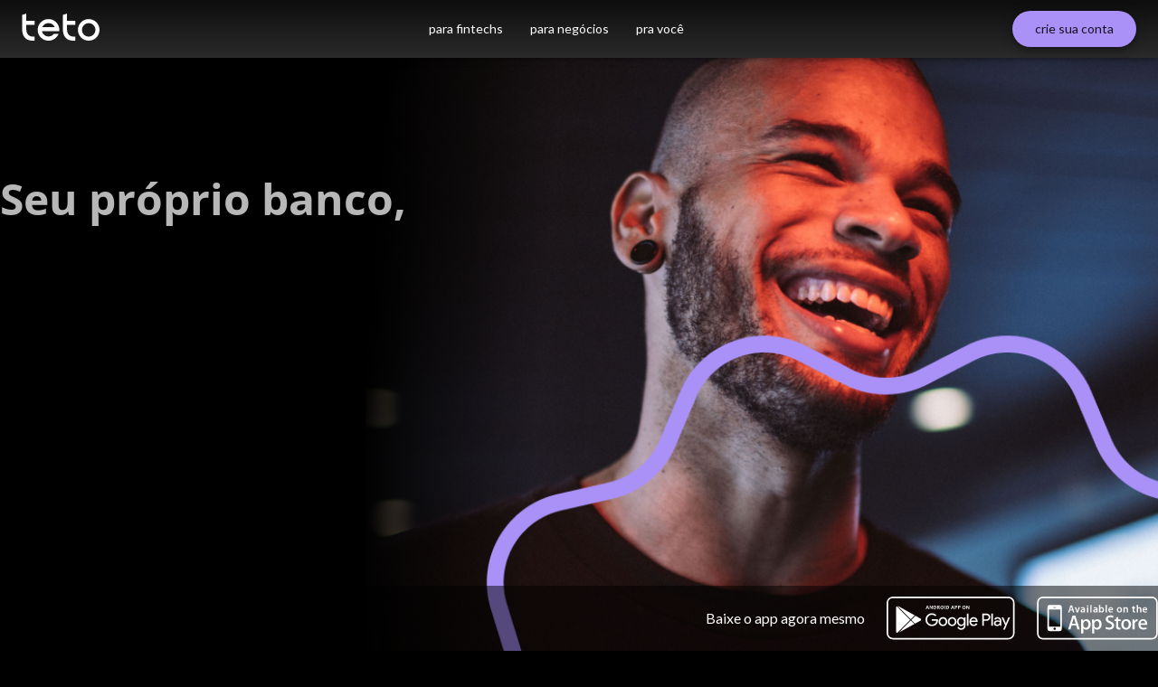

--- FILE ---
content_type: text/html; charset=utf-8
request_url: https://teto-app.vercel.app/
body_size: 30477
content:
<!DOCTYPE html><html lang="pt-BR"><head><link rel="manifest" href="/manifest.json"/><link href="https://fonts.googleapis.com/css2?family=Lato&amp;display=swap" rel="stylesheet"/><meta charSet="utf-8"/><meta name="viewport" content="minimum-scale=1, initial-scale=1, width=device-width"/><title>Teto Pagamentos - Crie seu banco com a sua marca</title><meta property="og:title" content="Teto Pagamentos - Crie seu banco com a sua marca"/><meta name="description" content="A Teto Pagamentos tem todas as ferramentas para construir seu banco digital com a sua marca do zero! Temos soluções de pagamentos, investimentos, e muito mais!"/><meta name="robots" content="index, follow"/><meta name="next-head-count" content="6"/><link rel="preload" href="/_next/static/Mbs7UMohCpR2qtPv1NzdV/pages/index.js" as="script"/><link rel="preload" href="/_next/static/Mbs7UMohCpR2qtPv1NzdV/pages/_app.js" as="script"/><link rel="preload" href="/_next/static/runtime/webpack-4725efee86d8dfc3ff0f.js" as="script"/><link rel="preload" href="/_next/static/chunks/framework.c53400394c3bedc70287.js" as="script"/><link rel="preload" href="/_next/static/chunks/commons.e5d7d81a9d2c238d4f38.js" as="script"/><link rel="preload" href="/_next/static/chunks/5d081a63799cbb92d62edc26b61c27fb88e8cc98.94b03e936ac6219adfb9.js" as="script"/><link rel="preload" href="/_next/static/runtime/main-3edea45e62928c621853.js" as="script"/><link rel="preload" href="/_next/static/chunks/b637e9a5.812c763ca187fa5a4884.js" as="script"/><link rel="preload" href="/_next/static/chunks/598670bbd2c374b8cf27213abdd73fd79fceaf37.8c227b41d5af5552add6.js" as="script"/><link rel="preload" href="/_next/static/chunks/7b5824aaa0e73767c1ca36e3673901c0b4e2c575.0cee11b6ad532e2e4c7c.js" as="script"/><link rel="preload" href="/_next/static/chunks/18c95e94377835b65f747bf2f5197e1ae417cfea.ac33f01bb33247369296.js" as="script"/><style id="jss-server-side">html {
  box-sizing: border-box;
  -webkit-font-smoothing: antialiased;
  -moz-osx-font-smoothing: grayscale;
}
*, *::before, *::after {
  box-sizing: inherit;
}
strong, b {
  font-weight: 700;
}
body {
  color: rgba(0, 0, 0, 0.87);
  margin: 0;
  font-size: 0.875rem;
  font-family: Lato;
  font-weight: 400;
  line-height: 1.43;
  background-color: #fafafa;
}
@media print {
  body {
    background-color: #fff;
  }
}
body::backdrop {
  background-color: #fafafa;
}

.jss5 {
  width: 100%;
  height: auto;
  display: flex;
  flex-direction: column;
}
.jss10 {
  width: 100%;
  display: flex;
  max-width: 1280px;
  align-items: center;
  margin-left: auto;
  margin-right: auto;
  justify-content: space-between;
}
.jss12 {
  width: 100%;
  position: relative;
}
.jss19 {
  width: 100%;
  height: 100vh;
  display: flex;
  z-index: 1;
  position: relative;
  flex-direction: column;
  background-color: #000;
}
.jss20 {
  width: 100%;
  height: 100%;
  display: flex;
  z-index: 1;
  max-width: 1280px;
  margin-top: 68px;
  margin-left: auto;
  margin-right: auto;
  flex-direction: column;
  justify-content: center;
}
@media (min-width:0px) {
  .jss20 {
    padding-left: 24px;
    padding-right: 24px;
  }
}
@media (min-width:1280px) {
  .jss20 {
    padding-left: 0px;
    padding-right: 0px;
  }
}
  .jss21 {
    max-width: 500px;
  }
  .jss22 {
    width: auto;
    display: flex;
    max-width: fit-content;
    align-items: center;
    flex-direction: column;
  }
  .jss23 {
    margin-top: 80px;
  }
  .jss24 {
    margin-top: 20px;
  }
@media (min-width:0px) {
  .jss24 {
    margin-bottom: 60px;
  }
}
@media (min-width:600px) {
  .jss24 {
    margin-bottom: 72px;
  }
}
  .jss25 {  }
  .jss31 {
    width: 100%;
    display: flex;
    max-width: 1280px;
    align-items: center;
    margin-left: auto;
    margin-right: auto;
  }
@media (min-width:0px) {
  .jss31 {
    padding-left: 10px;
    padding-right: 10px;
    flex-direction: column;
    justify-content: center;
  }
}
@media (min-width:960px) {
  .jss31 {
    flex-direction: row;
    justify-content: none;
  }
}
@media (min-width:600px) {
  .jss31 {
    padding-left: 0px;
    padding-right: 0px;
  }
}
  .jss32 {  }
@media (min-width:0px) {
  .jss32 {
    margin-top: 0px;
    margin-left: 0px;
  }
}
@media (min-width:960px) {
  .jss32 {
    margin-top: 68px;
    margin-left: 40px;
  }
}
@media (min-width:1280px) {
  .jss32 {
    margin-left: 0px;
  }
}
  .jss33 {  }
  .jss34 {  }
  .jss35 {  }
  .jss36 {  }
  .jss37 {  }
  .jss38 {
    display: flex;
    max-width: 420px;
    flex-direction: column;
  }
@media (min-width:0px) {
  .jss38 {
    margin-top: 0px;
    margin-right: 0px;
    margin-bottom: 30px;
  }
}
@media (min-width:960px) {
  .jss38 {
    margin-top: 68px;
    margin-left: auto;
    margin-right: 124px;
    margin-bottom: 0px;
  }
}
  .jss39 {  }
  .jss45 {
    width: 100%;
    display: flex;
    max-width: 1280px;
    align-items: center;
    margin-left: auto;
    margin-right: auto;
  }
@media (min-width:0px) {
  .jss45 {
    padding-left: 10px;
    padding-right: 10px;
    flex-direction: column;
    justify-content: center;
  }
}
@media (min-width:960px) {
  .jss45 {
    flex-direction: row;
    justify-content: none;
  }
}
@media (min-width:600px) {
  .jss45 {
    padding-left: 0px;
    padding-right: 0px;
  }
}
  .jss46 {  }
@media (min-width:0px) {
  .jss46 {
    margin-top: 0px;
    margin-left: 0px;
  }
}
@media (min-width:960px) {
  .jss46 {
    margin-top: 68px;
    margin-left: 40px;
  }
}
@media (min-width:1280px) {
  .jss46 {
    margin-left: 0px;
  }
}
  .jss47 {  }
  .jss48 {  }
  .jss49 {  }
  .jss50 {  }
  .jss51 {  }
  .jss52 {
    display: flex;
    max-width: 420px;
    flex-direction: column;
  }
@media (min-width:0px) {
  .jss52 {
    margin-top: 0px;
    margin-right: 0px;
    margin-bottom: 30px;
  }
}
@media (min-width:960px) {
  .jss52 {
    margin-top: 68px;
    margin-left: auto;
    margin-right: 124px;
    margin-bottom: 0px;
  }
}
  .jss53 {  }
  .jss59 {
    width: 100%;
    display: flex;
    max-width: 1280px;
    align-items: center;
    margin-left: auto;
    margin-right: auto;
  }
@media (min-width:0px) {
  .jss59 {
    padding-left: 10px;
    padding-right: 10px;
    flex-direction: column;
    justify-content: center;
  }
}
@media (min-width:960px) {
  .jss59 {
    flex-direction: row;
    justify-content: none;
  }
}
@media (min-width:600px) {
  .jss59 {
    padding-left: 0px;
    padding-right: 0px;
  }
}
  .jss60 {  }
@media (min-width:0px) {
  .jss60 {
    margin-top: 0px;
    margin-left: 0px;
  }
}
@media (min-width:960px) {
  .jss60 {
    margin-top: 68px;
    margin-left: 40px;
  }
}
@media (min-width:1280px) {
  .jss60 {
    margin-left: 0px;
  }
}
  .jss61 {  }
  .jss62 {  }
  .jss63 {  }
  .jss64 {
    display: flex;
    max-width: 420px;
    flex-direction: column;
  }
@media (min-width:0px) {
  .jss64 {
    margin-top: 0px;
    margin-right: 0px;
    margin-bottom: 30px;
  }
}
@media (min-width:960px) {
  .jss64 {
    margin-top: 68px;
    margin-left: auto;
    margin-right: 124px;
    margin-bottom: 0px;
  }
}
  .jss65 {  }
  .jss69 {
    width: 100%;
    z-index: 1;
    background-color: rgba(0,0,0,0.5);
  }
@media (min-width:0px) {
  .jss69 {
    height: 60px;
  }
}
@media (min-width:600px) {
  .jss69 {
    height: 72px;
  }
}
  .jss70 {
    width: 100%;
    height: 100%;
    display: flex;
    z-index: 1;
    max-width: 1280px;
    align-items: center;
    margin-left: auto;
    margin-right: auto;
  }
@media (min-width:0px) {
  .jss70 {
    padding-left: 24px;
    padding-right: 24px;
  }
}
@media (min-width:1280px) {
  .jss70 {
    padding-left: 0px;
    padding-right: 0px;
  }
}
  .jss73 {
    height: 180px;
  }
  .jss74 {
    position: relative;
  }
  .jss75 {
    height: 60px;
    display: flex;
    align-items: center;
  }
  .jss76 {
    height: 60px;
    display: flex;
    align-items: center;
  }
  .jss77 {
    height: 60px;
    display: flex;
    align-items: center;
  }
  .jss78 {
    height: 60px;
    display: flex;
    align-items: center;
  }
  .jss79 {
    height: 60px;
    display: flex;
    align-items: center;
  }
  .jss80 {
    height: 60px;
    display: flex;
    align-items: center;
  }
  .jss84 {
    width: 100%;
    display: flex;
    z-index: 1;
    flex-direction: column;
  }
  .jss90 {
    width: 100%;
    display: flex;
    padding-top: 40px;
    padding-bottom: 40px;
    justify-content: center;
    background-color: #11151B;
  }
  .jss91 {
    width: 100%;
    max-width: 1280px;
    margin-left: auto;
    margin-right: auto;
  }
@media (min-width:0px) {
  .jss91 {
    padding-left: 24px;
    padding-right: 24px;
  }
}
@media (min-width:1280px) {
  .jss91 {
    padding-left: 0px;
    padding-right: 0px;
  }
}
  .jss92 {
    width: 82px;
  }
  .jss93 {
    display: flex;
    max-width: 105px;
    flex-direction: column;
  }
  .jss94 {  }
  .jss95 {
    display: flex;
    margin-top: 15px;
    padding-left: 8px;
    flex-direction: column;
  }
  .jss96 {
    display: flex;
    max-width: 105px;
    flex-direction: column;
  }
  .jss97 {  }
  .jss98 {
    display: flex;
    margin-top: 15px;
    padding-left: 8px;
    flex-direction: column;
  }
  .jss99 {
    display: flex;
    max-width: 105px;
    flex-direction: column;
  }
  .jss100 {  }
  .jss101 {
    display: flex;
    margin-top: 15px;
    padding-left: 8px;
    flex-direction: column;
  }
  .jss102 {
    display: flex;
    max-width: 105px;
    flex-direction: column;
  }
  .jss103 {  }
  .jss104 {
    display: flex;
    margin-top: 15px;
    padding-left: 8px;
    flex-direction: column;
  }
  .jss105 {
    display: flex;
    padding: 8px;
    flex-direction: column;
  }
@media (min-width:0px) {
  .jss105 {
    width: 100%;
    align-items: center;
  }
}
@media (min-width:600px) {
  .jss105 {
    width: 33.33333333333333%;
    align-items: flex-end;
  }
}
  .jss106 {
    display: flex;
  }
  .jss107 {
    padding: 8px;
  }
  .jss108 {
    padding: 8px;
  }
  .jss109 {
    padding: 8px;
  }
  .jss110 {
    padding: 8px;
  }
  .jss111 {
    margin-left: 10px;
  }
  .jss115 {
    width: 100%;
    background-color: #000;
  }
  .jss116 {
    width: 100%;
    display: flex;
    flex-wrap: wrap;
    max-width: 1280px;
    margin-left: auto;
    padding-top: 40px;
    margin-right: auto;
  }
@media (min-width:0px) {
  .jss116 {
    padding-left: 24px;
    padding-right: 24px;
  }
}
@media (min-width:1280px) {
  .jss116 {
    padding-left: 0px;
    padding-right: 0px;
  }
}
  .jss117 {  }
@media (min-width:0px) {
  .jss117 {
    width: 100%;
  }
}
@media (min-width:600px) {
  .jss117 {
    width: 50%;
  }
}
  .jss118 {  }
  .jss119 {
    display: flex;
    margin-top: 15px;
    padding-left: 8px;
    flex-direction: column;
  }
  .jss120 {
    display: flex;
  }
@media (min-width:0px) {
  .jss120 {
    width: 100%;
    margin-top: 40px;
    justify-content: center;
  }
}
@media (min-width:600px) {
  .jss120 {
    width: 50%;
    margin-top: 0px;
    justify-content: flex-end;
  }
}
  .jss121 {  }
  .jss122 {
    margin-left: 15px;
  }
  .jss123 {
    width: 100%;
    display: flex;
    border-top: 1px solid #454F5B;
    margin-top: 60px;
    align-items: center;
    padding-top: 40px;
    padding-bottom: 40px;
  }
@media (min-width:0px) {
  .jss123 {
    flex-direction: column;
  }
}
@media (min-width:600px) {
  .jss123 {
    flex-direction: row;
  }
}
  .jss124 {
    color: #fff;
  }
@media (min-width:0px) {
  .jss124 {
    margin-top: 30px;
    margin-left: 0px;
  }
}
@media (min-width:600px) {
  .jss124 {
    margin-top: 0px;
    margin-left: auto;
  }
}
  .jss125 {
    width: 100%;
    padding-top: 70px;
    padding-bottom: 70px;
  }
  .MuiPaper-root {
    color: rgba(0, 0, 0, 0.87);
    transition: box-shadow 300ms cubic-bezier(0.4, 0, 0.2, 1) 0ms;
    background-color: #fff;
  }
  .MuiPaper-rounded {
    border-radius: 4px;
  }
  .MuiPaper-outlined {
    border: 1px solid rgba(0, 0, 0, 0.12);
  }
  .MuiPaper-elevation0 {
    box-shadow: none;
  }
  .MuiPaper-elevation1 {
    box-shadow: 0px 2px 1px -1px rgba(0,0,0,0.2),0px 1px 1px 0px rgba(0,0,0,0.14),0px 1px 3px 0px rgba(0,0,0,0.12);
  }
  .MuiPaper-elevation2 {
    box-shadow: 0px 3px 1px -2px rgba(0,0,0,0.2),0px 2px 2px 0px rgba(0,0,0,0.14),0px 1px 5px 0px rgba(0,0,0,0.12);
  }
  .MuiPaper-elevation3 {
    box-shadow: 0px 3px 3px -2px rgba(0,0,0,0.2),0px 3px 4px 0px rgba(0,0,0,0.14),0px 1px 8px 0px rgba(0,0,0,0.12);
  }
  .MuiPaper-elevation4 {
    box-shadow: 0px 2px 4px -1px rgba(0,0,0,0.2),0px 4px 5px 0px rgba(0,0,0,0.14),0px 1px 10px 0px rgba(0,0,0,0.12);
  }
  .MuiPaper-elevation5 {
    box-shadow: 0px 3px 5px -1px rgba(0,0,0,0.2),0px 5px 8px 0px rgba(0,0,0,0.14),0px 1px 14px 0px rgba(0,0,0,0.12);
  }
  .MuiPaper-elevation6 {
    box-shadow: 0px 3px 5px -1px rgba(0,0,0,0.2),0px 6px 10px 0px rgba(0,0,0,0.14),0px 1px 18px 0px rgba(0,0,0,0.12);
  }
  .MuiPaper-elevation7 {
    box-shadow: 0px 4px 5px -2px rgba(0,0,0,0.2),0px 7px 10px 1px rgba(0,0,0,0.14),0px 2px 16px 1px rgba(0,0,0,0.12);
  }
  .MuiPaper-elevation8 {
    box-shadow: 0px 5px 5px -3px rgba(0,0,0,0.2),0px 8px 10px 1px rgba(0,0,0,0.14),0px 3px 14px 2px rgba(0,0,0,0.12);
  }
  .MuiPaper-elevation9 {
    box-shadow: 0px 5px 6px -3px rgba(0,0,0,0.2),0px 9px 12px 1px rgba(0,0,0,0.14),0px 3px 16px 2px rgba(0,0,0,0.12);
  }
  .MuiPaper-elevation10 {
    box-shadow: 0px 6px 6px -3px rgba(0,0,0,0.2),0px 10px 14px 1px rgba(0,0,0,0.14),0px 4px 18px 3px rgba(0,0,0,0.12);
  }
  .MuiPaper-elevation11 {
    box-shadow: 0px 6px 7px -4px rgba(0,0,0,0.2),0px 11px 15px 1px rgba(0,0,0,0.14),0px 4px 20px 3px rgba(0,0,0,0.12);
  }
  .MuiPaper-elevation12 {
    box-shadow: 0px 7px 8px -4px rgba(0,0,0,0.2),0px 12px 17px 2px rgba(0,0,0,0.14),0px 5px 22px 4px rgba(0,0,0,0.12);
  }
  .MuiPaper-elevation13 {
    box-shadow: 0px 7px 8px -4px rgba(0,0,0,0.2),0px 13px 19px 2px rgba(0,0,0,0.14),0px 5px 24px 4px rgba(0,0,0,0.12);
  }
  .MuiPaper-elevation14 {
    box-shadow: 0px 7px 9px -4px rgba(0,0,0,0.2),0px 14px 21px 2px rgba(0,0,0,0.14),0px 5px 26px 4px rgba(0,0,0,0.12);
  }
  .MuiPaper-elevation15 {
    box-shadow: 0px 8px 9px -5px rgba(0,0,0,0.2),0px 15px 22px 2px rgba(0,0,0,0.14),0px 6px 28px 5px rgba(0,0,0,0.12);
  }
  .MuiPaper-elevation16 {
    box-shadow: 0px 8px 10px -5px rgba(0,0,0,0.2),0px 16px 24px 2px rgba(0,0,0,0.14),0px 6px 30px 5px rgba(0,0,0,0.12);
  }
  .MuiPaper-elevation17 {
    box-shadow: 0px 8px 11px -5px rgba(0,0,0,0.2),0px 17px 26px 2px rgba(0,0,0,0.14),0px 6px 32px 5px rgba(0,0,0,0.12);
  }
  .MuiPaper-elevation18 {
    box-shadow: 0px 9px 11px -5px rgba(0,0,0,0.2),0px 18px 28px 2px rgba(0,0,0,0.14),0px 7px 34px 6px rgba(0,0,0,0.12);
  }
  .MuiPaper-elevation19 {
    box-shadow: 0px 9px 12px -6px rgba(0,0,0,0.2),0px 19px 29px 2px rgba(0,0,0,0.14),0px 7px 36px 6px rgba(0,0,0,0.12);
  }
  .MuiPaper-elevation20 {
    box-shadow: 0px 10px 13px -6px rgba(0,0,0,0.2),0px 20px 31px 3px rgba(0,0,0,0.14),0px 8px 38px 7px rgba(0,0,0,0.12);
  }
  .MuiPaper-elevation21 {
    box-shadow: 0px 10px 13px -6px rgba(0,0,0,0.2),0px 21px 33px 3px rgba(0,0,0,0.14),0px 8px 40px 7px rgba(0,0,0,0.12);
  }
  .MuiPaper-elevation22 {
    box-shadow: 0px 10px 14px -6px rgba(0,0,0,0.2),0px 22px 35px 3px rgba(0,0,0,0.14),0px 8px 42px 7px rgba(0,0,0,0.12);
  }
  .MuiPaper-elevation23 {
    box-shadow: 0px 11px 14px -7px rgba(0,0,0,0.2),0px 23px 36px 3px rgba(0,0,0,0.14),0px 9px 44px 8px rgba(0,0,0,0.12);
  }
  .MuiPaper-elevation24 {
    box-shadow: 0px 11px 15px -7px rgba(0,0,0,0.2),0px 24px 38px 3px rgba(0,0,0,0.14),0px 9px 46px 8px rgba(0,0,0,0.12);
  }
  .MuiAppBar-root {
    width: 100%;
    display: flex;
    z-index: 1100;
    box-sizing: border-box;
    flex-shrink: 0;
    flex-direction: column;
  }
  .MuiAppBar-positionFixed {
    top: 0;
    left: auto;
    right: 0;
    position: fixed;
  }
@media print {
  .MuiAppBar-positionFixed {
    position: absolute;
  }
}
  .MuiAppBar-positionAbsolute {
    top: 0;
    left: auto;
    right: 0;
    position: absolute;
  }
  .MuiAppBar-positionSticky {
    top: 0;
    left: auto;
    right: 0;
    position: sticky;
  }
  .MuiAppBar-positionStatic {
    position: static;
  }
  .MuiAppBar-positionRelative {
    position: relative;
  }
  .MuiAppBar-colorDefault {
    color: rgba(0, 0, 0, 0.87);
    background-color: #f5f5f5;
  }
  .MuiAppBar-colorPrimary {
    color: #fff;
    background-color: #3f51b5;
  }
  .MuiAppBar-colorSecondary {
    color: #fff;
    background-color: #f50057;
  }
  .MuiAppBar-colorInherit {
    color: inherit;
  }
  .MuiAppBar-colorTransparent {
    color: inherit;
    background-color: transparent;
  }
  .MuiToolbar-root {
    display: flex;
    position: relative;
    align-items: center;
  }
  .MuiToolbar-gutters {
    padding-left: 16px;
    padding-right: 16px;
  }
@media (min-width:600px) {
  .MuiToolbar-gutters {
    padding-left: 24px;
    padding-right: 24px;
  }
}
  .MuiToolbar-regular {
    min-height: 56px;
  }
@media (min-width:0px) and (orientation: landscape) {
  .MuiToolbar-regular {
    min-height: 48px;
  }
}
@media (min-width:600px) {
  .MuiToolbar-regular {
    min-height: 64px;
  }
}
  .MuiToolbar-dense {
    min-height: 48px;
  }
  .MuiButtonBase-root {
    color: inherit;
    border: 0;
    cursor: pointer;
    margin: 0;
    display: inline-flex;
    outline: 0;
    padding: 0;
    position: relative;
    align-items: center;
    user-select: none;
    border-radius: 0;
    vertical-align: middle;
    -moz-appearance: none;
    justify-content: center;
    text-decoration: none;
    background-color: transparent;
    -webkit-appearance: none;
    -webkit-tap-highlight-color: transparent;
  }
  .MuiButtonBase-root::-moz-focus-inner {
    border-style: none;
  }
  .MuiButtonBase-root.Mui-disabled {
    cursor: default;
    pointer-events: none;
  }
@media print {
  .MuiButtonBase-root {
    color-adjust: exact;
  }
}
  .MuiButton-root {
    color: rgba(0, 0, 0, 0.87);
    padding: 6px 16px;
    font-size: 0.875rem;
    min-width: 64px;
    box-sizing: border-box;
    transition: background-color 250ms cubic-bezier(0.4, 0, 0.2, 1) 0ms,box-shadow 250ms cubic-bezier(0.4, 0, 0.2, 1) 0ms,border 250ms cubic-bezier(0.4, 0, 0.2, 1) 0ms;
    font-family: Lato;
    font-weight: 500;
    line-height: 1.75;
    border-radius: 4px;
    text-transform: uppercase;
  }
  .MuiButton-root:hover {
    text-decoration: none;
    background-color: rgba(0, 0, 0, 0.04);
  }
  .MuiButton-root.Mui-disabled {
    color: rgba(0, 0, 0, 0.26);
  }
@media (hover: none) {
  .MuiButton-root:hover {
    background-color: transparent;
  }
}
  .MuiButton-root:hover.Mui-disabled {
    background-color: transparent;
  }
  .MuiButton-label {
    width: 100%;
    display: inherit;
    align-items: inherit;
    justify-content: inherit;
  }
  .MuiButton-text {
    padding: 6px 8px;
  }
  .MuiButton-textPrimary {
    color: #3f51b5;
  }
  .MuiButton-textPrimary:hover {
    background-color: rgba(63, 81, 181, 0.04);
  }
@media (hover: none) {
  .MuiButton-textPrimary:hover {
    background-color: transparent;
  }
}
  .MuiButton-textSecondary {
    color: #f50057;
  }
  .MuiButton-textSecondary:hover {
    background-color: rgba(245, 0, 87, 0.04);
  }
@media (hover: none) {
  .MuiButton-textSecondary:hover {
    background-color: transparent;
  }
}
  .MuiButton-outlined {
    border: 1px solid rgba(0, 0, 0, 0.23);
    padding: 5px 15px;
  }
  .MuiButton-outlined.Mui-disabled {
    border: 1px solid rgba(0, 0, 0, 0.12);
  }
  .MuiButton-outlinedPrimary {
    color: #3f51b5;
    border: 1px solid rgba(63, 81, 181, 0.5);
  }
  .MuiButton-outlinedPrimary:hover {
    border: 1px solid #3f51b5;
    background-color: rgba(63, 81, 181, 0.04);
  }
@media (hover: none) {
  .MuiButton-outlinedPrimary:hover {
    background-color: transparent;
  }
}
  .MuiButton-outlinedSecondary {
    color: #f50057;
    border: 1px solid rgba(245, 0, 87, 0.5);
  }
  .MuiButton-outlinedSecondary:hover {
    border: 1px solid #f50057;
    background-color: rgba(245, 0, 87, 0.04);
  }
  .MuiButton-outlinedSecondary.Mui-disabled {
    border: 1px solid rgba(0, 0, 0, 0.26);
  }
@media (hover: none) {
  .MuiButton-outlinedSecondary:hover {
    background-color: transparent;
  }
}
  .MuiButton-contained {
    color: rgba(0, 0, 0, 0.87);
    box-shadow: 0px 3px 1px -2px rgba(0,0,0,0.2),0px 2px 2px 0px rgba(0,0,0,0.14),0px 1px 5px 0px rgba(0,0,0,0.12);
    background-color: #e0e0e0;
  }
  .MuiButton-contained:hover {
    box-shadow: 0px 2px 4px -1px rgba(0,0,0,0.2),0px 4px 5px 0px rgba(0,0,0,0.14),0px 1px 10px 0px rgba(0,0,0,0.12);
    background-color: #d5d5d5;
  }
  .MuiButton-contained.Mui-focusVisible {
    box-shadow: 0px 3px 5px -1px rgba(0,0,0,0.2),0px 6px 10px 0px rgba(0,0,0,0.14),0px 1px 18px 0px rgba(0,0,0,0.12);
  }
  .MuiButton-contained:active {
    box-shadow: 0px 5px 5px -3px rgba(0,0,0,0.2),0px 8px 10px 1px rgba(0,0,0,0.14),0px 3px 14px 2px rgba(0,0,0,0.12);
  }
  .MuiButton-contained.Mui-disabled {
    color: rgba(0, 0, 0, 0.26);
    box-shadow: none;
    background-color: rgba(0, 0, 0, 0.12);
  }
@media (hover: none) {
  .MuiButton-contained:hover {
    box-shadow: 0px 3px 1px -2px rgba(0,0,0,0.2),0px 2px 2px 0px rgba(0,0,0,0.14),0px 1px 5px 0px rgba(0,0,0,0.12);
    background-color: #e0e0e0;
  }
}
  .MuiButton-contained:hover.Mui-disabled {
    background-color: rgba(0, 0, 0, 0.12);
  }
  .MuiButton-containedPrimary {
    color: #fff;
    background-color: #3f51b5;
  }
  .MuiButton-containedPrimary:hover {
    background-color: #303f9f;
  }
@media (hover: none) {
  .MuiButton-containedPrimary:hover {
    background-color: #3f51b5;
  }
}
  .MuiButton-containedSecondary {
    color: #fff;
    background-color: #f50057;
  }
  .MuiButton-containedSecondary:hover {
    background-color: #c51162;
  }
@media (hover: none) {
  .MuiButton-containedSecondary:hover {
    background-color: #f50057;
  }
}
  .MuiButton-disableElevation {
    box-shadow: none;
  }
  .MuiButton-disableElevation:hover {
    box-shadow: none;
  }
  .MuiButton-disableElevation.Mui-focusVisible {
    box-shadow: none;
  }
  .MuiButton-disableElevation:active {
    box-shadow: none;
  }
  .MuiButton-disableElevation.Mui-disabled {
    box-shadow: none;
  }
  .MuiButton-colorInherit {
    color: inherit;
    border-color: currentColor;
  }
  .MuiButton-textSizeSmall {
    padding: 4px 5px;
    font-size: 0.8125rem;
  }
  .MuiButton-textSizeLarge {
    padding: 8px 11px;
    font-size: 0.9375rem;
  }
  .MuiButton-outlinedSizeSmall {
    padding: 3px 9px;
    font-size: 0.8125rem;
  }
  .MuiButton-outlinedSizeLarge {
    padding: 7px 21px;
    font-size: 0.9375rem;
  }
  .MuiButton-containedSizeSmall {
    padding: 4px 10px;
    font-size: 0.8125rem;
  }
  .MuiButton-containedSizeLarge {
    padding: 8px 22px;
    font-size: 0.9375rem;
  }
  .MuiButton-fullWidth {
    width: 100%;
  }
  .MuiButton-startIcon {
    display: inherit;
    margin-left: -4px;
    margin-right: 8px;
  }
  .MuiButton-startIcon.MuiButton-iconSizeSmall {
    margin-left: -2px;
  }
  .MuiButton-endIcon {
    display: inherit;
    margin-left: 8px;
    margin-right: -4px;
  }
  .MuiButton-endIcon.MuiButton-iconSizeSmall {
    margin-right: -2px;
  }
  .MuiButton-iconSizeSmall > *:first-child {
    font-size: 18px;
  }
  .MuiButton-iconSizeMedium > *:first-child {
    font-size: 20px;
  }
  .MuiButton-iconSizeLarge > *:first-child {
    font-size: 22px;
  }
  .MuiFab-root {
    color: rgba(0, 0, 0, 0.87);
    width: 56px;
    height: 56px;
    padding: 0;
    font-size: 0.875rem;
    min-width: 0;
    box-shadow: 0px 3px 5px -1px rgba(0,0,0,0.2),0px 6px 10px 0px rgba(0,0,0,0.14),0px 1px 18px 0px rgba(0,0,0,0.12);
    box-sizing: border-box;
    min-height: 36px;
    transition: background-color 250ms cubic-bezier(0.4, 0, 0.2, 1) 0ms,box-shadow 250ms cubic-bezier(0.4, 0, 0.2, 1) 0ms,border 250ms cubic-bezier(0.4, 0, 0.2, 1) 0ms;
    font-family: Lato;
    font-weight: 500;
    line-height: 1.75;
    border-radius: 50%;
    text-transform: uppercase;
    background-color: #e0e0e0;
  }
  .MuiFab-root:active {
    box-shadow: 0px 7px 8px -4px rgba(0,0,0,0.2),0px 12px 17px 2px rgba(0,0,0,0.14),0px 5px 22px 4px rgba(0,0,0,0.12);
  }
  .MuiFab-root:hover {
    text-decoration: none;
    background-color: #d5d5d5;
  }
  .MuiFab-root.Mui-focusVisible {
    box-shadow: 0px 3px 5px -1px rgba(0,0,0,0.2),0px 6px 10px 0px rgba(0,0,0,0.14),0px 1px 18px 0px rgba(0,0,0,0.12);
  }
  .MuiFab-root.Mui-disabled {
    color: rgba(0, 0, 0, 0.26);
    box-shadow: none;
    background-color: rgba(0, 0, 0, 0.12);
  }
@media (hover: none) {
  .MuiFab-root:hover {
    background-color: #e0e0e0;
  }
}
  .MuiFab-root:hover.Mui-disabled {
    background-color: rgba(0, 0, 0, 0.12);
  }
  .MuiFab-label {
    width: 100%;
    display: inherit;
    align-items: inherit;
    justify-content: inherit;
  }
  .MuiFab-primary {
    color: #fff;
    background-color: #3f51b5;
  }
  .MuiFab-primary:hover {
    background-color: #303f9f;
  }
@media (hover: none) {
  .MuiFab-primary:hover {
    background-color: #3f51b5;
  }
}
  .MuiFab-secondary {
    color: #fff;
    background-color: #f50057;
  }
  .MuiFab-secondary:hover {
    background-color: #c51162;
  }
@media (hover: none) {
  .MuiFab-secondary:hover {
    background-color: #f50057;
  }
}
  .MuiFab-extended {
    width: auto;
    height: 48px;
    padding: 0 16px;
    min-width: 48px;
    min-height: auto;
    border-radius: 24px;
  }
  .MuiFab-extended.MuiFab-sizeSmall {
    width: auto;
    height: 34px;
    padding: 0 8px;
    min-width: 34px;
    border-radius: 17px;
  }
  .MuiFab-extended.MuiFab-sizeMedium {
    width: auto;
    height: 40px;
    padding: 0 16px;
    min-width: 40px;
    border-radius: 20px;
  }
  .MuiFab-colorInherit {
    color: inherit;
  }
  .MuiFab-sizeSmall {
    width: 40px;
    height: 40px;
  }
  .MuiFab-sizeMedium {
    width: 48px;
    height: 48px;
  }
  .MuiSvgIcon-root {
    fill: currentColor;
    width: 1em;
    height: 1em;
    display: inline-block;
    font-size: 1.5rem;
    transition: fill 200ms cubic-bezier(0.4, 0, 0.2, 1) 0ms;
    flex-shrink: 0;
    user-select: none;
  }
  .MuiSvgIcon-colorPrimary {
    color: #3f51b5;
  }
  .MuiSvgIcon-colorSecondary {
    color: #f50057;
  }
  .MuiSvgIcon-colorAction {
    color: rgba(0, 0, 0, 0.54);
  }
  .MuiSvgIcon-colorError {
    color: #f44336;
  }
  .MuiSvgIcon-colorDisabled {
    color: rgba(0, 0, 0, 0.26);
  }
  .MuiSvgIcon-fontSizeInherit {
    font-size: inherit;
  }
  .MuiSvgIcon-fontSizeSmall {
    font-size: 1.25rem;
  }
  .MuiSvgIcon-fontSizeLarge {
    font-size: 2.1875rem;
  }
@media print {
  .MuiDialog-root {
    position: absolute !important;
  }
}
  .MuiDialog-scrollPaper {
    display: flex;
    align-items: center;
    justify-content: center;
  }
  .MuiDialog-scrollBody {
    overflow-x: hidden;
    overflow-y: auto;
    text-align: center;
  }
  .MuiDialog-scrollBody:after {
    width: 0;
    height: 100%;
    content: "";
    display: inline-block;
    vertical-align: middle;
  }
  .MuiDialog-container {
    height: 100%;
    outline: 0;
  }
@media print {
  .MuiDialog-container {
    height: auto;
  }
}
  .MuiDialog-paper {
    margin: 32px;
    position: relative;
    overflow-y: auto;
  }
@media print {
  .MuiDialog-paper {
    box-shadow: none;
    overflow-y: visible;
  }
}
  .MuiDialog-paperScrollPaper {
    display: flex;
    max-height: calc(100% - 64px);
    flex-direction: column;
  }
  .MuiDialog-paperScrollBody {
    display: inline-block;
    text-align: left;
    vertical-align: middle;
  }
  .MuiDialog-paperWidthFalse {
    max-width: calc(100% - 64px);
  }
  .MuiDialog-paperWidthXs {
    max-width: 444px;
  }
@media (max-width:507.95px) {
  .MuiDialog-paperWidthXs.MuiDialog-paperScrollBody {
    max-width: calc(100% - 64px);
  }
}
  .MuiDialog-paperWidthSm {
    max-width: 600px;
  }
@media (max-width:663.95px) {
  .MuiDialog-paperWidthSm.MuiDialog-paperScrollBody {
    max-width: calc(100% - 64px);
  }
}
  .MuiDialog-paperWidthMd {
    max-width: 960px;
  }
@media (max-width:1023.95px) {
  .MuiDialog-paperWidthMd.MuiDialog-paperScrollBody {
    max-width: calc(100% - 64px);
  }
}
  .MuiDialog-paperWidthLg {
    max-width: 1280px;
  }
@media (max-width:1343.95px) {
  .MuiDialog-paperWidthLg.MuiDialog-paperScrollBody {
    max-width: calc(100% - 64px);
  }
}
  .MuiDialog-paperWidthXl {
    max-width: 1920px;
  }
@media (max-width:1983.95px) {
  .MuiDialog-paperWidthXl.MuiDialog-paperScrollBody {
    max-width: calc(100% - 64px);
  }
}
  .MuiDialog-paperFullWidth {
    width: calc(100% - 64px);
  }
  .MuiDialog-paperFullScreen {
    width: 100%;
    height: 100%;
    margin: 0;
    max-width: 100%;
    max-height: none;
    border-radius: 0;
  }
  .MuiDialog-paperFullScreen.MuiDialog-paperScrollBody {
    margin: 0;
    max-width: 100%;
  }
  .jss11 {
    width: 90vw;
    height: 100vh;
    max-width: 600px;
    max-height: 600px;
  }
  .jss6 {
    background: linear-gradient(180deg, rgba(255, 255, 255, 0) 0%, rgba(255, 255, 255, 0.12) 100%), #0E0E0F;
  }
  .jss7 {
    padding: 6px 15px;
  }
  .jss7:hover {
    background-color: rgba(255, 255, 255, 0.04);
  }
  .jss8 {
    height: 40px;
    padding: 0px 25px;
    background-color: #AA91F8;
  }
  .jss8:hover {
    background-color: #9C7FF7;
  }
  .jss8>.MuiFab-label {
    text-transform: none;
  }
  .jss9 {
    margin-right: -4px;
    padding-right: 0px;
  }
  .jss9>span {
    color: #fff;
  }
  .jss9 svg {
    font-size: 2rem;
  }
  .MuiGrid-container {
    width: 100%;
    display: flex;
    flex-wrap: wrap;
    box-sizing: border-box;
  }
  .MuiGrid-item {
    margin: 0;
    box-sizing: border-box;
  }
  .MuiGrid-zeroMinWidth {
    min-width: 0;
  }
  .MuiGrid-direction-xs-column {
    flex-direction: column;
  }
  .MuiGrid-direction-xs-column-reverse {
    flex-direction: column-reverse;
  }
  .MuiGrid-direction-xs-row-reverse {
    flex-direction: row-reverse;
  }
  .MuiGrid-wrap-xs-nowrap {
    flex-wrap: nowrap;
  }
  .MuiGrid-wrap-xs-wrap-reverse {
    flex-wrap: wrap-reverse;
  }
  .MuiGrid-align-items-xs-center {
    align-items: center;
  }
  .MuiGrid-align-items-xs-flex-start {
    align-items: flex-start;
  }
  .MuiGrid-align-items-xs-flex-end {
    align-items: flex-end;
  }
  .MuiGrid-align-items-xs-baseline {
    align-items: baseline;
  }
  .MuiGrid-align-content-xs-center {
    align-content: center;
  }
  .MuiGrid-align-content-xs-flex-start {
    align-content: flex-start;
  }
  .MuiGrid-align-content-xs-flex-end {
    align-content: flex-end;
  }
  .MuiGrid-align-content-xs-space-between {
    align-content: space-between;
  }
  .MuiGrid-align-content-xs-space-around {
    align-content: space-around;
  }
  .MuiGrid-justify-xs-center {
    justify-content: center;
  }
  .MuiGrid-justify-xs-flex-end {
    justify-content: flex-end;
  }
  .MuiGrid-justify-xs-space-between {
    justify-content: space-between;
  }
  .MuiGrid-justify-xs-space-around {
    justify-content: space-around;
  }
  .MuiGrid-justify-xs-space-evenly {
    justify-content: space-evenly;
  }
  .MuiGrid-spacing-xs-1 {
    width: calc(100% + 8px);
    margin: -4px;
  }
  .MuiGrid-spacing-xs-1 > .MuiGrid-item {
    padding: 4px;
  }
  .MuiGrid-spacing-xs-2 {
    width: calc(100% + 16px);
    margin: -8px;
  }
  .MuiGrid-spacing-xs-2 > .MuiGrid-item {
    padding: 8px;
  }
  .MuiGrid-spacing-xs-3 {
    width: calc(100% + 24px);
    margin: -12px;
  }
  .MuiGrid-spacing-xs-3 > .MuiGrid-item {
    padding: 12px;
  }
  .MuiGrid-spacing-xs-4 {
    width: calc(100% + 32px);
    margin: -16px;
  }
  .MuiGrid-spacing-xs-4 > .MuiGrid-item {
    padding: 16px;
  }
  .MuiGrid-spacing-xs-5 {
    width: calc(100% + 40px);
    margin: -20px;
  }
  .MuiGrid-spacing-xs-5 > .MuiGrid-item {
    padding: 20px;
  }
  .MuiGrid-spacing-xs-6 {
    width: calc(100% + 48px);
    margin: -24px;
  }
  .MuiGrid-spacing-xs-6 > .MuiGrid-item {
    padding: 24px;
  }
  .MuiGrid-spacing-xs-7 {
    width: calc(100% + 56px);
    margin: -28px;
  }
  .MuiGrid-spacing-xs-7 > .MuiGrid-item {
    padding: 28px;
  }
  .MuiGrid-spacing-xs-8 {
    width: calc(100% + 64px);
    margin: -32px;
  }
  .MuiGrid-spacing-xs-8 > .MuiGrid-item {
    padding: 32px;
  }
  .MuiGrid-spacing-xs-9 {
    width: calc(100% + 72px);
    margin: -36px;
  }
  .MuiGrid-spacing-xs-9 > .MuiGrid-item {
    padding: 36px;
  }
  .MuiGrid-spacing-xs-10 {
    width: calc(100% + 80px);
    margin: -40px;
  }
  .MuiGrid-spacing-xs-10 > .MuiGrid-item {
    padding: 40px;
  }
  .MuiGrid-grid-xs-auto {
    flex-grow: 0;
    max-width: none;
    flex-basis: auto;
  }
  .MuiGrid-grid-xs-true {
    flex-grow: 1;
    max-width: 100%;
    flex-basis: 0;
  }
  .MuiGrid-grid-xs-1 {
    flex-grow: 0;
    max-width: 8.333333%;
    flex-basis: 8.333333%;
  }
  .MuiGrid-grid-xs-2 {
    flex-grow: 0;
    max-width: 16.666667%;
    flex-basis: 16.666667%;
  }
  .MuiGrid-grid-xs-3 {
    flex-grow: 0;
    max-width: 25%;
    flex-basis: 25%;
  }
  .MuiGrid-grid-xs-4 {
    flex-grow: 0;
    max-width: 33.333333%;
    flex-basis: 33.333333%;
  }
  .MuiGrid-grid-xs-5 {
    flex-grow: 0;
    max-width: 41.666667%;
    flex-basis: 41.666667%;
  }
  .MuiGrid-grid-xs-6 {
    flex-grow: 0;
    max-width: 50%;
    flex-basis: 50%;
  }
  .MuiGrid-grid-xs-7 {
    flex-grow: 0;
    max-width: 58.333333%;
    flex-basis: 58.333333%;
  }
  .MuiGrid-grid-xs-8 {
    flex-grow: 0;
    max-width: 66.666667%;
    flex-basis: 66.666667%;
  }
  .MuiGrid-grid-xs-9 {
    flex-grow: 0;
    max-width: 75%;
    flex-basis: 75%;
  }
  .MuiGrid-grid-xs-10 {
    flex-grow: 0;
    max-width: 83.333333%;
    flex-basis: 83.333333%;
  }
  .MuiGrid-grid-xs-11 {
    flex-grow: 0;
    max-width: 91.666667%;
    flex-basis: 91.666667%;
  }
  .MuiGrid-grid-xs-12 {
    flex-grow: 0;
    max-width: 100%;
    flex-basis: 100%;
  }
@media (min-width:600px) {
  .MuiGrid-grid-sm-auto {
    flex-grow: 0;
    max-width: none;
    flex-basis: auto;
  }
  .MuiGrid-grid-sm-true {
    flex-grow: 1;
    max-width: 100%;
    flex-basis: 0;
  }
  .MuiGrid-grid-sm-1 {
    flex-grow: 0;
    max-width: 8.333333%;
    flex-basis: 8.333333%;
  }
  .MuiGrid-grid-sm-2 {
    flex-grow: 0;
    max-width: 16.666667%;
    flex-basis: 16.666667%;
  }
  .MuiGrid-grid-sm-3 {
    flex-grow: 0;
    max-width: 25%;
    flex-basis: 25%;
  }
  .MuiGrid-grid-sm-4 {
    flex-grow: 0;
    max-width: 33.333333%;
    flex-basis: 33.333333%;
  }
  .MuiGrid-grid-sm-5 {
    flex-grow: 0;
    max-width: 41.666667%;
    flex-basis: 41.666667%;
  }
  .MuiGrid-grid-sm-6 {
    flex-grow: 0;
    max-width: 50%;
    flex-basis: 50%;
  }
  .MuiGrid-grid-sm-7 {
    flex-grow: 0;
    max-width: 58.333333%;
    flex-basis: 58.333333%;
  }
  .MuiGrid-grid-sm-8 {
    flex-grow: 0;
    max-width: 66.666667%;
    flex-basis: 66.666667%;
  }
  .MuiGrid-grid-sm-9 {
    flex-grow: 0;
    max-width: 75%;
    flex-basis: 75%;
  }
  .MuiGrid-grid-sm-10 {
    flex-grow: 0;
    max-width: 83.333333%;
    flex-basis: 83.333333%;
  }
  .MuiGrid-grid-sm-11 {
    flex-grow: 0;
    max-width: 91.666667%;
    flex-basis: 91.666667%;
  }
  .MuiGrid-grid-sm-12 {
    flex-grow: 0;
    max-width: 100%;
    flex-basis: 100%;
  }
}
@media (min-width:960px) {
  .MuiGrid-grid-md-auto {
    flex-grow: 0;
    max-width: none;
    flex-basis: auto;
  }
  .MuiGrid-grid-md-true {
    flex-grow: 1;
    max-width: 100%;
    flex-basis: 0;
  }
  .MuiGrid-grid-md-1 {
    flex-grow: 0;
    max-width: 8.333333%;
    flex-basis: 8.333333%;
  }
  .MuiGrid-grid-md-2 {
    flex-grow: 0;
    max-width: 16.666667%;
    flex-basis: 16.666667%;
  }
  .MuiGrid-grid-md-3 {
    flex-grow: 0;
    max-width: 25%;
    flex-basis: 25%;
  }
  .MuiGrid-grid-md-4 {
    flex-grow: 0;
    max-width: 33.333333%;
    flex-basis: 33.333333%;
  }
  .MuiGrid-grid-md-5 {
    flex-grow: 0;
    max-width: 41.666667%;
    flex-basis: 41.666667%;
  }
  .MuiGrid-grid-md-6 {
    flex-grow: 0;
    max-width: 50%;
    flex-basis: 50%;
  }
  .MuiGrid-grid-md-7 {
    flex-grow: 0;
    max-width: 58.333333%;
    flex-basis: 58.333333%;
  }
  .MuiGrid-grid-md-8 {
    flex-grow: 0;
    max-width: 66.666667%;
    flex-basis: 66.666667%;
  }
  .MuiGrid-grid-md-9 {
    flex-grow: 0;
    max-width: 75%;
    flex-basis: 75%;
  }
  .MuiGrid-grid-md-10 {
    flex-grow: 0;
    max-width: 83.333333%;
    flex-basis: 83.333333%;
  }
  .MuiGrid-grid-md-11 {
    flex-grow: 0;
    max-width: 91.666667%;
    flex-basis: 91.666667%;
  }
  .MuiGrid-grid-md-12 {
    flex-grow: 0;
    max-width: 100%;
    flex-basis: 100%;
  }
}
@media (min-width:1280px) {
  .MuiGrid-grid-lg-auto {
    flex-grow: 0;
    max-width: none;
    flex-basis: auto;
  }
  .MuiGrid-grid-lg-true {
    flex-grow: 1;
    max-width: 100%;
    flex-basis: 0;
  }
  .MuiGrid-grid-lg-1 {
    flex-grow: 0;
    max-width: 8.333333%;
    flex-basis: 8.333333%;
  }
  .MuiGrid-grid-lg-2 {
    flex-grow: 0;
    max-width: 16.666667%;
    flex-basis: 16.666667%;
  }
  .MuiGrid-grid-lg-3 {
    flex-grow: 0;
    max-width: 25%;
    flex-basis: 25%;
  }
  .MuiGrid-grid-lg-4 {
    flex-grow: 0;
    max-width: 33.333333%;
    flex-basis: 33.333333%;
  }
  .MuiGrid-grid-lg-5 {
    flex-grow: 0;
    max-width: 41.666667%;
    flex-basis: 41.666667%;
  }
  .MuiGrid-grid-lg-6 {
    flex-grow: 0;
    max-width: 50%;
    flex-basis: 50%;
  }
  .MuiGrid-grid-lg-7 {
    flex-grow: 0;
    max-width: 58.333333%;
    flex-basis: 58.333333%;
  }
  .MuiGrid-grid-lg-8 {
    flex-grow: 0;
    max-width: 66.666667%;
    flex-basis: 66.666667%;
  }
  .MuiGrid-grid-lg-9 {
    flex-grow: 0;
    max-width: 75%;
    flex-basis: 75%;
  }
  .MuiGrid-grid-lg-10 {
    flex-grow: 0;
    max-width: 83.333333%;
    flex-basis: 83.333333%;
  }
  .MuiGrid-grid-lg-11 {
    flex-grow: 0;
    max-width: 91.666667%;
    flex-basis: 91.666667%;
  }
  .MuiGrid-grid-lg-12 {
    flex-grow: 0;
    max-width: 100%;
    flex-basis: 100%;
  }
}
@media (min-width:1920px) {
  .MuiGrid-grid-xl-auto {
    flex-grow: 0;
    max-width: none;
    flex-basis: auto;
  }
  .MuiGrid-grid-xl-true {
    flex-grow: 1;
    max-width: 100%;
    flex-basis: 0;
  }
  .MuiGrid-grid-xl-1 {
    flex-grow: 0;
    max-width: 8.333333%;
    flex-basis: 8.333333%;
  }
  .MuiGrid-grid-xl-2 {
    flex-grow: 0;
    max-width: 16.666667%;
    flex-basis: 16.666667%;
  }
  .MuiGrid-grid-xl-3 {
    flex-grow: 0;
    max-width: 25%;
    flex-basis: 25%;
  }
  .MuiGrid-grid-xl-4 {
    flex-grow: 0;
    max-width: 33.333333%;
    flex-basis: 33.333333%;
  }
  .MuiGrid-grid-xl-5 {
    flex-grow: 0;
    max-width: 41.666667%;
    flex-basis: 41.666667%;
  }
  .MuiGrid-grid-xl-6 {
    flex-grow: 0;
    max-width: 50%;
    flex-basis: 50%;
  }
  .MuiGrid-grid-xl-7 {
    flex-grow: 0;
    max-width: 58.333333%;
    flex-basis: 58.333333%;
  }
  .MuiGrid-grid-xl-8 {
    flex-grow: 0;
    max-width: 66.666667%;
    flex-basis: 66.666667%;
  }
  .MuiGrid-grid-xl-9 {
    flex-grow: 0;
    max-width: 75%;
    flex-basis: 75%;
  }
  .MuiGrid-grid-xl-10 {
    flex-grow: 0;
    max-width: 83.333333%;
    flex-basis: 83.333333%;
  }
  .MuiGrid-grid-xl-11 {
    flex-grow: 0;
    max-width: 91.666667%;
    flex-basis: 91.666667%;
  }
  .MuiGrid-grid-xl-12 {
    flex-grow: 0;
    max-width: 100%;
    flex-basis: 100%;
  }
}
  .MuiTypography-root {
    margin: 0;
  }
  .MuiTypography-body2 {
    font-size: 0.875rem;
    font-family: Lato;
    font-weight: 400;
    line-height: 1.43;
  }
  .MuiTypography-body1 {
    font-size: 1rem;
    font-family: Lato;
    font-weight: 400;
    line-height: 1.5;
  }
  .MuiTypography-caption {
    font-size: 0.75rem;
    font-family: Lato;
    font-weight: 400;
    line-height: 1.66;
  }
  .MuiTypography-button {
    font-size: 0.875rem;
    font-family: Lato;
    font-weight: 500;
    line-height: 1.75;
    text-transform: uppercase;
  }
  .MuiTypography-h1 {
    font-size: 3.5rem;
    font-family: Lato;
    font-weight: 300;
    line-height: 1.167;
  }
@media (min-width:600px) {
  .MuiTypography-h1 {
    font-size: 4.7129rem;
  }
}
@media (min-width:960px) {
  .MuiTypography-h1 {
    font-size: 5.3556rem;
  }
}
@media (min-width:1280px) {
  .MuiTypography-h1 {
    font-size: 5.9983rem;
  }
}
  .MuiTypography-h2 {
    font-size: 2.375rem;
    font-family: Lato;
    font-weight: 300;
    line-height: 1.2;
  }
@media (min-width:600px) {
  .MuiTypography-h2 {
    font-size: 2.9167rem;
  }
}
@media (min-width:960px) {
  .MuiTypography-h2 {
    font-size: 3.3333rem;
  }
}
@media (min-width:1280px) {
  .MuiTypography-h2 {
    font-size: 3.75rem;
  }
}
  .MuiTypography-h3 {
    font-size: 2rem;
    font-family: Lato;
    font-weight: 400;
    line-height: 1.167;
  }
@media (min-width:600px) {
  .MuiTypography-h3 {
    font-size: 2.5707rem;
  }
}
@media (min-width:960px) {
  .MuiTypography-h3 {
    font-size: 2.7849rem;
  }
}
@media (min-width:1280px) {
  .MuiTypography-h3 {
    font-size: 2.9991rem;
  }
}
  .MuiTypography-h4 {
    font-size: 1.5625rem;
    font-family: Lato;
    font-weight: 400;
    line-height: 1.235;
  }
@media (min-width:600px) {
  .MuiTypography-h4 {
    font-size: 1.8219rem;
  }
}
@media (min-width:960px) {
  .MuiTypography-h4 {
    font-size: 2.0243rem;
  }
}
@media (min-width:1280px) {
  .MuiTypography-h4 {
    font-size: 2.0243rem;
  }
}
  .MuiTypography-h5 {
    font-size: 1.25rem;
    font-family: Lato;
    font-weight: 400;
    line-height: 1.334;
  }
@media (min-width:600px) {
  .MuiTypography-h5 {
    font-size: 1.3118rem;
  }
}
@media (min-width:960px) {
  .MuiTypography-h5 {
    font-size: 1.4993rem;
  }
}
@media (min-width:1280px) {
  .MuiTypography-h5 {
    font-size: 1.4993rem;
  }
}
  .MuiTypography-h6 {
    font-size: 1.125rem;
    font-family: Lato;
    font-weight: 500;
    line-height: 1.6;
  }
@media (min-width:600px) {
  .MuiTypography-h6 {
    font-size: 1.25rem;
  }
}
@media (min-width:960px) {
  .MuiTypography-h6 {
    font-size: 1.25rem;
  }
}
@media (min-width:1280px) {
  .MuiTypography-h6 {
    font-size: 1.25rem;
  }
}
  .MuiTypography-subtitle1 {
    font-size: 1rem;
    font-family: Lato;
    font-weight: 400;
    line-height: 1.75;
  }
  .MuiTypography-subtitle2 {
    font-size: 0.875rem;
    font-family: Lato;
    font-weight: 500;
    line-height: 1.57;
  }
  .MuiTypography-overline {
    font-size: 0.75rem;
    font-family: Lato;
    font-weight: 400;
    line-height: 2.66;
    text-transform: uppercase;
  }
  .MuiTypography-srOnly {
    width: 1px;
    height: 1px;
    overflow: hidden;
    position: absolute;
  }
  .MuiTypography-alignLeft {
    text-align: left;
  }
  .MuiTypography-alignCenter {
    text-align: center;
  }
  .MuiTypography-alignRight {
    text-align: right;
  }
  .MuiTypography-alignJustify {
    text-align: justify;
  }
  .MuiTypography-noWrap {
    overflow: hidden;
    white-space: nowrap;
    text-overflow: ellipsis;
  }
  .MuiTypography-gutterBottom {
    margin-bottom: 0.35em;
  }
  .MuiTypography-paragraph {
    margin-bottom: 16px;
  }
  .MuiTypography-colorInherit {
    color: inherit;
  }
  .MuiTypography-colorPrimary {
    color: #3f51b5;
  }
  .MuiTypography-colorSecondary {
    color: #f50057;
  }
  .MuiTypography-colorTextPrimary {
    color: rgba(0, 0, 0, 0.87);
  }
  .MuiTypography-colorTextSecondary {
    color: rgba(0, 0, 0, 0.54);
  }
  .MuiTypography-colorError {
    color: #f44336;
  }
  .MuiTypography-displayInline {
    display: inline;
  }
  .MuiTypography-displayBlock {
    display: block;
  }
  .jss85 {
    height: 66px;
    align-items: flex-start;
  }
  .jss85>.MuiButton-label {
    font-size: 1.25rem;
    text-align: left;
    line-height: 1.7rem;
  }
  .jss86 {
    position: relative;
  }
  .jss86::before {
    top: 50px;
    width: 90%;
    height: 2px;
    content: " ";
    position: absolute;
    transform: rotate(-8deg);
    background-color: #fff;
  }
  .jss87 {
    max-width: 95px;
  }
  .jss88 a {
    color: #fff;
    cursor: pointer;
    padding: 3px 0px;
    font-size: 1rem;
    text-decoration: none;
  }
  .jss89 {
    margin-top: 40px;
  }
  .jss89 button {
    color: #fff;
  }
  .jss89 a {
    color: #fff;
  }
@media (min-width:600px) {
  .jss89 {
    margin-top: 0px;
  }
}
  .jss112>.MuiButton-label {
    font-size: 1.25rem;
    text-align: left;
    line-height: 1.7rem;
  }
  .jss113 a {
    color: #fff;
    padding: 3px 0px;
    font-size: 1rem;
    text-decoration: none;
  }
  .jss114 {
    fill: #AA91F8;
  }
body {
  width: 100vw;
  overflow-x: hidden;
  background-color: #000!important;
}
MuiTypography-h3, MuiTypography-body1 {
  font-family: Lato;
}
a {
  text-decoration: none;
}
.MuiButton-label {
  color: #fff;
  text-transform: none;
}
.MuiButton-label>a {
  color: #fff;
}
  .jss4 {
    background: #000 url(/pattern.svg) repeat-x;
  }
@media (max-width:599.95px) {
  .jss4 {
    background-size: cover;
  }
}
  .MuiLink-underlineNone {
    text-decoration: none;
  }
  .MuiLink-underlineHover {
    text-decoration: none;
  }
  .MuiLink-underlineHover:hover {
    text-decoration: underline;
  }
  .MuiLink-underlineAlways {
    text-decoration: underline;
  }
  .MuiLink-button {
    border: 0;
    cursor: pointer;
    margin: 0;
    outline: 0;
    padding: 0;
    position: relative;
    user-select: none;
    border-radius: 0;
    vertical-align: middle;
    -moz-appearance: none;
    background-color: transparent;
    -webkit-appearance: none;
    -webkit-tap-highlight-color: transparent;
  }
  .MuiLink-button::-moz-focus-inner {
    border-style: none;
  }
  .MuiLink-button.Mui-focusVisible {
    outline: auto;
  }
  .jss13 .header-createAccount, .jss13 .header-link {
    opacity: 0;
  }
  .jss14 {
    top: 0px;
    left: 0px;
    width: 100%;
    height: 100%;
    z-index: 0;
    overflow: hidden;
    position: absolute;
  }
  .jss14>img {
    width: 100%;
    height: 100%;
    position: absolute;
    object-fit: cover;
    object-position: 70% 50%;
  }
  .jss14>.small {
    filter: blur(5px);
  }
@media (max-width:599.95px) {
  .jss14::after {
    width: 100%;
    height: 100%;
    content: " ";
    position: absolute;
    background-color: rgba(0,0,0,0.5);
  }
}
  .jss15 {
    color: #fff;
    font-family: realtime, Lato, sans-serif;
    font-weight: bold;
  }
  .jss15>#header-p5 {
    color: #AA91F8;
  }
  .jss15>span {
    opacity: 0;
  }
  .jss16 {
    color: #fff;
  }
  .jss17 {
    color: #fff;
    border: 2px solid #fff;
    height: auto;
    padding: 10px 30px;
    background: none;
    text-transform: none;
  }
  .jss17:hover {
    background-color: rgba(255,255,255,0.1);
  }
  .jss18 {
    color: #fff;
    cursor: pointer;
    border-bottom: 1px solid #fff;
    padding-bottom: 5px;
    text-decoration: none;
  }
  .jss18:hover {
    text-decoration: none;
  }
  .jss66 {
    bottom: 0;
    position: fixed;
  }
  .jss67 {
    color: #fff;
  }
  .jss68 {
    display: flex;
    justify-content: center;
  }
  .jss26 {
    top: 0;
    width: 100%;
    height: 100vh;
    display: flex;
    z-index: 1;
    position: relative;
  }
  .jss27 {
    width: 322px;
    height: 360px;
    display: flex;
    position: relative;
    justify-content: center;
  }
@media (max-width:599.95px) {
  .jss27 {
    width: 300px;
    height: 295px;
  }
}
  .jss27>div {
    width: 100%;
    height: 100%;
    display: flex;
    position: absolute;
  }
  .jss27>.frame0 {
    justify-content: center;
  }
  .jss27>.frame1 {
    justify-content: center;
  }
  .jss27>.frame2 {
    justify-content: center;
  }
  .jss27>.frame4>svg {
    top: 58px;
    position: relative;
  }
  .jss27>.frame3>svg {
    top: 297px;
    left: 55px;
    position: relative;
  }
@media (max-width:959.95px) {
  .jss27>.frame3>svg {
    top: 264px;
    left: 70px;
  }
}
@media (max-width:599.95px) {
  .jss27>.frame3>svg {
    top: 245px;
    left: 90px;
  }
}
  .jss27>.frame2>svg {
    top: 55px;
    position: relative;
  }
  .jss27>.frame1>svg {
    top: 34px;
    position: relative;
  }
@media (max-width:959.95px) {
  .jss27>div>svg {
    transform: scale(0.7);
  }
}
@media (max-width:599.95px) {
  .jss27>div>svg {
    transform: scale(0.5);
  }
}
  .jss28 {
    position: relative;
    margin-bottom: 20px;
    padding-bottom: 20px;
  }
  .jss28>h3 {
    font-size: 48px;
    text-align: right;
    font-family: realtime, Lato, sans-serif;
    font-weight: bold;
  }
  .jss28::after {
    right: 0;
    width: 50px;
    bottom: 0px;
    height: 1px;
    content: " ";
    position: absolute;
    transform: rotate(-8deg);
    background-color: #000;
  }
@media (max-width:959.95px) {
  .jss28::after {
    left: 50%;
    right: unset;
    transform: rotate(-8deg) translate(-50%, 0);
  }
}
@media (max-width:959.95px) {
  .jss28>h3 {
    text-align: center;
  }
}
  .jss29 {
    font-size: 16px;
    text-align: right;
    font-family: Lato, sans-serif;
  }
@media (max-width:959.95px) {
  .jss29 {
    text-align: center;
  }
}
  .jss30 {
    width: fit-content;
    margin-top: 40px;
    margin-left: auto;
    border-bottom: 1px solid #000;
    padding-bottom: 5px;
  }
@media (max-width:959.95px) {
  .jss30 {
    margin-right: auto;
  }
}
  .jss40 {
    top: 0;
    width: 100%;
    height: 100vh;
    display: flex;
    z-index: 1;
    position: relative;
  }
  .jss41 {
    width: 270px;
    height: 300px;
    display: flex;
    position: relative;
    justify-content: center;
  }
@media (min-width:600px) {
  .jss41 {
    height: 350px;
  }
}
  .jss41>div {
    width: 100%;
    height: 100%;
    display: flex;
    position: absolute;
  }
  .jss41>.frame0 {
    justify-content: center;
  }
  .jss41>.frame1 {
    justify-content: center;
  }
  .jss41>.frame2 {
    justify-content: center;
  }
  .jss41>.frame4 {
    justify-content: center;
  }
  .jss41>.frame4>svg {
    top: 61px;
    position: relative;
  }
  .jss41>.frame3>svg {
    top: 35px;
    left: 235px;
    position: relative;
  }
@media (max-width:959.95px) {
  .jss41>.frame3>svg {
    left: 198px;
  }
}
@media (max-width:599.95px) {
  .jss41>.frame3>svg {
    left: 170px;
  }
}
  .jss41>.frame2>svg {
    top: 27px;
    left: 181px;
    position: relative;
  }
@media (max-width:959.95px) {
  .jss41>.frame2>svg {
    left: 162px;
  }
}
@media (max-width:599.95px) {
  .jss41>.frame2>svg {
    left: 134px;
  }
}
  .jss41>.frame1>svg {
    top: 8px;
    position: relative;
  }
@media (max-width:959.95px) {
  .jss41>.frame1>svg {
    left: 5px;
  }
}
@media (max-width:599.95px) {
  .jss41>.frame1>svg {
    left: 10px;
  }
}
@media (max-width:959.95px) {
  .jss41>div>svg {
    transform: scale(0.7);
  }
}
@media (max-width:599.95px) {
  .jss41>div>svg {
    transform: scale(0.5);
  }
}
  .jss42 {
    position: relative;
    margin-bottom: 20px;
    padding-bottom: 20px;
  }
  .jss42>h3 {
    font-size: 48px;
    text-align: right;
    font-family: realtime, Lato, sans-serif;
    font-weight: bold;
  }
  .jss42::after {
    right: 0;
    width: 50px;
    bottom: 0px;
    height: 1px;
    content: " ";
    position: absolute;
    transform: rotate(-8deg);
    background-color: #000;
  }
@media (max-width:959.95px) {
  .jss42::after {
    left: 50%;
    right: unset;
    transform: rotate(-8deg) translate(-50%, 0);
  }
}
@media (max-width:959.95px) {
  .jss42>h3 {
    text-align: center;
  }
}
  .jss43 {
    font-size: 16px;
    text-align: right;
    font-family: Lato, sans-serif;
  }
@media (max-width:959.95px) {
  .jss43 {
    text-align: center;
  }
}
  .jss44 {
    width: fit-content;
    margin-top: 40px;
    margin-left: auto;
    border-bottom: 1px solid #000;
    padding-bottom: 5px;
  }
@media (max-width:959.95px) {
  .jss44 {
    margin-right: auto;
  }
}
  .jss54 {
    top: 0;
    width: 100%;
    height: 100vh;
    display: flex;
    z-index: 1;
    position: relative;
  }
  .jss55 {
    width: 255px;
    height: 270px;
    display: flex;
    position: relative;
    justify-content: center;
  }
@media (min-width:600px) {
  .jss55 {
    width: 480px;
    height: 360px;
  }
}
  .jss55>div {
    width: 100%;
    height: 100%;
    display: flex;
    position: absolute;
  }
  .jss55>.frame0 {
    justify-content: center;
  }
  .jss55>.frame1 {
    justify-content: center;
  }
  .jss55>.frame2 {
    justify-content: center;
  }
  .jss55>.frame2>svg {
    top: 36px;
    position: relative;
  }
  .jss55>.frame2>img {
    top: 68px;
    width: 100%;
    position: relative;
  }
@media (max-width:959.95px) {
  .jss55>.frame2>svg {
    left: 25px;
  }
}
@media (max-width:599.95px) {
  .jss55>.frame2>svg {
    left: -90px;
  }
}
  .jss55>.frame1>svg {
    top: 20px;
    left: 290px;
    position: relative;
  }
@media (max-width:959.95px) {
  .jss55>.frame1>svg {
    left: 260px;
  }
}
@media (max-width:599.95px) {
  .jss55>.frame1>svg {
    left: 125px;
  }
}
  .jss55>.frame0>svg {
    left: 113px;
    position: relative;
  }
@media (max-width:599.95px) {
  .jss55>.frame0>svg {
    left: 15px;
  }
}
@media (max-width:959.95px) {
  .jss55>div>svg {
    transform: scale(0.7);
  }
}
@media (max-width:599.95px) {
  .jss55>div>svg {
    transform: scale(0.5);
  }
}
  .jss56 {
    position: relative;
    margin-bottom: 20px;
    padding-bottom: 20px;
  }
  .jss56>h3 {
    font-size: 48px;
    text-align: right;
    font-family: realtime, Lato, sans-serif;
    font-weight: bold;
  }
  .jss56::after {
    right: 0;
    width: 50px;
    bottom: 0px;
    height: 1px;
    content: " ";
    position: absolute;
    transform: rotate(-8deg);
    background-color: #000;
  }
@media (max-width:959.95px) {
  .jss56::after {
    left: 50%;
    right: unset;
    transform: rotate(-8deg) translate(-50%, 0);
  }
}
@media (max-width:959.95px) {
  .jss56>h3 {
    text-align: center;
  }
}
  .jss57 {
    font-size: 16px;
    text-align: right;
    font-family: Lato, sans-serif;
  }
@media (max-width:959.95px) {
  .jss57 {
    text-align: center;
  }
}
  .jss58 {
    width: fit-content;
    margin-top: 40px;
    margin-left: auto;
    border-bottom: 1px solid #000;
    padding-bottom: 5px;
  }
@media (max-width:959.95px) {
  .jss58 {
    margin-right: auto;
  }
}
  .jss71 {
    top: calc(100vh / 2);
    display: flex;
    opacity: 0;
    z-index: 1;
    overflow: hidden;
    position: fixed;
    transform: translate(0, -50%);
    visibility: hidden;
    flex-direction: column;
  }
  .jss71 h3 {
    opacity: 0.25;
    transition: opacity 1s;
    font-family: realtime, Lato, sans-serif;
    font-weight: bold;
  }
  .jss72 {
    left: calc(100vw / 2 + 1280px / 2 - 60px);
  }
@media(max-width:1280px) {
  .jss72 {
    left: auto;
    right: 20px;
  }
}
  .jss82 {
    top: calc(100vh - 110px);
    left: calc(100vw / 2 + 1280px / 2 - 40px);
    width: 40px;
    border: 1px solid #e4e2e2;
    height: 40px;
    display: none!important;
    z-index: 100;
    position: fixed;
    box-shadow: unset;
    background-color: unset;
  }
@media(max-width:1280px) {
  .jss82 {
    left: auto;
    right: 20px;
  }
}
@media (max-width:599.95px) {
  .jss82 {
    top: auto;
    right: 5px;
  }
}
  .jss82:hover {
    background-color: rgba(255,255,255,0.3);
  }
  .jss82 svg {
    fill: #e4e2e2;
  }
  .jss83 {  }
@media (max-width:599.95px) {
  .jss83 {
    bottom: 80px;
  }
}
  .jss81 {
    top: 74px;
    left: calc(100vw / 2 + 1280px / 2 - 40px);
    width: 40px;
    height: 40px;
    display: none !important;
    z-index: 100;
    position: fixed;
    background-color: #AA91F8;
  }
@media(max-width:1280px) {
  .jss81 {
    left: auto;
    right: 20px;
  }
}
  .jss81:hover {
    background-color: #9C7FF7;
  }
  .jss81 svg {
    fill: #fff;
  }
@media (max-width:599.95px) {
  h3 {
    font-size: 36px!important;
  }
  h5 {
    font-size: 14px!important;
  }
  #container-scroll>div, #business-container-scroll>div, #you-container-scroll>div {
    padding-left: 16px;
    padding-right: 16px;
  }
}
  .jss1 {
    background-color: #fff;
  }
  .jss2 {
    width: 100%;
    background: url(/_next/static/images/section_home_background-a0654edfe1b4f6dc4879479317997fe6.png) no-repeat;
    background-size: contain;
    background-color: #fff;
    background-position: top right;
    background-attachment: fixed;
  }</style></head><body><div id="__next"><div class="MuiBox-root jss5 jss3" style="overflow-x:hidden"><header class="MuiPaper-root MuiAppBar-root MuiAppBar-positionFixed MuiAppBar-colorPrimary jss6 mui-fixed MuiPaper-elevation4"><div class="MuiToolbar-root MuiToolbar-regular MuiToolbar-gutters"><div class="MuiBox-root jss10"><a href="/pt"><svg width="86" height="30" fill="#fff"><path clip-rule="evenodd" d="M50.068 8.02h9.265v4.514h-9.265c-.023.24-.02 4.373-.02 4.373 0 7.378 4.365 8.956 9.285 8.493v4.41s-13.887 2.788-13.887-13.032L45.444 1.51 50.068 0v8.02zm-44.998 0h9.263v4.514H5.07c-.025.24-.022 4.373-.022 4.373 0 7.378 4.366 8.956 9.285 8.493v4.41S.446 32.599.446 16.779L.444 1.51 5.07 0v8.02zm68.986 17.536a7.5 7.5 0 11-.001-15 7.5 7.5 0 01.001 15zm0-19.445c-6.597 0-11.945 5.349-11.945 11.945C62.111 24.653 67.46 30 74.056 30 80.652 30 86 24.653 86 18.056 86 11.46 80.652 6.11 74.056 6.11zM22.666 15c1.172-2.617 3.842-4.444 6.946-4.444 3.104 0 5.77 1.828 6.944 4.444h-13.89zm6.946-8.889c-5.575 0-10.255 3.815-11.574 8.977a11.9 11.9 0 00-.371 2.967 11.909 11.909 0 00.878 4.502C20.32 26.92 24.606 30 29.612 30s9.29-3.079 11.065-7.444h-5.2a7.385 7.385 0 01-5.865 2.891 7.383 7.383 0 01-5.867-2.89 7.315 7.315 0 01-1.366-2.962h19.078a11.985 11.985 0 00-.272-4.507c-1.32-5.162-6.001-8.977-11.573-8.977z"></path></svg></a></div></div></header><div class="MuiBox-root jss12"><div class="MuiBox-root jss19 jss13" id="header"><div class="jss14"><img/><img id="header-image-small" class="small" src="/_next/static/images/img-header-home-small-abe73c81c9cb695e8a4776719b1932b3.png"/></div><div class="MuiBox-root jss20"><div class="MuiBox-root jss21"><h3 class="MuiTypography-root jss15 MuiTypography-h3"><span id="header-p1">Seu próprio banco, </span><span id="header-p2">com</span><span id="header-p3"> a sua </span><span id="header-p4">marca </span><span id="header-p5">agora tá fácil!</span></h3></div><div class="MuiBox-root jss22"><div class="MuiBox-root jss23 header-createAccount"><button class="MuiButtonBase-root MuiFab-root jss17 MuiFab-extended" tabindex="0" type="button"><span class="MuiFab-label">crie sua conta</span></button></div><div class="MuiBox-root jss24" id="header-link"><a class="MuiTypography-root MuiLink-root MuiLink-underlineHover jss18 MuiTypography-colorPrimary">conheça o produto</a></div></div></div></div><div class="MuiBox-root jss25 jss2"><div id="container-scroll" class="jss26"><div class="MuiBox-root jss31"><div class="MuiBox-root jss32 jss27" id="parallax-scene"><div class="MuiBox-root jss33 frame0" data-depth="0.2"><svg width="282" height="282" fill="none"><path d="M271.827 192.844a141.203 141.203 0 00-9.873-124.105l-225.05 31.2 215.67-45.003a140.415 140.415 0 00-49.323-40.482A140.24 140.24 0 00141.129 0C63.466 0 .507 63.037.507 140.798c.002 6.426.439 12.845 1.309 19.213l270.011 32.833zM9.906 191.49c20.326 52.71 71.41 90.105 131.223 90.105 56.127 0 104.566-32.927 127.12-80.537L9.906 191.49z" fill="#F2F2F2"></path></svg></div><div class="MuiBox-root jss34 frame1" data-depth="0.6"><svg width="322" height="205" fill="none"><path d="M1.103 72.012H0V.233h70.587v1.104H1.103v70.675zM322 72.012h-1.103V1.337h-69.484V.233H322v71.78zM1.103 132.749H0v71.779h70.587v-1.105H1.103v-70.674zM322 132.749h-1.103v70.674h-69.484v1.105H322v-71.779z" fill="#2F2E41"></path></svg></div><div class="MuiBox-root jss35 frame2" data-depth="0.8"><svg width="287" height="144" fill="none"><path d="M39.455 13.466a6.622 6.622 0 006.617-6.625A6.622 6.622 0 0039.455.215a6.622 6.622 0 00-6.618 6.626 6.622 6.622 0 006.618 6.625z" fill="#3F3D56"></path><path d="M277.686 90.767a6.622 6.622 0 006.617-6.626 6.622 6.622 0 00-6.617-6.626 6.622 6.622 0 00-6.618 6.626 6.622 6.622 0 006.618 6.626zM49.932 132.178H38.903v11.043h11.03v-11.043z" fill="#784FFA"></path><path d="M78.057 12.914H.853v1.104h77.204v-1.104z" fill="#3F3D56"></path><path d="M22.911 2.976h-1.103V13.19h1.103V2.976zM56.55 2.976h-1.103V13.19h1.103V2.976zM286.509 90.767h-77.204v1.104h77.204v-1.104z" fill="#3F3D56"></path><path d="M231.363 81h-1.103v10.215h1.103V81zM265.002 80.828h-1.103v10.215h1.103V80.828zM83.02 142.669H5.816v1.104H83.02v-1.104z" fill="#3F3D56"></path><path d="M27.874 132.73h-1.103v10.215h1.103V132.73zM61.513 132.73H60.41v10.215h1.103V132.73z" fill="#3F3D56"></path></svg></div><div class="MuiBox-root jss36 frame3" data-depth="1"><svg width="30" height="19" fill="none"><path d="M21.568 16.666c4.544 0 8.227-3.688 8.227-8.238 0-4.55-3.683-8.238-8.227-8.238-4.545 0-8.228 3.688-8.228 8.238 0 4.55 3.683 8.238 8.228 8.238zM6.34 18.142a5.775 5.775 0 005.772-5.78A5.775 5.775 0 006.34 6.584a5.775 5.775 0 00-5.772 5.78 5.775 5.775 0 005.772 5.779z" fill="#ddd3fc"></path></svg> </div><div class="MuiBox-root jss37 frame4" data-depth="1.2"><svg width="302" height="302" fill="none"><path d="M142.791 48.564s18.199-7.94 26.746.448c8.548 8.387-22.885 5.626-26.746-.448z" fill="#3F3D56"></path><path d="M174.215 10.91C168.099.565 156 .083 156 .083s-11.79-1.51-19.353 14.248c-7.05 14.687-16.779 28.869-1.567 32.307l2.748-8.563 1.702 9.2c2.166.156 4.339.193 6.509.112 16.291-.527 31.806.154 31.307-5.7-.665-7.78 2.753-20.82-3.131-30.776z" fill="#2F2E41"></path><path d="M157.405 168.933c17.056 0 30.882-3.214 30.882-7.178 0-3.965-13.826-7.178-30.882-7.178-17.055 0-30.882 3.213-30.882 7.178 0 3.964 13.827 7.178 30.882 7.178z" fill="#3F3D56"></path><path d="M182.18 249.825l-29.779 2.205.081 1.101 29.78-2.204-.082-1.102zM132.855 246.025l-.531.968 11.029 6.074.531-.968-11.029-6.074zM164.023 242.092h-9.927v1.104h9.927v-1.104zM128.177 301.209l-1.101-.075 8.272-128.098 1.1.075-8.271 128.098z" fill="#2F2E41"></path><path d="M168.986 301.199l-5.514-125.89 1.101-.054 5.515 125.89-1.102.054zM180.013 174.132l-1.099.091 10.477 126.994 1.1-.091-10.478-126.994z" fill="#2F2E41"></path><path d="M182.772 198.472s-7.72 14.356-12.683 14.356-4.412 9.387-3.309 11.595c1.103 2.209 3.86 7.178-.552 14.356-1.541 2.507-1.265 5.351-.254 7.991 2.834 7.396 13.855 5.155 13.504-2.758a12.375 12.375 0 00-.015-.264c-.551-8.834 3.861-22.638 8.272-25.95 4.412-3.313 8.272-12.148 8.272-12.148l-13.235-7.178zM129.832 195.159s7.72 14.356 12.684 14.356c4.963 0 4.411 9.387 3.308 11.595-1.103 2.209-3.86 7.178.552 14.356 1.541 2.507 1.265 5.351.254 7.991-2.833 7.396-13.855 5.155-13.503-2.758.004-.087.008-.175.014-.264.551-8.834-3.86-22.638-8.272-25.95-4.412-3.313-8.272-12.148-8.272-12.148l13.235-7.178z" fill="#FFB8B8"></path><path d="M135.898 124.485l-3.309 7.178s-48.528 16.012-44.117 34.785c4.412 18.773 25.919 48.037 29.228 46.932 3.309-1.104 20.955-4.417 21.507-13.803.551-9.387-12.684-25.951-12.684-25.951l18.198-16.565 26.482-.552 22.598 17.117s-23.712 20.981-13.235 29.264c10.478 8.282 25.919 13.803 28.125 10.49 2.206-3.312 27.021-52.454 23.161-56.871-3.86-4.417-43.014-20.981-43.014-20.981l-10.477-14.908-40.809-2.209-1.654 6.074z" fill="#2F2E41"></path><path d="M145.824 33.38s2.758 18.221-2.757 20.43c-5.515 2.208 11.029 11.595 11.029 11.595h9.375l6.066-12.7s-5.514-9.938-2.206-19.325c3.309-9.386-21.507 0-21.507 0z" fill="#FFB8B8"></path><path opacity="0.1" d="M145.824 33.38s2.758 18.221-2.757 20.43c-5.515 2.208 11.029 11.595 11.029 11.595h9.375l6.066-12.7s-5.514-9.938-2.206-19.325c3.309-9.386-21.507 0-21.507 0z" fill="#000"></path><path d="M141.964 48.84s6.066 6.626 7.169 7.73c1.103 1.105 6.066 7.179 16.544-1.656 10.478-8.834 11.581 1.657 11.581 1.657v66.257s-8.824-3.865-15.993 0c-7.169 3.865-22.058-1.104-22.058-1.104l-2.757-68.466 5.514-4.417z" fill="#D0CDE1"></path><path d="M146.015 48.84s-5.154-2.208-9.565 0c-4.412 2.21-19.853 13.252-18.75 18.221 1.103 4.97 15.441 39.755 5.514 56.319-9.926 16.565-11.58 20.982-11.58 20.982l24.264-12.699s18.75-11.596 17.095-18.773c-1.654-7.178-6.978-64.05-6.978-64.05zM167.889 48.84s11.574 1.105 12.126 2.21c.551 1.104 17.371 5.797 16.268 10.766-1.103 4.97-16.268 49.417-9.651 57.699 6.618 8.283 17.647 19.878 13.787 20.982-3.86 1.104-10.478-1.656-17.095 0-6.618 1.656-22.059-12.147-20.404-27.055 1.654-14.908.013-60.736 4.969-64.601z" fill="#3F3D56"></path><path d="M140.31 154.301v5.521s-2.758 12.699 6.066 12.147c8.823-.552 3.309-15.46 3.309-15.46l-.552-4.969-8.823 2.761zM165.125 154.853s-6.066 12.699 0 13.803c6.067 1.105 10.478-7.177 10.478-9.386 0-2.209-10.478-4.417-10.478-4.417z" fill="#FFB8B8"></path><path d="M145.273 301.185l-1.103-.027 3.309-126.993 1.103.026-3.309 126.994z" fill="#2F2E41"></path><path d="M173.122 28.135c.609 0 1.103-.989 1.103-2.209 0-1.22-.494-2.208-1.103-2.208s-1.103.989-1.103 2.208c0 1.22.494 2.209 1.103 2.209zM140.585 28.135c.61 0 1.103-.989 1.103-2.209 0-1.22-.493-2.208-1.103-2.208-.609 0-1.102.989-1.102 2.208 0 1.22.493 2.209 1.102 2.209z" fill="#FFB8B8"></path><path d="M182.772 56.018s13.787 0 13.235 5.522c-.551 5.521-18.749 100.491-18.749 100.491s-7.721-7.178-14.338-5.522l19.852-100.49zM129.281 57.675s-13.787 2.76-13.787 11.043c0 8.282 19.853 87.791 22.61 87.791 2.757 0 13.235-1.656 13.235-4.417s-22.058-94.417-22.058-94.417z" fill="#3F3D56"></path><path opacity="0.2" d="M132.314 73.963l12.407 48.584s-5.79-42.51-12.407-48.584zM180.576 67.136l-12.549 63.521s4.011-59.856 12.549-63.52z" fill="#000"></path><path d="M156.854 42.215c8.832 0 15.992-7.17 15.992-16.013 0-8.843-7.16-16.012-15.992-16.012-8.833 0-15.993 7.17-15.993 16.013 0 8.843 7.16 16.012 15.993 16.012z" fill="#FFB8B8"></path><path d="M171.511 9.913l-11.954-6.27-16.506 2.566-3.416 15.102 8.502-.327 2.375-5.549v5.458l3.923-.151 2.276-8.834 1.424 9.403 13.946-.285-.57-11.113zM301.612 300.896H.515V302h301.097v-1.104z" fill="#2F2E41"></path><path d="M251.199 300.907l-1.103-.022a256.494 256.494 0 013.915-36.6c4.77-25.885 12.7-42.885 23.571-50.528l.634.904c-25.396 17.853-27.004 85.563-27.017 86.246zM264.985 300.642l-1.102-.021c.023-1.223.713-30.045 12.045-38.011l.633.904c-10.875 7.644-11.57 36.834-11.576 37.128z" fill="#2F2E41"></path><path d="M284.517 214.208a5.518 5.518 0 005.514-5.521 5.518 5.518 0 00-5.514-5.521 5.518 5.518 0 00-5.515 5.521 5.518 5.518 0 005.515 5.521zM281.759 262.245a5.518 5.518 0 005.515-5.521 5.518 5.518 0 00-5.515-5.522 5.518 5.518 0 00-5.514 5.522 5.518 5.518 0 005.514 5.521z" fill="#784FFA"></path><path d="M262.415 218.071c1.037 6.628-1.665 12.556-1.665 12.556s-4.381-4.818-5.418-11.446c-1.036-6.628 1.665-12.556 1.665-12.556s4.382 4.818 5.418 11.446zM280.441 234.168c-6.338 2.177-12.639.546-12.639.546s3.975-5.159 10.313-7.336c6.338-2.176 12.639-.546 12.639-.546s-3.975 5.159-10.313 7.336zM280.644 276.22a17.149 17.149 0 01-8.858.383 15.634 15.634 0 0116.087-5.525 17.171 17.171 0 01-7.229 5.142z" fill="#2F2E41"></path></svg></div></div><div class="MuiBox-root jss38"><div class="MuiBox-root jss39 jss28" id="fintech-title"><h3 class="MuiTypography-root MuiTypography-h3">para fintechs</h3></div><h5 class="MuiTypography-root jss29 MuiTypography-h5" id="fintech-text">Você pode criar seu próprio banco digital sem possuir nenhuma infraestrutura ou certificação! Utilize nossas super APIs</h5><div class="MuiButtonBase-root jss30" tabindex="0" role="button" aria-disabled="false" id="fintech-link"><a class="MuiTypography-root MuiTypography-body1">conheça as vantagens</a></div></div></div></div><div id="business-container-scroll" class="jss40"><div class="MuiBox-root jss45"><div class="MuiBox-root jss46 jss41" id="business-parallax-scene"><div class="MuiBox-root jss47 frame0" data-depth="0.2"><svg width="254" height="264" fill="none"><path d="M249.377 152.078H138.124L79.64 246.612a110.824 110.824 0 0058.484 16.582c61.443 0 111.253-49.748 111.253-111.116zM0 136.07a110.932 110.932 0 0014.072 54.123 111.101 111.101 0 0038.698 40.411l58.483-94.534-96.61-55.137A110.499 110.499 0 000 136.07z" fill="#F2F2F2"></path><path d="M166.585 10.601L142.602 119.12h111.253c0-53.143-37.356-97.564-87.27-108.519z" fill="#784FFA"></path><path d="M118.796 0a111.316 111.316 0 00-55.851 14.998 111.14 111.14 0 00-40.759 40.98l96.61 55.138L142.779 2.597A111.76 111.76 0 00118.796 0z" fill="#F2F2F2"></path></svg></div><div class="MuiBox-root jss48 frame1" data-depth="0.6"><svg width="239" height="245" fill="none"><path d="M126.352 244.892a111.612 111.612 0 01-58.76-16.661l-.45-.277.278-.448 58.638-94.784h112.075v.527c0 61.56-50.145 111.643-111.781 111.643zm-57.756-17.281a110.556 110.556 0 0057.756 16.227c60.879 0 110.44-49.323 110.724-110.062H126.647l-58.051 93.835zM53.898 219.563l-.45-.278a111.704 111.704 0 01-49.566-67.462 111.575 111.575 0 0111.26-82.919l.263-.457 97.541 55.669-59.048 95.447zm-38.1-149.677a110.522 110.522 0 00-10.893 81.677 110.647 110.647 0 0048.651 66.547l57.918-93.62-95.676-54.604zM238.133 117.768H125.695L149.934 8.094l.515.113a111.836 111.836 0 0163.045 39.112 111.592 111.592 0 0124.639 69.922v.527zm-111.124-1.054h110.067c-.248-51.142-36.45-96.16-86.339-107.363l-23.728 107.363zM115.871 112.875L18.181 57.12l.262-.458A111.864 111.864 0 0170.22 10.005a112.04 112.04 0 0169.386-6.977l.516.113-24.252 109.734zM19.622 56.729l95.527 54.52L138.864 3.946a110.981 110.981 0 00-68.215 7.023 110.81 110.81 0 00-51.027 45.76z" fill="#3F3D56"></path></svg></div><div class="MuiBox-root jss49 frame2" data-depth="0.8"><svg width="119" height="233" fill="none"><path d="M14.406 62.877l-.768-.723L71.542.781h47.133v1.054H71.998L14.406 62.877zM99.5 232.358H43.812l-.157-.228L.382 169.409l.868-.599 43.116 62.494H99.5v1.054z" fill="#3F3D56"></path></svg></div><div class="MuiBox-root jss50 frame3" data-depth="1"><svg width="76" height="252" fill="none"><path d="M75.246.841H19.619v1.884h55.627V.84zM75.246 8.845H19.619v1.884h55.627V8.845zM75.246 16.85H19.619v1.883h55.627V16.85zM56.248 233.807H.62v1.884h55.627v-1.884zM56.248 241.812H.62v1.883h55.627v-1.883zM56.248 249.816H.62v1.883h55.627v-1.883z" fill="#fff"></path></svg> </div><div class="MuiBox-root jss51 frame4" data-depth="1.2"><svg width="260" height="296" fill="none"><path d="M130.065 296c71.698 0 129.82-7.551 129.82-16.866s-58.122-16.867-129.82-16.867c-71.697 0-129.82 7.552-129.82 16.867 0 9.315 58.123 16.866 129.82 16.866z" fill="#3F3D56"></path><path d="M204.854 268.633c16.327 0 29.562-13.219 29.562-29.525 0-16.307-13.235-29.526-29.562-29.526-16.326 0-29.562 13.219-29.562 29.526 0 16.306 13.236 29.525 29.562 29.525z" fill="#3F3D56"></path><path d="M148.925 24s1.056 10.541-2.11 14.758c-3.167 4.217 7.915 30.57 7.915 30.57l15.832-29.516s-5.277-3.162-2.111-12.122L148.925 24z" fill="#FFB9B9"></path><path opacity="0.1" d="M149.327 24.294s1.056 10.542-2.111 14.758c-3.166 4.217 7.916 30.57 7.916 30.57l15.832-29.516s-5.277-3.162-2.111-12.122l-19.526-3.69z" fill="#000"></path><path d="M196.822 77.528l.528 21.61-20.053 32.152-3.694-12.123 11.082-21.61s-3.694-10.014-2.639-15.812c1.056-5.798 14.776-4.217 14.776-4.217zM114.497 74.366l-.527 21.61 20.053 32.152 3.694-12.123-11.082-21.61s3.694-10.014 2.639-15.812c-1.056-5.798-14.777-4.217-14.777-4.217z" fill="#FFB9B9"></path><path d="M129.274 109.153l-2.111 5.271a26.457 26.457 0 00-8.444 20.555l-6.332 65.357s-4.222 4.744-2.639 10.542c0 0-3.694 19.502-1.583 25.826 0 0-8.971 16.34.528 17.394 9.499 1.054 12.665 1.054 13.72-2.636 1.056-3.689 2.639-17.393 2.639-17.393l23.22-82.223 3.694 51.126s-3.694 13.704-2.639 17.393c1.056 3.69-7.388 30.043-3.694 32.679 3.694 2.635 14.249 3.689 14.776 1.581.528-2.108 1.056-15.285 1.056-15.285s5.277-11.596 6.333-15.285c1.055-3.69 2.11-24.246 2.11-24.246l9.5-60.613s2.11-16.339-3.167-19.502l-2.111-9.487-44.856-1.054z" fill="#2F2E41"></path><path d="M107.11 250.935l-2.111 10.542s-11.082 17.393-.528 17.393 11.61-5.271 11.61-5.271v-4.743s5.277-2.636 5.277-3.163c0-.527-1.583-13.176-1.583-13.176l-12.665-1.582zM158.826 250.935l2.111 10.542s11.082 17.393.528 17.393c-10.555 0-11.61-5.271-11.61-5.271v-4.743s-5.277-2.636-5.277-3.163c0-.527 1.583-13.176 1.583-13.176l12.665-1.582z" fill="#2F2E41"></path><path d="M161.045 35.702c7.689 0 13.923-6.226 13.923-13.906 0-7.68-6.234-13.906-13.923-13.906-7.69 0-13.923 6.226-13.923 13.906 0 7.68 6.233 13.906 13.923 13.906z" fill="#FFB9B9"></path><path d="M156.188 58.554s-7.916-13.177-7.388-16.34a15.134 15.134 0 00-.026-5.475l-4.724 2.84-19.526 8.96 7.916 26.354s-2.111 5.798-2.111 10.015c0 4.216 1.056 8.96 0 10.541-1.055 1.581-1.583 4.217-.527 6.325a6.678 6.678 0 01.527 4.216s-7.388 4.217-3.166 5.271c2.781.612 5.662.612 8.444 0 0 0 .527-1.581 4.749.527 4.222 2.109 26.386 2.636 26.386 2.636s14.249.527 13.721-1.582c-.528-2.108 2.639-26.88 2.639-26.88l7.388-34.787-16.887-10.541-5.455-4.81-1.406 7.445-10.554 15.285z" fill="#D0CDE1"></path><path d="M128.218 49.067h-3.694s-18.734 22.4-13.457 26.09c5.278 3.69 23.484 6.588 23.484 6.588s-1.583-32.678-6.333-32.678zM185.74 51.175h4.75s12.665 29.516 8.443 30.57c-4.222 1.054-19.526 4.217-19.526 2.635 0-1.58 6.333-33.205 6.333-33.205z" fill="#D0CDE1"></path><path d="M147.227 21.722s-1.511-2.263-.93-4.7c.347-1.384.484-2.812.407-4.237a41.95 41.95 0 012.44-6.15c1.22-2.206.639-3.134 4.474-3.83 3.834-.697 2.266-5.688 12.375-.29a2.965 2.965 0 003.08 1.16c2.091-.406 2.846 2.495 2.846 2.495s1.395-.812 1.918.348c.523 1.16 4.251-.696 4.251 7.138 0 7.833-4.243 14.831-4.243 14.831s.311-13.177-6.603-14.512c-6.914-1.335-14.35-5.223-16.152-.232a38.046 38.046 0 01-3.863 7.979zM30.411 253.557c-1.758 15.385 7.712 29.1 7.712 29.1s12.321-11.231 14.079-26.616c1.758-15.386-7.712-29.1-7.712-29.1s-12.32 11.231-14.079 26.616z" fill="#2F2E41"></path><path d="M37.127 252.763c6.337 14.133 1.465 30.066 1.465 30.066s-15.145-6.98-21.482-21.113c-6.336-14.133-1.464-30.067-1.464-30.067s15.145 6.981 21.481 21.114z" fill="#784FFA"></path></svg></div></div><div class="MuiBox-root jss52"><div class="MuiBox-root jss53 jss42" id="business-title"><h3 class="MuiTypography-root MuiTypography-h3">para negócios</h3></div><h5 class="MuiTypography-root jss43 MuiTypography-h5" id="business-text">Reduza custos, simplifique operações com serviços financeiros e crie novas linhas de receita para sua empresa</h5><div class="MuiButtonBase-root jss44" tabindex="0" role="button" aria-disabled="false" id="business-link"><a class="MuiTypography-root MuiTypography-body1">conheça as vantagens</a></div></div></div></div><div id="you-container-scroll" class="jss54"><div class="MuiBox-root jss59"><div class="MuiBox-root jss60 jss55" id="you-parallax-scene"><div class="MuiBox-root jss61 frame0" data-depth="0.2"><svg width="265" height="265" fill="none"><path d="M132.257 264.286c72.817 0 131.847-59.162 131.847-132.143C264.104 59.163 205.074 0 132.257 0 59.44 0 .41 59.163.41 132.143c0 72.981 59.03 132.143 131.847 132.143z" fill="#F2F2F2"></path></svg></div><div class="MuiBox-root jss62 frame1" data-depth="0.6"><svg width="171" height="229" fill="none"><path d="M99.39 10.779l-8.063 20.349a326.057 326.057 0 014.31 23.56l14.356-30.11.235.363c-3.288-5.697-7.028-10.612-11.086-14.498l.248.336zM91.05 29.887l7.811-19.712c-4.58-4.315-9.558-7.32-14.752-8.647-.27-.069-.54-.129-.808-.188.626 1.868 4.231 12.857 7.75 28.547zM124.04 73.54l.182.451a124.204 124.204 0 00-.908-9.118l-24.956 31.26-.09-.203a177.58 177.58 0 01-.243 5.459L124.04 73.54zM119.485 47.245l.21.415a102.47 102.47 0 00-9.241-22.32L95.825 56.023c1.111 7.972 1.855 15.665 2.232 23.078l21.428-31.856zM50.114 27.355a85.648 85.648 0 00-3.896 16.78l50.93 29.82a266.426 266.426 0 00-1.946-18.248L50.06 27.837l.055-.482zM45.546 50.797l.046-.485L97.487 79.72a232.27 232.27 0 00-.265-4.692l-51.118-29.93.05-.486c-.26 2.012-.462 4.074-.608 6.185zM123.039 63.86l.195.435a122.45 122.45 0 00-3.393-16.125L98.123 80.457c.223 4.944.279 9.745.168 14.402l24.748-31zM95.454 121.747c-2.07 10.298-5.246 19.481-9.5 27.445 5.948-5.083 29.559-26.606 36.548-53.493l-27.048 26.048zM46.935 74.153a118.468 118.468 0 004.36 15.217l.08-.526 43.612 31.792a147.354 147.354 0 002.271-17.474L46.935 74.153zM90.489 30.023C86.678 13.05 82.773 1.64 82.716 1.476l.245-.21c-7.98-1.644-15.32.967-21.363 6.828l28.89 21.93zM97.933 102.777c-.038.556-.073 1.115-.116 1.666a146.365 146.365 0 01-2.062 15.761l26.792-25.801.167.447a58.037 58.037 0 001.745-14.512 120.228 120.228 0 00-.2-5.741l-26.326 28.18zM95.04 54.574a324.626 324.626 0 00-4.27-23.285L61.217 8.855l.077-.467c-4.512 4.491-8.282 10.815-11.03 18.543L95.04 54.574z" fill="#784FFA"></path><path d="M94.808 121.552l-43.293-31.56c10.73 29.797 31.655 58.423 32.995 60.241 4.958-8.724 8.243-18.507 10.298-28.681zM97.304 102.16l.025-.027c.45-7.11.519-14.24.204-21.358L45.51 51.294a118.131 118.131 0 00-.232 8.825c.08 4.323.554 8.63 1.415 12.866l50.611 29.175zM170.555 124.032l-19.16 10.519c-3.303 6.448-7.207 13.572-11.673 20.901l30.218-14.013-.05.43c1.093-6.49 1.34-12.666.687-18.253l-.022.416zM151.973 133.418l18.559-10.189c-.781-6.251-2.703-11.748-5.859-16.09a26.037 26.037 0 00-.502-.661c-.707 1.839-4.923 12.607-12.198 26.94zM149.601 188.128l-.148.464a124.387 124.387 0 005.104-7.603l-39.114 8.122.059-.214a176.183 176.183 0 01-3.661 4.049l37.76-4.818zM162.826 164.964l-.102.454a102.54 102.54 0 007.086-23.098l-30.793 14.28c-4.217 6.851-8.54 13.251-12.968 19.201l36.777-10.837zM122.055 105.299a85.298 85.298 0 00-13.679 10.434l20.248 55.524a266.57 266.57 0 0010.115-15.298l-17.034-50.323.35-.337zM103.617 120.435l.345-.345 21.254 55.824a226.653 226.653 0 002.782-3.784l-20.323-55.729.347-.341a105.388 105.388 0 00-4.405 4.375zM154.99 180.032l-.127.46a122.38 122.38 0 007.649-14.588l-37.274 10.983a208.73 208.73 0 01-9.036 11.2l38.788-8.055zM96.905 206.982c-8.148 6.608-16.438 11.651-24.781 15.066 7.815-.113 39.697-1.596 62.19-17.837l-37.409 2.771z" fill="#784FFA"></path><path d="M89.824 139.311a118.338 118.338 0 00-6.325 14.506l.397-.353 13.357 52.365a146.706 146.706 0 0012.869-12.007l-20.298-54.511zM151.453 133.164c7.867-15.51 12.12-26.794 12.181-26.956l.321-.005c-5.099-6.367-12.414-9.049-20.798-8.397l8.296 35.358zM110.887 193.957c-.383.404-.766.812-1.149 1.209a145.913 145.913 0 01-11.618 10.821l37.054-2.745-.156.45a57.821 57.821 0 0010.579-10.061 120.088 120.088 0 003.5-4.549l-38.21 4.875zM139.335 154.982a323.944 323.944 0 0011.529-20.664l-8.486-36.168.357-.311c-6.333.574-13.261 3.035-20.295 7.231l16.895 49.912zM96.532 206.419l-13.26-51.982c-10.698 29.809-12.799 65.233-12.923 67.489 9.37-3.549 18.126-8.985 26.183-15.507zM110.795 193.079l.036-.004a198.235 198.235 0 0013.75-16.32l-21.306-55.961a117.336 117.336 0 00-5.796 6.649c-2.689 3.38-5.065 7-7.098 10.813l20.414 54.823zM41.866 91.186l-1.392 21.851a325.553 325.553 0 0111.366 21.07l4.366-33.082.336.272c-4.885-4.399-9.957-7.914-15.015-10.353l.34.242zM39.829 111.942l1.349-21.166c-5.686-2.686-11.348-4.001-16.696-3.653-.279.018-.553.044-.827.07 1.172 1.583 7.99 10.917 16.174 24.749zM84.666 143.237l.312.373a124.356 124.356 0 00-3.675-8.391l-14.094 37.46-.149-.164a177.452 177.452 0 011.453 5.266l16.153-34.544zM72.224 119.641l.328.329a102.323 102.323 0 00-15.672-18.364l-4.45 33.713c3.516 7.237 6.596 14.323 9.24 21.256l10.554-36.934zM.116 122.216a85.658 85.658 0 001.47 17.165l57.632 12.583a266.001 266.001 0 00-7.478-16.752L.213 122.692l-.097-.476zM3.001 145.926l-.105-.477 58.423 11.892a230.301 230.301 0 00-1.7-4.38L1.775 140.332l-.103-.477a105.41 105.41 0 001.33 6.071zM80.728 134.341l.32.353a122.298 122.298 0 00-8.2-14.284l-10.697 37.434a209.161 209.161 0 014.601 13.645l13.976-37.148z" fill="#784FFA"></path><path d="M72.346 197.939c1.207 10.435 1.02 20.153-.57 29.044 4.089-6.676 19.906-34.46 18.26-62.195l-17.69 33.151zM11.525 167.707c2.65 4.567 5.604 8.95 8.84 13.121l-.086-.526 51.281 16.725a147.345 147.345 0 00-3.23-17.321l-56.805-11.999zM39.336 112.245C30.477 97.283 23.245 87.642 23.14 87.504l.168-.276c-8.095.91-14.271 5.666-18.21 13.113l34.238 11.904zM68.854 179.13c.136.541.275 1.083.404 1.621a146.36 146.36 0 012.9 15.627l17.522-32.837.296.373a58.025 58.025 0 00-2.815-14.341 120.298 120.298 0 00-1.961-5.399L68.854 179.13zM51.237 134.184a324.288 324.288 0 00-11.243-20.822L4.97 101.184l-.07-.469C1.992 106.384.358 113.566.128 121.766l51.108 12.418z" fill="#784FFA"></path><path d="M71.672 197.954l-50.906-16.602c19.394 25.014 48.123 45.756 49.958 47.069 2.025-9.833 2.131-20.154.948-30.467zM68.065 178.739l.016-.034a198.744 198.744 0 00-6.393-20.375L3.12 146.409c.706 2.778 1.54 5.6 2.5 8.465a71.168 71.168 0 005.314 11.797l57.13 12.068z" fill="#784FFA"></path></svg></div><div class="MuiBox-root jss63 frame2" data-depth="0.8"><svg width="428" height="238" fill="none"><path d="M292.833 204.226a3216.42 3216.42 0 01119.575.81c3.428.088 6.986.199 10.014 1.109 3.028.911 5.358 2.863 4.53 4.738a1140.4 1140.4 0 01-46.725.428c-3.395 1.667-7.123 4.177-5.036 6.425 1.444 1.556 5.008 2.019 8.125 2.022 5.645.007 11.313-.922 16.875-.377 5.562.545 11.111 3.477 9.482 6.521-1.237 2.311-5.931 3.455-10.203 3.659-4.271.205-8.645-.22-12.82.327-3.968.52-7.406 1.872-11.119 2.815-5.858 1.488-12.352 1.948-18.74 2.339-49.057 3.004-98.52 2.98-147.866 2.953-19.977-.011-40.225-.041-59.516-2.964-10.997-1.666-21.534-4.254-32.669-5.596-13.3-1.604-27.047-1.386-40.649-1.338-23.878.084-47.736-.377-71.575-1.384-1.774-.074-3.951-.328-4.43-1.293-.559-1.126 1.709-2.005 3.626-2.454a210.157 210.157 0 0133.024-4.937c5.632-.397 11.436-.599 16.617-1.906 5.18-1.306 9.705-4.047 9.657-7.243-.015-.975-.425-2.018.386-2.879 1.079-1.144 3.731-1.406 6.02-1.531 25.37-1.382 50.879-1.959 76.364-1.727 8.965.081 17.967.262 26.868-.343 7.293-.496 14.437-1.514 21.625-2.369 9.648-1.147 51.638-7.091 57.763-2.268 4.585 3.61-4.881 4.389 7.417 5.862 10.708 1.283 22.519.729 33.38.601z" fill="#F2F2F2"></path><path d="M270.799 78.735c13.081 0 23.685-10.628 23.685-23.738s-10.604-23.739-23.685-23.739-23.685 10.628-23.685 23.739c0 13.11 10.604 23.738 23.685 23.738z" fill="#2F2E41"></path><path d="M296.458 47.48c13.081 0 23.685-10.628 23.685-23.739 0-13.11-10.604-23.738-23.685-23.738S272.773 10.63 272.773 23.74s10.604 23.739 23.685 23.739z" fill="#2F2E41"></path><path d="M316.888 43.398a23.633 23.633 0 01-21.5 3.236 23.683 23.683 0 01-9.442-6.014 23.743 23.743 0 01-5.634-9.686 23.762 23.762 0 009.753 16.37 23.66 23.66 0 0018.621 3.9 23.66 23.66 0 008.898-3.917 23.716 23.716 0 006.58-7.168 23.787 23.787 0 002.351-18.92 23.774 23.774 0 01-1.777 12.422 23.727 23.727 0 01-7.85 9.777z" fill="#2F2E41"></path><path d="M264.681 83.68c10.682 0 19.342-8.679 19.342-19.386 0-10.706-8.66-19.386-19.342-19.386-10.683 0-19.343 8.68-19.343 19.386 0 10.707 8.66 19.387 19.343 19.387z" fill="#A0616A"></path><path d="M257.97 80.12s7.895 11.87 6.711 17.012c0 0-5.132 2.374-5.132 3.166 0 .791-4.737 8.308-4.737 8.308l-5.526 7.517-2.369 9.891h11.448l12.632-9.891 12.237-13.452s8.29-3.956 12.632-.791l2.369 1.978s-8.29-11.078-12.238-13.451c0 0-7.105-8.704-6.316-17.408L257.97 80.12z" fill="#A0616A"></path><path d="M261.128 96.737s-7.895 4.352-11.053 12.66c-3.158 8.309-17.369 36.003-17.369 36.003s-1.185 17.804-.395 18.595c.789.792 9.869-7.912 11.448-10.286 1.579-2.374 7.895-30.86 7.895-30.86l10.263-16.617 1.974-9.495h-2.763z" fill="#A0616A"></path><path d="M236.259 146.587l-3.553-1.187s-21.711-13.451-22.896-19.386c-1.184-5.935-18.553-25.716-18.948-15.034-.394 10.682 12.632 22.551 12.632 22.551s28.422 39.96 30.001 28.486l2.764-15.43zM272.181 119.288s.395 11.078 15.79 15.034c0 0 15.79 21.365 17.369 30.86 1.579 9.496 43.028 58.159 43.028 58.159s38.291 4.748 38.291 0-31.975-8.704-31.975-8.704-33.554-49.85-35.133-56.576c-1.579-6.726-16.579-56.576-23.685-56.181 0 0-6.711-3.165-10.658-.791-3.948 2.374-13.027 18.199-13.027 18.199z" fill="#A0616A"></path><path d="M225.995 163.995s-27.633-37.19-33.554-39.564c-5.921-2.374-13.421-3.956-17.764 1.582-4.342 5.539-55.66 70.424-55.66 70.424s-18.158 18.595-27.237 15.034c0 0-4.737 3.957 6.316 4.748 11.053.791 21.316-2.374 21.316-2.374s6.711 1.187 11.448 2.374 10.658 1.582 10.263-1.583l-1.579-12.66s40.66-33.629 41.844-47.872c0 0-.789-6.726 0-5.935.79.791 17.369 18.595 24.869 22.552 7.501 3.956 26.054 9.495 26.054 9.495l-6.316-16.221z" fill="#A0616A"></path><path opacity="0.1" d="M225.995 163.995s-27.633-37.19-33.554-39.564c-5.921-2.374-13.421-3.956-17.764 1.582-4.342 5.539-55.66 70.424-55.66 70.424s-18.158 18.595-27.237 15.034c0 0-4.737 3.957 6.316 4.748 11.053.791 21.316-2.374 21.316-2.374s6.711 1.187 11.448 2.374 10.658 1.582 10.263-1.583l-1.579-12.66s40.66-33.629 41.844-47.872c0 0-.789-6.726 0-5.935.79.791 17.369 18.595 24.869 22.552 7.501 3.956 26.054 9.495 26.054 9.495l-6.316-16.221z" fill="#000"></path><path d="M230.337 169.138s-36.317-13.847-41.054-17.012c-4.737-3.165-21.711-9.495-30.396-2.374-8.684 7.122-50.923 39.959-65.134 43.125-14.21 3.165-38.685 10.682-38.685 10.682s-15.79 1.187 1.184 7.913c0 0 20.922 1.978 24.475 5.143 3.552 3.165 15.395 7.121 16.184 1.978.79-5.143 3.158-11.869 7.501-12.66 4.342-.792 56.449-15.035 64.344-30.464 0 0 17.764 9.89 28.817 21.364 11.053 11.473 37.107 17.804 37.107 17.804l-4.343-45.499z" fill="#A0616A"></path><path d="M243.364 156.478s-17.304 4.61-18.718 2.898c-1.414-1.711-8.914 7.784-1.809 26.775 7.106 18.991 5.527 27.695 9.474 30.464 3.948 2.77 22.501-1.583 28.027.396 5.527 1.978 12.632 3.56 15.001-7.913 2.368-11.474 8.29-31.651 7.106-34.421-1.185-2.769-7.501-9.099-7.501-9.099l-13.027-6.726-18.553-2.374z" fill="#3F3D56"></path><path d="M303.169 111.968s-2.748-7.715-7.85-9.161a13.248 13.248 0 01-1.273-.419c-1.917-.762-7.763-2.427-11.996 3.448-5.132 7.122-9.869 15.43-5.922 20.178 3.948 4.747 11.843 7.517 11.843 7.517l5.921 7.517s-11.842 21.364-11.842 31.255c0 0-.395 3.957-7.106-3.165-6.711-7.121-34.173-12.045-34.173-12.045s5.751-7.737 1.409-11.297c-4.342-3.561-8.318-17.744 1.96-23.313l17.58-25.944 3.158.395s-4.145 3.759-4.54 5.737c-.394 1.978-16.184 15.825-9.868 18.199 6.316 2.374 16.579-2.769 20.921-8.704 2.389-3.264 5.732-7.725 9.965-10.552a14.739 14.739 0 0114.764-.794l1.325.664a16.946 16.946 0 015.846 7.208l.47 1.1-.592 2.176zM277.115 76.361c9.593 0 17.369-7.794 17.369-17.408s-7.776-17.408-17.369-17.408c-9.592 0-17.369 7.794-17.369 17.408s7.777 17.408 17.369 17.408z" fill="#2F2E41"></path><path d="M262.51 64.492c8.502 0 15.395-5.402 15.395-12.067 0-6.664-6.893-12.067-15.395-12.067-8.503 0-15.396 5.403-15.396 12.067 0 6.665 6.893 12.067 15.396 12.067z" fill="#2F2E41"></path><path d="M268.234 75.965c1.417 0 2.565-2.037 2.565-4.55 0-2.512-1.148-4.55-2.565-4.55-1.418 0-2.566 2.038-2.566 4.55 0 2.513 1.148 4.55 2.566 4.55z" fill="#A0616A"></path><path d="M272.576 31.4v31.51h-9.08V31.4a2.123 2.123 0 012.116-2.12h4.848a2.123 2.123 0 012.116 2.12z" fill="#FF6584"></path><path d="M268.036 79.13c5.45 0 9.869-4.428 9.869-9.89 0-5.463-4.419-9.891-9.869-9.891s-9.869 4.428-9.869 9.89c0 5.463 4.419 9.891 9.869 9.891z" fill="#AA91F8"></path><path d="M268.036 73.592a4.347 4.347 0 004.342-4.352 4.347 4.347 0 00-4.342-4.352 4.347 4.347 0 00-4.342 4.352 4.347 4.347 0 004.342 4.352z" fill="#F2F2F2"></path><path d="M268.036 70.427c.654 0 1.184-.531 1.184-1.187 0-.655-.53-1.187-1.184-1.187-.654 0-1.184.532-1.184 1.187 0 .656.53 1.187 1.184 1.187z" fill="#FF6584"></path><path opacity="0.1" d="M272.576 31.4v1.441h-9.08v-1.44a2.123 2.123 0 012.116-2.12h4.848c.561 0 1.099.223 1.496.62.397.398.62.938.62 1.5z" fill="#000"></path><path d="M167.119 109.455l23.243-23.295a4.342 4.342 0 013.066-1.273 4.323 4.323 0 013.066 1.273l20.909 20.956a4.35 4.35 0 010 6.145l-21.717 21.766a4.33 4.33 0 01-5.9.215l-22.435-19.426a4.35 4.35 0 01-.232-6.361z" fill="#2F2E41"></path><path d="M173.691 113.156L194.02 92.78l16.777 16.815-19.54 19.584-17.566-16.023z" fill="#F2F2F2"></path><path d="M192.639 120.518c5.365 0 9.715-4.359 9.715-9.737 0-5.377-4.35-9.737-9.715-9.737-5.366 0-9.716 4.36-9.716 9.737 0 5.378 4.35 9.737 9.716 9.737z" fill="#AA91F8"></path><path opacity="0.1" d="M188.314 119.081a9.753 9.753 0 01-1.643-12.163 9.7 9.7 0 0111.54-4.111 9.708 9.708 0 00-7.902-1.477 9.708 9.708 0 00-6.307 4.994 9.747 9.747 0 005.392 13.636 9.774 9.774 0 01-1.08-.879z" fill="#000"></path><path d="M197.415 108.847c1.159 1.091 1.22 5.019-.549 6.906-1.769 1.886-4.699 1.018-5.857-.073-1.159-1.091-.108-1.992 1.661-3.879 1.769-1.887 3.586-4.045 4.745-2.954z" fill="#F2F2F2"></path><path d="M187.552 113.826a2.882 2.882 0 002.879-2.885 2.882 2.882 0 00-2.879-2.885 2.881 2.881 0 00-2.878 2.885 2.882 2.882 0 002.878 2.885zM192.727 108.307a2.881 2.881 0 002.878-2.885 2.88 2.88 0 00-2.878-2.885 2.882 2.882 0 00-2.879 2.885 2.882 2.882 0 002.879 2.885z" fill="#2F2E41"></path><path d="M187.552 111.662a.72.72 0 100-1.44.72.72 0 000 1.44zM187.243 109.525a.36.36 0 10-.002-.72.36.36 0 00.002.72zM192.417 104.005a.36.36 0 100-.72.36.36 0 000 .72zM192.726 106.142a.72.72 0 100-1.44.72.72 0 000 1.44z" fill="#F2F2F2"></path></svg></div></div><div class="MuiBox-root jss64"><div class="MuiBox-root jss65 jss56" id="you-title"><h3 class="MuiTypography-root MuiTypography-h3">para você</h3></div><h5 class="MuiTypography-root jss57 MuiTypography-h5" id="you-text">Cartão pré-pago, investimentos e você ainda economiza tempo na fila do pedágio - aqui é só vantagem</h5><div class="MuiButtonBase-root jss58" tabindex="0" role="button" aria-disabled="false" id="you-link"><a class="MuiTypography-root MuiTypography-body1">conheça as vantagens</a></div></div></div></div></div><div class="MuiBox-root jss69 jss66" id="create-account-bar"><div class="MuiBox-root jss70"><div class="MuiGrid-root MuiGrid-container MuiGrid-spacing-xs-3 MuiGrid-align-items-xs-center MuiGrid-justify-xs-flex-end"></div></div></div><div class="MuiBox-root jss73 jss71 jss72" id="page-menu"><div class="MuiBox-root jss74" id="scroll"><div class="MuiBox-root jss75"><button class="MuiButtonBase-root" tabindex="0" type="button"><h3 class="MuiTypography-root MuiTypography-h3" data-index="0">01</h3></button></div><div class="MuiBox-root jss76"><button class="MuiButtonBase-root" tabindex="0" type="button"><h3 class="MuiTypography-root MuiTypography-h3" data-index="1">02</h3></button></div><div class="MuiBox-root jss77"><button class="MuiButtonBase-root" tabindex="0" type="button"><h3 class="MuiTypography-root MuiTypography-h3" data-index="2">03</h3></button></div><div class="MuiBox-root jss78"><button class="MuiButtonBase-root" tabindex="0" type="button"><h3 class="MuiTypography-root MuiTypography-h3" data-index="0">01</h3></button></div><div class="MuiBox-root jss79"><button class="MuiButtonBase-root" tabindex="0" type="button"><h3 class="MuiTypography-root MuiTypography-h3" data-index="1">02</h3></button></div><div class="MuiBox-root jss80"><button class="MuiButtonBase-root" tabindex="0" type="button"><h3 class="MuiTypography-root MuiTypography-h3" data-index="2">03</h3></button></div></div></div><button class="MuiButtonBase-root MuiFab-root jss81" tabindex="0" type="button" id="special-nav-button-up"><span class="MuiFab-label"><svg class="MuiSvgIcon-root" focusable="false" viewBox="0 0 24 24" aria-hidden="true"><path d="M7.41 15.41L12 10.83l4.59 4.58L18 14l-6-6-6 6z"></path></svg></span></button><button class="MuiButtonBase-root MuiFab-root jss82 jss83" tabindex="0" type="button" id="special-nav-button-down"><span class="MuiFab-label"><svg class="MuiSvgIcon-root" focusable="false" viewBox="0 0 24 24" aria-hidden="true"><path d="M20 12l-1.41-1.41L13 16.17V4h-2v12.17l-5.58-5.59L4 12l8 8 8-8z"></path></svg></span></button></div><div class="MuiBox-root jss84"><div class="MuiBox-root jss90" id="footer-links"><div class="MuiBox-root jss91"><div class="MuiGrid-root MuiGrid-container"><div class="MuiGrid-root MuiGrid-container MuiGrid-spacing-xs-2 MuiGrid-item MuiGrid-grid-xs-12 MuiGrid-grid-sm-8"><div class="MuiGrid-root MuiGrid-item MuiGrid-grid-xs-6 MuiGrid-grid-md-auto"><div class="MuiBox-root jss92"><button class="MuiButtonBase-root MuiButton-root MuiButton-text jss85 jss86" tabindex="0" type="button"><span class="MuiButton-label"><a href="/pt"><b>home</b></a></span></button></div></div><div class="MuiGrid-root MuiGrid-item MuiGrid-grid-xs-6 MuiGrid-grid-md-auto"><div class="MuiBox-root jss93"><div class="MuiBox-root jss94"><button class="MuiButtonBase-root MuiButton-root MuiButton-text jss85" tabindex="0" type="button"><span class="MuiButton-label"><a><b>para fintechs</b></a></span></button></div><div class="MuiBox-root jss95 jss88"><a>Digital bank</a><a>Soluções</a><a>Tecnologia</a><a>White Label</a></div></div></div><div class="MuiGrid-root MuiGrid-item MuiGrid-grid-xs-6 MuiGrid-grid-md-auto"><div class="MuiBox-root jss96"><div class="MuiBox-root jss97"><button class="MuiButtonBase-root MuiButton-root MuiButton-text jss85" tabindex="0" type="button"><span class="MuiButton-label"><a><b>para negócios</b></a></span></button></div><div class="MuiBox-root jss98 jss88"><a>Maquininha</a><a>Tecnologia</a><a>Marketplace</a><a>Conta Digital</a></div></div></div><div class="MuiGrid-root MuiGrid-item MuiGrid-grid-xs-6 MuiGrid-grid-md-auto"><div class="MuiBox-root jss99"><div class="MuiBox-root jss100"><button class="MuiButtonBase-root MuiButton-root MuiButton-text jss85 jss87" tabindex="0" type="button"><span class="MuiButton-label"><a><b>para você</b></a></span></button></div><div class="MuiBox-root jss101 jss88"><a>Cartão</a><a>Aplicativo</a><a>Investimento</a><a>Wallet</a><a>Taggy</a></div></div></div><div class="MuiGrid-root MuiGrid-item MuiGrid-grid-xs-6 MuiGrid-grid-md-auto"><div class="MuiBox-root jss102"><div class="MuiBox-root jss103"><button class="MuiButtonBase-root MuiButton-root MuiButton-text jss85 jss87" tabindex="0" type="button"><span class="MuiButton-label"><a><b>para devs</b></a></span></button></div><div class="MuiBox-root jss104 jss88"><a href="https://docs.teto.one/?version=latest" target="_blank" rel="noopener noreferrer">API</a><a href="https://dashboard.teto.app" target="_blank" rel="noopener noreferrer">Sandbox</a><a href="https://github.com/teto-sa/" target="_blank" rel="noopener noreferrer">GitHub</a><a href="/pt/contact">Help desk</a></div></div></div></div><div class="MuiBox-root jss105 jss89"><div class="MuiBox-root jss106"><div class="MuiBox-root jss107"><button class="MuiButtonBase-root" tabindex="0" type="button"><a href="https://www.linkedin.com/company/teto-pagamentos" target="_blank" rel="noopener noreferrer"><svg class="MuiSvgIcon-root" focusable="false" viewBox="0 0 24 24" aria-hidden="true"><path d="M19 3a2 2 0 0 1 2 2v14a2 2 0 0 1-2 2H5a2 2 0 0 1-2-2V5a2 2 0 0 1 2-2h14m-.5 15.5v-5.3a3.26 3.26 0 0 0-3.26-3.26c-.85 0-1.84.52-2.32 1.3v-1.11h-2.79v8.37h2.79v-4.93c0-.77.62-1.4 1.39-1.4a1.4 1.4 0 0 1 1.4 1.4v4.93h2.79M6.88 8.56a1.68 1.68 0 0 0 1.68-1.68c0-.93-.75-1.69-1.68-1.69a1.69 1.69 0 0 0-1.69 1.69c0 .93.76 1.68 1.69 1.68m1.39 9.94v-8.37H5.5v8.37h2.77z"></path></svg></a></button></div><div class="MuiBox-root jss108"><button class="MuiButtonBase-root" tabindex="0" type="button"><a href="https://www.instagram.com/teto_pagamentos/" target="_blank" rel="noopener noreferrer"><svg class="MuiSvgIcon-root" focusable="false" viewBox="0 0 24 24" aria-hidden="true"><path d="M7.8 2h8.4C19.4 2 22 4.6 22 7.8v8.4a5.8 5.8 0 0 1-5.8 5.8H7.8C4.6 22 2 19.4 2 16.2V7.8A5.8 5.8 0 0 1 7.8 2m-.2 2A3.6 3.6 0 0 0 4 7.6v8.8C4 18.39 5.61 20 7.6 20h8.8a3.6 3.6 0 0 0 3.6-3.6V7.6C20 5.61 18.39 4 16.4 4H7.6m9.65 1.5a1.25 1.25 0 0 1 1.25 1.25A1.25 1.25 0 0 1 17.25 8 1.25 1.25 0 0 1 16 6.75a1.25 1.25 0 0 1 1.25-1.25M12 7a5 5 0 0 1 5 5 5 5 0 0 1-5 5 5 5 0 0 1-5-5 5 5 0 0 1 5-5m0 2a3 3 0 0 0-3 3 3 3 0 0 0 3 3 3 3 0 0 0 3-3 3 3 0 0 0-3-3z"></path></svg></a></button></div><div class="MuiBox-root jss109"><button class="MuiButtonBase-root" tabindex="0" type="button"><a href="https://api.whatsapp.com/send?phone=5511992225056&amp;text=Ol%C3%A1%2C%20gostaria%20de%20saber%20como%20a%20Teto%20pode%20ajudar%20o%20meu%20neg%C3%B3cio%3F" target="_blank" rel="noopener noreferrer"><svg class="MuiSvgIcon-root" focusable="false" viewBox="0 0 24 24" aria-hidden="true"><path d="M16.75 13.96c.25.13.41.2.46.3.06.11.04.61-.21 1.18-.2.56-1.24 1.1-1.7 1.12-.46.02-.47.36-2.96-.73-2.49-1.09-3.99-3.75-4.11-3.92-.12-.17-.96-1.38-.92-2.61.05-1.22.69-1.8.95-2.04.24-.26.51-.29.68-.26h.47c.15 0 .36-.06.55.45l.69 1.87c.06.13.1.28.01.44l-.27.41-.39.42c-.12.12-.26.25-.12.5.12.26.62 1.09 1.32 1.78.91.88 1.71 1.17 1.95 1.3.24.14.39.12.54-.04l.81-.94c.19-.25.35-.19.58-.11l1.67.88M12 2a10 10 0 0 1 10 10 10 10 0 0 1-10 10c-1.97 0-3.8-.57-5.35-1.55L2 22l1.55-4.65A9.969 9.969 0 0 1 2 12 10 10 0 0 1 12 2m0 2a8 8 0 0 0-8 8c0 1.72.54 3.31 1.46 4.61L4.5 19.5l2.89-.96A7.95 7.95 0 0 0 12 20a8 8 0 0 0 8-8 8 8 0 0 0-8-8z"></path></svg></a></button></div></div><div class="MuiBox-root jss110"><button class="MuiButtonBase-root" tabindex="0" type="button"><svg class="MuiSvgIcon-root" focusable="false" viewBox="0 0 24 24" aria-hidden="true"><path d="M11.99 2C6.47 2 2 6.48 2 12s4.47 10 9.99 10C17.52 22 22 17.52 22 12S17.52 2 11.99 2zm6.93 6h-2.95c-.32-1.25-.78-2.45-1.38-3.56 1.84.63 3.37 1.91 4.33 3.56zM12 4.04c.83 1.2 1.48 2.53 1.91 3.96h-3.82c.43-1.43 1.08-2.76 1.91-3.96zM4.26 14C4.1 13.36 4 12.69 4 12s.1-1.36.26-2h3.38c-.08.66-.14 1.32-.14 2 0 .68.06 1.34.14 2H4.26zm.82 2h2.95c.32 1.25.78 2.45 1.38 3.56-1.84-.63-3.37-1.9-4.33-3.56zm2.95-8H5.08c.96-1.66 2.49-2.93 4.33-3.56C8.81 5.55 8.35 6.75 8.03 8zM12 19.96c-.83-1.2-1.48-2.53-1.91-3.96h3.82c-.43 1.43-1.08 2.76-1.91 3.96zM14.34 14H9.66c-.09-.66-.16-1.32-.16-2 0-.68.07-1.35.16-2h4.68c.09.65.16 1.32.16 2 0 .68-.07 1.34-.16 2zm.25 5.56c.6-1.11 1.06-2.31 1.38-3.56h2.95c-.96 1.65-2.49 2.93-4.33 3.56zM16.36 14c.08-.66.14-1.32.14-2 0-.68-.06-1.34-.14-2h3.38c.16.64.26 1.31.26 2s-.1 1.36-.26 2h-3.38z"></path></svg><div class="MuiBox-root jss111"><p class="MuiTypography-root MuiTypography-body1">inglês</p></div></button></div></div></div></div></div><div class="MuiBox-root jss115"><div class="MuiBox-root jss116"><div class="MuiBox-root jss117"><div class="MuiBox-root jss118"><button class="MuiButtonBase-root MuiButton-root MuiButton-text jss112" tabindex="0" type="button"><span class="MuiButton-label"><a href="/pt/fintech">conheça a gente</a></span></button></div><div class="MuiBox-root jss119 jss113"><a href="/pt/contact">Trabalhe na Teto</a><a href="/pt/contact">Envie uma mensagem</a><a href="mailto:contato@teto.app" rel="noopener noreferrer">contato@teto.app</a></div></div><div class="MuiBox-root jss120"><div class="MuiBox-root jss121"><button class="MuiButtonBase-root" tabindex="0" type="button"><svg width="142" height="48" fill="none"><path fill-rule="evenodd" clip-rule="evenodd" d="M7.007 1.655c-2.95 0-5.352 2.401-5.352 5.352v33.367a5.358 5.358 0 005.352 5.352h127.429c2.951 0 5.351-2.401 5.351-5.352V7.007c0-2.951-2.4-5.352-5.351-5.352H7.007zm127.429 45.726H7.007A7.015 7.015 0 010 40.374V7.007A7.015 7.015 0 017.007 0h127.429c3.863 0 7.006 3.143 7.006 7.007v33.367c0 3.864-3.143 7.007-7.006 7.007zm-88.79-35.21c-.334-1.01-.502-1.556-.502-1.638h-.047c0 .076-.173.623-.52 1.638h1.07zm1.356 1.659h-.939c0-.13-.09-.495-.267-1.098h-1.357c-.183.593-.275.96-.275 1.098h-.884c0-.077.228-.703.685-1.88.457-1.175.685-1.823.685-1.942h1.11c0 .11.207.75.622 1.915.414 1.166.62 1.801.62 1.906zm3.786 0h-.725c0-.08-.27-.504-.808-1.271-.563-.809-.884-1.362-.962-1.659h-.047c.048.429.072.816.072 1.162 0 .484.015 1.074.042 1.768h-.722a42.079 42.079 0 000-3.823h.872c0 .104.241.518.725 1.242.514.77.81 1.29.887 1.565h.044a11.04 11.04 0 01-.07-1.174c0-.53-.015-1.075-.042-1.633h.734a33.424 33.424 0 00-.041 1.823c0 .736.014 1.403.041 2zm3.454-1.917c0-.376-.11-.693-.329-.95-.22-.257-.554-.386-1.005-.386-.083 0-.199.008-.346.027.02.391.03.8.03 1.227 0 .467.01.932.03 1.391.126.026.253.038.38.038.421 0 .733-.13.936-.391.203-.262.304-.58.304-.956zm.8-.127c0 .556-.177 1.042-.533 1.457-.357.414-.856.622-1.497.622-.29 0-.69-.011-1.198-.036.025-.59.038-1.257.038-1.998 0-.713-.013-1.32-.038-1.823h.514c.084 0 .209-.004.375-.01.167-.005.275-.009.326-.009.707 0 1.22.177 1.537.53.318.352.477.774.477 1.267zm2.824-.657c0-.39-.25-.584-.752-.584-.184 0-.346.014-.487.041.021.303.032.698.032 1.186.108.004.199.006.273.006.623 0 .934-.216.934-.65zm1.1 2.701h-.868c-.227-.693-.402-1.12-.523-1.284-.121-.162-.317-.243-.587-.243-.114 0-.222.001-.325.003 0 .503.008 1.011.025 1.524h-.816a46.55 46.55 0 00.038-2c0-.712-.012-1.32-.038-1.822h.508c.06 0 .182-.004.369-.01.187-.005.36-.008.518-.008.898 0 1.348.307 1.348.922 0 .487-.257.827-.77 1.019v.044c.198.054.37.208.52.462.149.254.35.718.602 1.393zm3.399-1.897c0-.409-.104-.74-.315-.995-.209-.254-.467-.382-.774-.382-.286 0-.53.129-.729.385-.199.257-.3.58-.3.972 0 .407.106.738.317.993.21.256.468.384.773.384.286 0 .529-.129.728-.387.2-.256.3-.58.3-.97zm.81-.085c0 .6-.184 1.1-.552 1.495a1.787 1.787 0 01-1.365.592c-.517 0-.949-.181-1.297-.544-.349-.363-.523-.825-.523-1.384 0-.6.183-1.1.552-1.495a1.791 1.791 0 011.365-.593c.517 0 .95.181 1.298.544.348.361.522.823.522 1.385zm1.66 1.982h-.83c.025-.607.037-1.273.037-2 0-.714-.012-1.321-.038-1.823h.831a36.2 36.2 0 00-.038 1.823c0 .739.013 1.405.038 2zm3.454-1.917c0-.376-.11-.693-.329-.95-.219-.257-.554-.386-1.004-.386-.084 0-.2.008-.346.027.019.391.029.8.029 1.227 0 .467.01.932.03 1.391.126.026.254.038.381.038.42 0 .733-.13.935-.391.203-.262.304-.58.304-.956zm.801-.127c0 .556-.178 1.042-.534 1.457-.356.414-.855.622-1.497.622-.29 0-.69-.011-1.198-.036.025-.59.038-1.257.038-1.998 0-.713-.013-1.32-.038-1.823h.514c.084 0 .21-.004.376-.01.166-.005.274-.009.326-.009.706 0 1.219.177 1.536.53.318.352.477.774.477 1.267zm4.29.385c-.335-1.01-.503-1.556-.503-1.638h-.047c0 .076-.173.623-.52 1.638h1.07zm1.356 1.659h-.94c0-.13-.089-.495-.267-1.098h-1.356c-.184.593-.277.96-.277 1.098h-.883c0-.077.229-.703.685-1.88.457-1.175.686-1.823.686-1.942h1.11c0 .11.206.75.621 1.915.414 1.166.62 1.801.62 1.906zm2.667-2.66c0-.419-.278-.628-.834-.628-.14 0-.286.014-.44.044.02.37.032.788.032 1.256.048.004.105.006.17.006.714 0 1.072-.226 1.072-.678zm.757-.161c0 .467-.174.812-.521 1.036-.347.223-.773.334-1.278.334-.093 0-.158-.002-.197-.006 0 .369.01.854.032 1.457h-.825c.026-.565.038-1.232.038-2 0-.704-.012-1.312-.038-1.823h.51c.073 0 .213-.002.418-.009.205-.006.384-.008.534-.008.372 0 .686.084.943.252.256.168.384.424.384.767zm2.764.161c0-.419-.278-.628-.834-.628-.14 0-.286.014-.44.044.02.37.032.788.032 1.256.049.004.106.006.17.006.714 0 1.072-.226 1.072-.678zm.757-.161c0 .467-.174.812-.52 1.036-.348.223-.774.334-1.279.334-.093 0-.158-.002-.197-.006 0 .369.01.854.032 1.457h-.825c.026-.565.038-1.232.038-2 0-.704-.012-1.312-.038-1.823h.51c.074 0 .213-.002.418-.009.205-.006.384-.008.535-.008.371 0 .686.084.942.252.256.168.384.424.384.767zm4.947.924c0-.409-.104-.74-.314-.995-.21-.254-.468-.382-.775-.382-.286 0-.529.129-.728.385-.2.257-.3.58-.3.972 0 .407.105.738.316.993.21.256.468.384.773.384.286 0 .529-.129.728-.387.2-.256.3-.58.3-.97zm.81-.085c0 .6-.184 1.1-.552 1.495a1.789 1.789 0 01-1.364.592c-.518 0-.95-.181-1.298-.544-.349-.363-.523-.825-.523-1.384 0-.6.184-1.1.552-1.495a1.791 1.791 0 011.365-.593c.517 0 .95.181 1.298.544.348.361.522.823.522 1.385zm3.98 1.982h-.725c0-.08-.27-.504-.808-1.271-.564-.809-.885-1.362-.963-1.659h-.047c.05.429.074.816.074 1.162 0 .484.013 1.074.04 1.768h-.721a42.079 42.079 0 000-3.823h.871c0 .104.242.518.725 1.242.515.77.81 1.29.887 1.565h.044a11.04 11.04 0 01-.07-1.174c0-.53-.014-1.075-.041-1.633h.734a33.424 33.424 0 00-.042 1.823c0 .736.014 1.403.042 2zM56.783 26.077c0 1.896-.562 3.408-1.688 4.534-1.278 1.34-2.941 2.011-4.99 2.011-1.96 0-3.627-.68-4.998-2.04-1.373-1.359-2.059-3.045-2.059-5.056 0-2.01.686-3.696 2.059-5.055 1.371-1.36 3.038-2.04 4.999-2.04.973 0 1.902.189 2.789.569.884.379 1.594.886 2.124 1.518l-1.195 1.195c-.898-1.075-2.138-1.613-3.718-1.613-1.43 0-2.666.503-3.71 1.51-1.042 1.004-1.565 2.31-1.565 3.916 0 1.607.523 2.913 1.565 3.918 1.044 1.006 2.28 1.509 3.71 1.509 1.517 0 2.782-.507 3.794-1.518.658-.658 1.037-1.576 1.138-2.752h-4.932v-1.631h6.583c.063.354.094.696.094 1.025zm3.368 4.03c.601.614 1.312.921 2.135.921.821 0 1.533-.307 2.134-.92.6-.613.901-1.426.901-2.437 0-1.012-.3-1.824-.901-2.44-.6-.613-1.313-.919-2.134-.919-.823 0-1.534.306-2.135.92-.601.615-.901 1.427-.901 2.439 0 1.01.3 1.824.901 2.437zm-1.3-5.975c.899-.942 2.043-1.414 3.435-1.414 1.39 0 2.534.472 3.434 1.414.897.942 1.346 2.122 1.346 3.539 0 1.416-.449 2.595-1.346 3.538-.9.942-2.043 1.413-3.434 1.413-1.392 0-2.536-.47-3.434-1.413-.898-.943-1.347-2.122-1.347-3.538 0-1.417.449-2.596 1.347-3.54zm11.45 5.976c.601.613 1.312.92 2.135.92.821 0 1.533-.307 2.134-.92.6-.613.901-1.426.901-2.437 0-1.012-.3-1.824-.901-2.44-.6-.613-1.313-.919-2.134-.919-.823 0-1.534.306-2.135.92-.601.615-.901 1.427-.901 2.439 0 1.01.3 1.824.901 2.437zm-1.3-5.976c.899-.942 2.043-1.414 3.435-1.414 1.39 0 2.535.472 3.434 1.414.898.942 1.346 2.122 1.346 3.539 0 1.416-.448 2.595-1.346 3.538-.899.942-2.043 1.413-3.434 1.413-1.392 0-2.536-.47-3.434-1.413-.898-.943-1.347-2.122-1.347-3.538 0-1.417.449-2.596 1.347-3.54zm13.509 6.896c.822 0 1.52-.303 2.096-.91.576-.607.863-1.423.863-2.448s-.287-1.84-.863-2.447c-.575-.608-1.274-.91-2.096-.91-.81 0-1.506.306-2.087.919-.582.614-.873 1.427-.873 2.438 0 1.012.29 1.824.874 2.438.58.613 1.276.92 2.086.92zm-.133 5.692c-1.1 0-1.998-.275-2.694-.825-.696-.55-1.195-1.18-1.499-1.888l1.594-.664c.177.505.503.93.977 1.27a2.7 2.7 0 001.622.513c.961 0 1.717-.287 2.267-.863.55-.576.825-1.356.825-2.343v-.892h-.076c-.304.456-.733.835-1.29 1.138-.556.304-1.183.456-1.878.456-1.201 0-2.238-.474-3.112-1.423-.872-.949-1.309-2.125-1.309-3.529s.437-2.58 1.31-3.529c.873-.948 1.91-1.422 3.111-1.422.695 0 1.322.152 1.879.455.556.303.985.683 1.29 1.139h.075v-1.291h1.67v8.822c0 1.593-.462 2.804-1.385 3.633-.923.828-2.05 1.243-3.377 1.243zm6.413-4.402V18.734h1.745v13.584H88.79zm10.016-5.767c-.038-.532-.282-1.037-.73-1.518-.45-.48-1.117-.72-2.003-.72-.644 0-1.204.201-1.678.606-.474.406-.8.95-.977 1.632h5.388zm-2.504 6.071c-1.405 0-2.547-.467-3.425-1.404-.88-.935-1.319-2.119-1.319-3.547 0-1.354.427-2.517 1.281-3.492.853-.973 1.945-1.46 3.273-1.46 1.378 0 2.481.449 3.31 1.347.828.898 1.243 2.1 1.243 3.605l-.018.322h-7.343c.05.936.364 1.676.939 2.22.576.543 1.249.815 2.02.815 1.252 0 2.1-.531 2.543-1.594l1.555.646c-.303.72-.803 1.325-1.499 1.811-.696.487-1.549.731-2.56.731zm11.231-7.475h2.921c.734 0 1.322-.247 1.765-.74.443-.493.664-1.038.664-1.632 0-.594-.221-1.138-.664-1.63-.443-.495-1.031-.741-1.765-.741h-2.921v4.743zm0 7.171h-1.745V18.734h4.628c1.151 0 2.147.383 2.989 1.148.841.766 1.261 1.73 1.261 2.893 0 1.164-.42 2.129-1.261 2.894-.842.765-1.838 1.147-2.989 1.147h-2.883v5.502zm8.272 0V18.734h1.745v13.584h-1.745zm6.525-1.29c.721 0 1.376-.269 1.964-.806.588-.538.882-1.173.882-1.907-.493-.405-1.233-.607-2.219-.607-.849 0-1.487.184-1.917.55-.43.368-.645.797-.645 1.29 0 .456.196.816.589 1.082.391.265.84.398 1.346.398zm-.285 1.594c-.986 0-1.811-.285-2.475-.854-.664-.57-.996-1.321-.996-2.257 0-1.013.392-1.806 1.177-2.381.783-.576 1.751-.864 2.902-.864 1.024 0 1.866.19 2.523.57v-.267c0-.682-.234-1.23-.702-1.64-.468-.411-1.043-.616-1.726-.616-.506 0-.965.12-1.375.36-.412.24-.693.569-.845.986l-1.594-.683c.215-.556.639-1.072 1.272-1.546.631-.475 1.466-.711 2.504-.711 1.189 0 2.175.348 2.959 1.043.784.696 1.176 1.676 1.176 2.94v5.617h-1.669v-1.29h-.075c-.696 1.061-1.715 1.593-3.056 1.593zm8.596 3.794h-1.803l2.164-4.686-3.833-8.709h1.897l2.77 6.68h.038l2.694-6.68h1.896l-5.823 13.395zM10.492 25.296c0-4.34.002-8.677-.001-13.016-.001-.533.102-1.02.48-1.421.146-.157.252-.199.432-.015 2.92 2.979 5.845 5.95 8.771 8.924 1.895 1.924 3.79 3.85 5.692 5.768.184.186.2.284.005.478a5535.88 5535.88 0 00-13.94 13.901c-.283.283-.482.253-.753.044-.497-.382-.687-.894-.687-1.503 0-2.57-.004-5.14-.005-7.71-.002-1.816-.001-3.634-.001-5.45h.007zm1.668-14.933c.355-.003.605.1.847.235 5.942 3.33 11.883 6.662 17.83 9.983.273.154.267.239.056.447a632.956 632.956 0 00-3.965 3.945c-.143.142-.229.224-.42.03-4.727-4.822-9.462-9.636-14.195-14.453-.04-.04-.072-.087-.153-.187zm1.33 29.441c4.313-4.36 8.63-8.716 12.933-13.085.267-.272.391-.235.63.014a255.795 255.795 0 003.317 3.378c.196.197.212.277-.053.423-5.538 3.03-11.07 6.07-16.603 9.108-.091.05-.177.132-.224.162zm24.64-14.388c-.019.49-.25.833-.598 1.09-.258.19-.544.347-.825.504-1.675.925-3.353 1.842-5.024 2.774-.225.125-.36.12-.545-.073a357.514 357.514 0 00-3.596-3.659c-.176-.176-.18-.272 0-.45a607.075 607.075 0 004.195-4.175c.164-.165.281-.184.486-.068 1.653.938 3.315 1.861 4.973 2.79.513.288.912.66.934 1.267z" fill="#fff"></path></svg></button></div><div class="MuiBox-root jss122"><button class="MuiButtonBase-root" tabindex="0" type="button"><svg width="134" height="48" fill="none"><path fill-rule="evenodd" clip-rule="evenodd" d="M119.553 12.672c-.884 0-1.258.804-1.315 1.386h2.491c.013-.525-.221-1.386-1.176-1.386zm-55.704 3.109c0 .56.361.816.815.816.582 0 .99-.373 1.13-.78.034-.106.034-.21.034-.316v-.779c-1.013-.012-1.98.197-1.98 1.059zm27.56-3.05c-1.013 0-1.42.99-1.42 1.932 0 1.095.547 1.921 1.41 1.921.814 0 1.385-.792 1.385-1.944 0-.885-.396-1.91-1.374-1.91zm-9.622-.059c-.884 0-1.257.804-1.316 1.386h2.492c.012-.525-.22-1.386-1.176-1.386zm-10.309.14c-.582 0-1.117.419-1.269 1.047a1.67 1.67 0 00-.048.373v.92c0 .117.013.233.036.338.151.582.652 1.002 1.27 1.002.897 0 1.444-.711 1.444-1.863 0-1.002-.479-1.818-1.433-1.818zm50.566 18.52h-7.34c.029 1.085.384 1.913 1.066 2.486.617.515 1.417.771 2.399.771 1.089 0 2.076-.173 2.968-.524l.385 1.7c-1.038.457-2.271.679-3.695.679-1.703 0-3.044-.5-4.017-1.504-.973-1.004-1.465-2.352-1.465-4.042 0-1.663.456-3.042 1.36-4.15.956-1.176 2.239-1.764 3.852-1.764 1.591 0 2.789.588 3.602 1.765.648.938.974 2.095.974 3.47 0 .434-.031.805-.089 1.112zm-10.097-17.24v3.401h-1.432V9.226h1.432v3.364h.023c.175-.267.42-.488.71-.64.292-.163.629-.256.991-.256.967 0 1.98.64 1.98 2.457v3.342h-1.433v-3.19c0-.815-.304-1.444-1.095-1.444-.559 0-.955.372-1.117.803a1.27 1.27 0 00-.059.43zm-.372 13.292a4.378 4.378 0 00-.769-.063c-.861 0-1.524.326-1.994.973-.409.575-.611 1.29-.611 2.172v5.776h-2.447v-7.547c0-1.26-.021-2.417-.065-3.462h2.128l.092 2.107h.067c.255-.723.662-1.306 1.223-1.74a2.936 2.936 0 011.769-.588c.224 0 .43.012.607.041v2.33zm-6.279-15.562h.803v-1.06l1.41-.396v1.457h1.362v1.07h-1.362v2.504c0 .7.186 1.048.733 1.048.257 0 .396-.012.559-.058l.024 1.082c-.211.082-.595.152-1.037.152-.535 0-.967-.175-1.234-.466-.315-.326-.455-.85-.455-1.595v-2.667h-.803v-1.07zm-2.528 22.997c-1.015 1.114-2.359 1.672-4.03 1.672-1.62 0-2.912-.534-3.869-1.607-.957-1.07-1.436-2.427-1.436-4.056 0-1.705.493-3.103 1.482-4.19.992-1.09 2.32-1.627 3.997-1.627 1.622 0 2.919.531 3.9 1.608.934 1.036 1.403 2.384 1.403 4.03 0 1.695-.48 3.079-1.447 4.17zM91.352 17.621c-1.596 0-2.842-1.095-2.842-2.923 0-1.863 1.223-3.004 2.934-3.004 1.689 0 2.818 1.188 2.818 2.91 0 2.085-1.467 3.017-2.91 3.017zm1.38 9.445H90.03v5.351c0 1.358.48 2.032 1.432 2.032.438 0 .797-.033 1.086-.107l.069 1.854c-.484.181-1.116.272-1.903.272-.961 0-1.722-.29-2.263-.883-.549-.587-.82-1.577-.82-2.966v-5.553h-1.607v-1.833h1.608v-2.015l2.398-.726v2.74h2.7v1.834zm-8.625 8.065c-1 .893-2.384 1.335-4.16 1.335-1.647 0-2.964-.318-3.958-.949l.569-2.038c1.072.63 2.248.95 3.529.95.926 0 1.64-.21 2.155-.622.51-.413.768-.968.768-1.671 0-.611-.212-1.133-.633-1.557-.427-.423-1.123-.813-2.106-1.178-2.67-.994-4.008-2.452-4.008-4.37 0-1.253.467-2.282 1.413-3.082.943-.798 2.193-1.2 3.75-1.2 1.388 0 2.544.244 3.467.724l-.617 1.994c-.86-.467-1.839-.704-2.93-.704-.862 0-1.538.22-2.025.632-.406.383-.61.845-.61 1.387 0 .599.234 1.1.7 1.498.41.36 1.15.751 2.218 1.173 1.319.525 2.282 1.148 2.903 1.86.618.71.929 1.591.929 2.647 0 1.3-.454 2.36-1.354 3.171zm-12.314-17.51c-.735 0-1.387-.278-1.794-.978h-.023l-.07.85h-1.223c.024-.385.047-1.013.047-1.595V9.226h1.431v3.376h.024c.349-.547.967-.908 1.817-.908 1.386 0 2.375 1.153 2.364 2.876 0 2.038-1.292 3.051-2.573 3.051zm-1.68 17.424c-.912.963-2.041 1.446-3.394 1.446-1.457 0-2.505-.52-3.141-1.565v5.782h-2.447V28.85c0-1.178-.032-2.382-.09-3.618h2.146l.141 1.743h.042c.822-1.309 2.056-1.965 3.716-1.965 1.3 0 2.384.509 3.252 1.538.87 1.026 1.303 2.38 1.303 4.055 0 1.877-.508 3.352-1.528 4.441zM59.13 17.493V9.226h1.432v8.267h-1.432zm-1.114 17.552c-.91.963-2.043 1.446-3.393 1.446-1.461 0-2.506-.52-3.143-1.565v5.782h-2.445V28.85c0-1.178-.031-2.382-.093-3.618h2.152l.135 1.743h.043c.819-1.309 2.056-1.965 3.719-1.965 1.3 0 2.38.509 3.253 1.538.866 1.026 1.301 2.38 1.301 4.055 0 1.877-.508 3.352-1.53 4.441zm-9.579-19.113c0-1.42 1.269-2.154 3.366-2.142v-.093c0-.372-.152-.99-1.154-.99-.56 0-1.14.175-1.525.42l-.28-.932c.419-.257 1.153-.5 2.05-.5 1.816 0 2.34 1.152 2.34 2.398v2.038c0 .512.023 1.013.094 1.362h-1.293l-.105-.629h-.034c-.338.443-.932.757-1.677.757-1.141 0-1.782-.826-1.782-1.689zm-2.948 1.561h-1.41l-2.107-5.67h1.55l.918 2.875c.163.501.28.955.385 1.421h.035c.105-.466.233-.91.384-1.42l.909-2.877h1.502l-2.166 5.671zm-.556 18.75l-1.426-4.482h-4.962l-1.36 4.481H34.65l4.911-15.267h3.04l4.939 15.267h-2.607zm-17.287-.575a2.509 2.509 0 01-2.51 2.504H14.383a2.509 2.509 0 01-2.511-2.503V11.77a2.512 2.512 0 012.51-2.506h10.755a2.511 2.511 0 012.51 2.506V35.67zm9.538-26.024h1.828l2.55 7.85h-1.549l-.71-2.225h-2.481l-.675 2.224h-1.48l2.517-7.849zm18.267 7.85v-5.671h1.43v5.67h-1.43zm.72-8.036c.49 0 .793.339.804.78 0 .42-.314.77-.816.77-.477 0-.79-.35-.79-.77 0-.441.325-.78.803-.78zm8.47 3.248c-.56 0-1.143.176-1.526.42l-.28-.931c.42-.257 1.152-.5 2.049-.5 1.817 0 2.341 1.152 2.341 2.398v2.038c0 .512.023 1.013.093 1.362h-1.293l-.104-.629h-.035c-.338.443-.932.757-1.677.757-1.142 0-1.781-.826-1.781-1.689 0-1.42 1.268-2.154 3.364-2.142v-.093c0-.372-.152-.99-1.152-.99zm11.357 4.786V9.226h1.432v8.266h-1.432zm5.87-5.798c1.84 0 2.446 1.514 2.446 2.76 0 .268-.023.478-.047.605h-3.796c.034 1.025.826 1.467 1.747 1.467.662 0 1.128-.104 1.571-.256l.21.979c-.49.209-1.164.36-1.98.36-1.839 0-2.922-1.129-2.922-2.864 0-1.573.955-3.05 2.771-3.05zm15.04.128l.07.85h.035c.255-.442.872-.978 1.816-.978.99 0 2.014.64 2.014 2.433v3.366h-1.431V14.29c0-.814-.303-1.431-1.084-1.431-.57 0-.966.407-1.118.838-.047.117-.07.291-.07.454v3.342H95.71v-3.982c0-.652-.023-1.2-.046-1.688h1.246zm22.726-.128c1.839 0 2.446 1.514 2.446 2.76 0 .268-.024.478-.047.605h-3.796c.034 1.025.826 1.467 1.746 1.467.663 0 1.13-.104 1.572-.256l.21.979c-.49.209-1.164.36-1.98.36-1.839 0-2.922-1.129-2.922-2.864 0-1.573.954-3.05 2.771-3.05zm-81.18.559c-.153-.478-.28-1.013-.397-1.467h-.024c-.116.454-.244 1-.373 1.467l-.605 1.933h2.015l-.617-1.933zm13.349 3.563c.034-.105.034-.21.034-.315v-.779c-1.013-.012-1.979.197-1.979 1.059 0 .56.36.816.814.816.583 0 .99-.373 1.13-.78zm65.572 10.865c-.799 0-1.447.34-1.947 1.001-.408.527-.652 1.162-.725 1.899h5.096c.012-.723-.142-1.347-.473-1.879-.426-.676-1.076-1.021-1.951-1.021zm-76.361-3.667h-.043c-.154.65-.393 1.607-.728 2.877l-1.269 3.988h4.1l-1.287-3.988c-.139-.41-.398-1.37-.773-2.877zm25.28 3.938c-.607 0-1.148.199-1.641.6a2.82 2.82 0 00-.965 1.58 3.21 3.21 0 00-.111.748v1.833c0 .8.242 1.479.735 2.03.49.546 1.129.823 1.91.823.927 0 1.643-.352 2.157-1.064.514-.71.773-1.645.773-2.812 0-1.07-.244-1.954-.725-2.647-.533-.721-1.243-1.09-2.134-1.09zm32.527-.152c-.979 0-1.728.435-2.238 1.31-.443.72-.66 1.598-.66 2.639 0 1.012.217 1.876.66 2.597.524.873 1.263 1.308 2.22 1.308.93 0 1.665-.44 2.191-1.335.457-.73.683-1.606.683-2.614 0-1.007-.217-1.876-.653-2.596-.521-.874-1.25-1.309-2.203-1.309zm-44.626.152c-.603 0-1.147.199-1.64.6-.492.405-.812.929-.963 1.58a3.262 3.262 0 00-.112.748v1.833c0 .8.241 1.479.735 2.03.49.546 1.129.823 1.913.823.919 0 1.642-.352 2.154-1.064.513-.71.768-1.645.768-2.812 0-1.07-.24-1.954-.724-2.647-.53-.721-1.238-1.09-2.131-1.09zm-40.8 6.18h12.725v-18.82H13.397v18.82zm6.362 1.111a1.298 1.298 0 000 2.596 1.297 1.297 0 000-2.596zm-1.246-21.85h2.493a.297.297 0 00.297-.29.298.298 0 00-.297-.3h-2.493a.299.299 0 00-.294.3c0 .155.136.29.294.29zM6.725 1.655a4.743 4.743 0 00-4.737 4.737v34.645a4.74 4.74 0 004.737 4.73h120.556a4.74 4.74 0 004.737-4.73V6.392a4.743 4.743 0 00-4.737-4.737H6.725zm120.556 45.767H6.725c-3.524 0-6.392-2.864-6.392-6.384V6.392A6.4 6.4 0 016.725 0h120.556a6.4 6.4 0 016.392 6.392v34.645c0 3.521-2.867 6.385-6.392 6.385z" fill="#fff"></path></svg></button></div></div><div class="MuiBox-root jss123"><svg width="86" height="30" fill="#AA91F8"><path clip-rule="evenodd" d="M50.068 8.02h9.265v4.514h-9.265c-.023.24-.02 4.373-.02 4.373 0 7.378 4.365 8.956 9.285 8.493v4.41s-13.887 2.788-13.887-13.032L45.444 1.51 50.068 0v8.02zm-44.998 0h9.263v4.514H5.07c-.025.24-.022 4.373-.022 4.373 0 7.378 4.366 8.956 9.285 8.493v4.41S.446 32.599.446 16.779L.444 1.51 5.07 0v8.02zm68.986 17.536a7.5 7.5 0 11-.001-15 7.5 7.5 0 01.001 15zm0-19.445c-6.597 0-11.945 5.349-11.945 11.945C62.111 24.653 67.46 30 74.056 30 80.652 30 86 24.653 86 18.056 86 11.46 80.652 6.11 74.056 6.11zM22.666 15c1.172-2.617 3.842-4.444 6.946-4.444 3.104 0 5.77 1.828 6.944 4.444h-13.89zm6.946-8.889c-5.575 0-10.255 3.815-11.574 8.977a11.9 11.9 0 00-.371 2.967 11.909 11.909 0 00.878 4.502C20.32 26.92 24.606 30 29.612 30s9.29-3.079 11.065-7.444h-5.2a7.385 7.385 0 01-5.865 2.891 7.383 7.383 0 01-5.867-2.89 7.315 7.315 0 01-1.366-2.962h19.078a11.985 11.985 0 00-.272-4.507c-1.32-5.162-6.001-8.977-11.573-8.977z"></path></svg><div class="MuiBox-root jss124">teto pagamentos s.a. - todos os direitos reservados</div></div></div></div><div class="MuiBox-root jss125 jss4"></div></div></div></div><script id="__NEXT_DATA__" type="application/json">{"props":{"pageProps":{}},"page":"/","query":{},"buildId":"Mbs7UMohCpR2qtPv1NzdV","runtimeConfig":{},"nextExport":true,"autoExport":true,"isFallback":false}</script><script nomodule="" src="/_next/static/runtime/polyfills-b9d05feab232c4042ce2.js"></script><script async="" data-next-page="/" src="/_next/static/Mbs7UMohCpR2qtPv1NzdV/pages/index.js"></script><script async="" data-next-page="/_app" src="/_next/static/Mbs7UMohCpR2qtPv1NzdV/pages/_app.js"></script><script src="/_next/static/runtime/webpack-4725efee86d8dfc3ff0f.js" async=""></script><script src="/_next/static/chunks/framework.c53400394c3bedc70287.js" async=""></script><script src="/_next/static/chunks/commons.e5d7d81a9d2c238d4f38.js" async=""></script><script src="/_next/static/chunks/5d081a63799cbb92d62edc26b61c27fb88e8cc98.94b03e936ac6219adfb9.js" async=""></script><script src="/_next/static/runtime/main-3edea45e62928c621853.js" async=""></script><script src="/_next/static/chunks/b637e9a5.812c763ca187fa5a4884.js" async=""></script><script src="/_next/static/chunks/598670bbd2c374b8cf27213abdd73fd79fceaf37.8c227b41d5af5552add6.js" async=""></script><script src="/_next/static/chunks/7b5824aaa0e73767c1ca36e3673901c0b4e2c575.0cee11b6ad532e2e4c7c.js" async=""></script><script src="/_next/static/chunks/18c95e94377835b65f747bf2f5197e1ae417cfea.ac33f01bb33247369296.js" async=""></script><script src="/_next/static/Mbs7UMohCpR2qtPv1NzdV/_buildManifest.js" async=""></script><script src="/_next/static/Mbs7UMohCpR2qtPv1NzdV/_ssgManifest.js" async=""></script></body></html>

--- FILE ---
content_type: application/javascript; charset=utf-8
request_url: https://teto-app.vercel.app/_next/static/chunks/18c95e94377835b65f747bf2f5197e1ae417cfea.ac33f01bb33247369296.js
body_size: 17899
content:
(window.webpackJsonp=window.webpackJsonp||[]).push([[10],{"+diR":function(e,t,a){"use strict";var n=a("h4VS"),o=a("rePB"),i=a("q1tI"),r=a.n(i),l=a("BIX1"),c=a.n(l),s=a("8Kt/"),p=a.n(s),d=a("hlFM"),f=a("R/WZ"),u=a("tr08"),h=a("lopY"),m=a("z/o8"),x=a("EVdn"),g=a.n(x),b=a("aqT/"),v=a.n(b),w=a("5Yp1"),z=(a("Qfrt"),a("ofer")),y=a("XX3T"),M=a("hlie"),j=(a("CfaI"),a("w5V7")),O=a("Uf7B"),E=a("VzGd"),F=a.n(E),k=a("iJNy"),A=r.a.createElement;function C(){var e=Object(n.a)(["home:header.link.conheça o produto"]);return C=function(){return e},e}function _(){var e=Object(n.a)(["common:createAccount"]);return _=function(){return e},e}function L(){var e=Object(n.a)(["home:header.title.agora tá fácil!"]);return L=function(){return e},e}function N(){var e=Object(n.a)(["home:header.title.dividir a conta"]);return N=function(){return e},e}function B(){var e=Object(n.a)(["home:header.title.ou"]);return B=function(){return e},e}function S(){var e=Object(n.a)(["home:header.title.enviar dinheiro"]);return S=function(){return e},e}function D(){var e=Object(n.a)(["home:header.title.Receber,"]);return D=function(){return e},e}var P=Object(f.a)((function(e){return{header:{"& .header-createAccount, .header-link":{opacity:0}},background:Object(o.a)({width:"100%",height:"100%",position:"absolute",top:"0px",left:"0px",overflow:"hidden",zIndex:0,"&>img":{position:"absolute",height:"100%",width:"100%",objectFit:"cover",objectPosition:"70% 50%"},"&>.small":{filter:"blur(5px)"}},e.breakpoints.down("xs"),{"&::after":{position:"absolute",content:'" "',backgroundColor:"rgba(0,0,0,0.5)",width:"100%",height:"100%"}}),headerTitle:{color:"#fff",fontWeight:"bold",fontFamily:"realtime, Lato, sans-serif","&>#header-p5":{color:O.a.purple},"&>span":{opacity:0}},appBarText:{color:"#fff"},headerFab:{textTransform:"none",background:"none",color:"#fff",border:"2px solid #fff",height:"auto",padding:"10px 30px","&:hover":{backgroundColor:"rgba(255,255,255,0.1)"}},headerLink:{color:"#fff",textDecoration:"none",borderBottom:"1px solid #fff",paddingBottom:"5px",cursor:"pointer","&:hover":{textDecoration:"none"}}}})),I=function(e){var t=e.showCA,n=(e.streamIndex,e.hideMenu),o=e.hideBtUp,r=e.gotoLink,l=e.hideCA,s=e.reload,p=e.hideDown,f=c()(),x=f.t,g=(f.lang,P()),b=Object(i.useState)(!0),w=b[0],O=b[1],E=Object(i.useState)(null),I=E[0],H=E[1],T=Object(u.a)(),V=Object(h.a)(T.breakpoints.only("xs")),W=Object(h.a)(T.breakpoints.between("sm","md")),R=Object(h.a)(T.breakpoints.up("lg")),U=Object(i.useState)(-1),Y=U[0],q=U[1],J=Object(i.useState)(null),G=J[0],X=J[1],K=Object(i.useState)(!1),Q=K[0],Z=K[1],$=Object(i.useState)(!1),ee=($[0],$[1]);function te(e){fetch(F.a.images[e].path).then((function(e){return e.blob()})).then((function(t){var a=new FileReader;a.onloadend=function(){q(e),H(a.result)},a.readAsDataURL(t)}))}Object(i.useEffect)((function(){V&&Y<0&&te(0),W&&Y<1&&te(1),R&&Y<2&&te(2)}),[V,W,R]),Object(i.useEffect)((function(){var e=setInterval((function(){if(document.querySelector("#header-link")){clearInterval(e);var t=m.a.timeline();t.fromTo("#header-p1",{opacity:0},{opacity:1,duration:1,delay:2}),t.fromTo("#header-p2",{opacity:0},{opacity:1,duration:1,delay:.5}),t.fromTo("#header-p3",{opacity:0},{opacity:1,duration:.5}),t.fromTo("#header-p4",{opacity:0},{opacity:1,duration:1,delay:.5}),t.fromTo("#header-p5",{opacity:0},{opacity:1,duration:1,delay:.5}),t.fromTo(".header-createAccount",{opacity:0},{opacity:1,duration:1,delay:.5}),t.fromTo("#header-link",{opacity:0},{opacity:1,duration:1,delay:.5}),X(t)}}),1e3/60);return t(),o(),function(){e&&clearInterval(e),G&&G.kill()}}),[]),Object(i.useEffect)((function(){I&&m.a.to("#header-image-small",{duration:1,opacity:0,onComplete:function(){return O(!1)}})}),[I]);return A(i.Fragment,null,A(v.a,{onChange:function(e){if(e){if(window.__streamIndex)return;window.__registerYposition=0,window.__countPage=0,location.hash="#header",n(),o(),t(),s(),p()}else l();ee(e)},partialVisibility:!0,offset:{bottom:76}},A(d.a,{id:"header",className:g.header,display:"flex",width:1,height:"100vh",position:"relative",bgcolor:"#000",flexDirection:"column",zIndex:1},A("div",{className:g.background},A("img",{src:I}),w&&A("img",{id:"header-image-small",className:"small",src:a("lEKS")})),A(d.a,{display:"flex",width:1,maxWidth:j.a,mx:"auto",height:1,zIndex:1,mt:"68px",px:{xs:"24px",lg:"0px"},flexDirection:"column",justifyContent:"center"},A(d.a,{maxWidth:"500px"},A(z.a,{className:g.headerTitle,variant:"h3"},A("span",{id:"header-p1"},x(D())),A("span",{id:"header-p2"},x(S())),A("span",{id:"header-p3"},x(B())),A("span",{id:"header-p4"},x(N())),A("span",{id:"header-p5"},x(L())))),A(d.a,{display:"flex",flexDirection:"column",alignItems:"center",width:"auto",maxWidth:"fit-content"},A(d.a,{className:"header-createAccount",mt:"80px"},A(y.a,{className:g.headerFab,variant:"extended",onClick:function(){Z(!0)}},x(_()))),A(d.a,{id:"header-link",mt:"20px",mb:{xs:"60px",sm:"72px"}},A(M.a,{className:g.headerLink,onClick:r},x(C()))))))),A(k.a,{open:Q,onClose:function(){Z(!1)}}))},H=a("lpBu"),T=a("QAuT"),V=a.n(T),W=a("VD++"),R=a("patp"),U=a.n(R);function Y(){return(Y=Object.assign||function(e){for(var t=1;t<arguments.length;t++){var a=arguments[t];for(var n in a)Object.prototype.hasOwnProperty.call(a,n)&&(e[n]=a[n])}return e}).apply(this,arguments)}var q=r.a.createElement("path",{d:"M271.827 192.844a141.203 141.203 0 00-9.873-124.105l-225.05 31.2 215.67-45.003a140.415 140.415 0 00-49.323-40.482A140.24 140.24 0 00141.129 0C63.466 0 .507 63.037.507 140.798c.002 6.426.439 12.845 1.309 19.213l270.011 32.833zM9.906 191.49c20.326 52.71 71.41 90.105 131.223 90.105 56.127 0 104.566-32.927 127.12-80.537L9.906 191.49z",fill:"#F2F2F2"}),J=function(e){return r.a.createElement("svg",Y({width:282,height:282,fill:"none"},e),q)};function G(){return(G=Object.assign||function(e){for(var t=1;t<arguments.length;t++){var a=arguments[t];for(var n in a)Object.prototype.hasOwnProperty.call(a,n)&&(e[n]=a[n])}return e}).apply(this,arguments)}var X=r.a.createElement("path",{d:"M1.103 72.012H0V.233h70.587v1.104H1.103v70.675zM322 72.012h-1.103V1.337h-69.484V.233H322v71.78zM1.103 132.749H0v71.779h70.587v-1.105H1.103v-70.674zM322 132.749h-1.103v70.674h-69.484v1.105H322v-71.779z",fill:"#2F2E41"}),K=function(e){return r.a.createElement("svg",G({width:322,height:205,fill:"none"},e),X)};function Q(){return(Q=Object.assign||function(e){for(var t=1;t<arguments.length;t++){var a=arguments[t];for(var n in a)Object.prototype.hasOwnProperty.call(a,n)&&(e[n]=a[n])}return e}).apply(this,arguments)}var Z=r.a.createElement("path",{d:"M39.455 13.466a6.622 6.622 0 006.617-6.625A6.622 6.622 0 0039.455.215a6.622 6.622 0 00-6.618 6.626 6.622 6.622 0 006.618 6.625z",fill:"#3F3D56"}),$=r.a.createElement("path",{d:"M277.686 90.767a6.622 6.622 0 006.617-6.626 6.622 6.622 0 00-6.617-6.626 6.622 6.622 0 00-6.618 6.626 6.622 6.622 0 006.618 6.626zM49.932 132.178H38.903v11.043h11.03v-11.043z",fill:"#784FFA"}),ee=r.a.createElement("path",{d:"M78.057 12.914H.853v1.104h77.204v-1.104z",fill:"#3F3D56"}),te=r.a.createElement("path",{d:"M22.911 2.976h-1.103V13.19h1.103V2.976zM56.55 2.976h-1.103V13.19h1.103V2.976zM286.509 90.767h-77.204v1.104h77.204v-1.104z",fill:"#3F3D56"}),ae=r.a.createElement("path",{d:"M231.363 81h-1.103v10.215h1.103V81zM265.002 80.828h-1.103v10.215h1.103V80.828zM83.02 142.669H5.816v1.104H83.02v-1.104z",fill:"#3F3D56"}),ne=r.a.createElement("path",{d:"M27.874 132.73h-1.103v10.215h1.103V132.73zM61.513 132.73H60.41v10.215h1.103V132.73z",fill:"#3F3D56"}),oe=function(e){return r.a.createElement("svg",Q({width:287,height:144,fill:"none"},e),Z,$,ee,te,ae,ne)};function ie(){return(ie=Object.assign||function(e){for(var t=1;t<arguments.length;t++){var a=arguments[t];for(var n in a)Object.prototype.hasOwnProperty.call(a,n)&&(e[n]=a[n])}return e}).apply(this,arguments)}var re=r.a.createElement("path",{d:"M21.568 16.666c4.544 0 8.227-3.688 8.227-8.238 0-4.55-3.683-8.238-8.227-8.238-4.545 0-8.228 3.688-8.228 8.238 0 4.55 3.683 8.238 8.228 8.238zM6.34 18.142a5.775 5.775 0 005.772-5.78A5.775 5.775 0 006.34 6.584a5.775 5.775 0 00-5.772 5.78 5.775 5.775 0 005.772 5.779z",fill:"#ddd3fc"}),le=function(e){return r.a.createElement("svg",ie({width:30,height:19,fill:"none"},e),re)};function ce(){return(ce=Object.assign||function(e){for(var t=1;t<arguments.length;t++){var a=arguments[t];for(var n in a)Object.prototype.hasOwnProperty.call(a,n)&&(e[n]=a[n])}return e}).apply(this,arguments)}var se=r.a.createElement("path",{d:"M142.791 48.564s18.199-7.94 26.746.448c8.548 8.387-22.885 5.626-26.746-.448z",fill:"#3F3D56"}),pe=r.a.createElement("path",{d:"M174.215 10.91C168.099.565 156 .083 156 .083s-11.79-1.51-19.353 14.248c-7.05 14.687-16.779 28.869-1.567 32.307l2.748-8.563 1.702 9.2c2.166.156 4.339.193 6.509.112 16.291-.527 31.806.154 31.307-5.7-.665-7.78 2.753-20.82-3.131-30.776z",fill:"#2F2E41"}),de=r.a.createElement("path",{d:"M157.405 168.933c17.056 0 30.882-3.214 30.882-7.178 0-3.965-13.826-7.178-30.882-7.178-17.055 0-30.882 3.213-30.882 7.178 0 3.964 13.827 7.178 30.882 7.178z",fill:"#3F3D56"}),fe=r.a.createElement("path",{d:"M182.18 249.825l-29.779 2.205.081 1.101 29.78-2.204-.082-1.102zM132.855 246.025l-.531.968 11.029 6.074.531-.968-11.029-6.074zM164.023 242.092h-9.927v1.104h9.927v-1.104zM128.177 301.209l-1.101-.075 8.272-128.098 1.1.075-8.271 128.098z",fill:"#2F2E41"}),ue=r.a.createElement("path",{d:"M168.986 301.199l-5.514-125.89 1.101-.054 5.515 125.89-1.102.054zM180.013 174.132l-1.099.091 10.477 126.994 1.1-.091-10.478-126.994z",fill:"#2F2E41"}),he=r.a.createElement("path",{d:"M182.772 198.472s-7.72 14.356-12.683 14.356-4.412 9.387-3.309 11.595c1.103 2.209 3.86 7.178-.552 14.356-1.541 2.507-1.265 5.351-.254 7.991 2.834 7.396 13.855 5.155 13.504-2.758a12.375 12.375 0 00-.015-.264c-.551-8.834 3.861-22.638 8.272-25.95 4.412-3.313 8.272-12.148 8.272-12.148l-13.235-7.178zM129.832 195.159s7.72 14.356 12.684 14.356c4.963 0 4.411 9.387 3.308 11.595-1.103 2.209-3.86 7.178.552 14.356 1.541 2.507 1.265 5.351.254 7.991-2.833 7.396-13.855 5.155-13.503-2.758.004-.087.008-.175.014-.264.551-8.834-3.86-22.638-8.272-25.95-4.412-3.313-8.272-12.148-8.272-12.148l13.235-7.178z",fill:"#FFB8B8"}),me=r.a.createElement("path",{d:"M135.898 124.485l-3.309 7.178s-48.528 16.012-44.117 34.785c4.412 18.773 25.919 48.037 29.228 46.932 3.309-1.104 20.955-4.417 21.507-13.803.551-9.387-12.684-25.951-12.684-25.951l18.198-16.565 26.482-.552 22.598 17.117s-23.712 20.981-13.235 29.264c10.478 8.282 25.919 13.803 28.125 10.49 2.206-3.312 27.021-52.454 23.161-56.871-3.86-4.417-43.014-20.981-43.014-20.981l-10.477-14.908-40.809-2.209-1.654 6.074z",fill:"#2F2E41"}),xe=r.a.createElement("path",{d:"M145.824 33.38s2.758 18.221-2.757 20.43c-5.515 2.208 11.029 11.595 11.029 11.595h9.375l6.066-12.7s-5.514-9.938-2.206-19.325c3.309-9.386-21.507 0-21.507 0z",fill:"#FFB8B8"}),ge=r.a.createElement("path",{opacity:.1,d:"M145.824 33.38s2.758 18.221-2.757 20.43c-5.515 2.208 11.029 11.595 11.029 11.595h9.375l6.066-12.7s-5.514-9.938-2.206-19.325c3.309-9.386-21.507 0-21.507 0z",fill:"#000"}),be=r.a.createElement("path",{d:"M141.964 48.84s6.066 6.626 7.169 7.73c1.103 1.105 6.066 7.179 16.544-1.656 10.478-8.834 11.581 1.657 11.581 1.657v66.257s-8.824-3.865-15.993 0c-7.169 3.865-22.058-1.104-22.058-1.104l-2.757-68.466 5.514-4.417z",fill:"#D0CDE1"}),ve=r.a.createElement("path",{d:"M146.015 48.84s-5.154-2.208-9.565 0c-4.412 2.21-19.853 13.252-18.75 18.221 1.103 4.97 15.441 39.755 5.514 56.319-9.926 16.565-11.58 20.982-11.58 20.982l24.264-12.699s18.75-11.596 17.095-18.773c-1.654-7.178-6.978-64.05-6.978-64.05zM167.889 48.84s11.574 1.105 12.126 2.21c.551 1.104 17.371 5.797 16.268 10.766-1.103 4.97-16.268 49.417-9.651 57.699 6.618 8.283 17.647 19.878 13.787 20.982-3.86 1.104-10.478-1.656-17.095 0-6.618 1.656-22.059-12.147-20.404-27.055 1.654-14.908.013-60.736 4.969-64.601z",fill:"#3F3D56"}),we=r.a.createElement("path",{d:"M140.31 154.301v5.521s-2.758 12.699 6.066 12.147c8.823-.552 3.309-15.46 3.309-15.46l-.552-4.969-8.823 2.761zM165.125 154.853s-6.066 12.699 0 13.803c6.067 1.105 10.478-7.177 10.478-9.386 0-2.209-10.478-4.417-10.478-4.417z",fill:"#FFB8B8"}),ze=r.a.createElement("path",{d:"M145.273 301.185l-1.103-.027 3.309-126.993 1.103.026-3.309 126.994z",fill:"#2F2E41"}),ye=r.a.createElement("path",{d:"M173.122 28.135c.609 0 1.103-.989 1.103-2.209 0-1.22-.494-2.208-1.103-2.208s-1.103.989-1.103 2.208c0 1.22.494 2.209 1.103 2.209zM140.585 28.135c.61 0 1.103-.989 1.103-2.209 0-1.22-.493-2.208-1.103-2.208-.609 0-1.102.989-1.102 2.208 0 1.22.493 2.209 1.102 2.209z",fill:"#FFB8B8"}),Me=r.a.createElement("path",{d:"M182.772 56.018s13.787 0 13.235 5.522c-.551 5.521-18.749 100.491-18.749 100.491s-7.721-7.178-14.338-5.522l19.852-100.49zM129.281 57.675s-13.787 2.76-13.787 11.043c0 8.282 19.853 87.791 22.61 87.791 2.757 0 13.235-1.656 13.235-4.417s-22.058-94.417-22.058-94.417z",fill:"#3F3D56"}),je=r.a.createElement("path",{opacity:.2,d:"M132.314 73.963l12.407 48.584s-5.79-42.51-12.407-48.584zM180.576 67.136l-12.549 63.521s4.011-59.856 12.549-63.52z",fill:"#000"}),Oe=r.a.createElement("path",{d:"M156.854 42.215c8.832 0 15.992-7.17 15.992-16.013 0-8.843-7.16-16.012-15.992-16.012-8.833 0-15.993 7.17-15.993 16.013 0 8.843 7.16 16.012 15.993 16.012z",fill:"#FFB8B8"}),Ee=r.a.createElement("path",{d:"M171.511 9.913l-11.954-6.27-16.506 2.566-3.416 15.102 8.502-.327 2.375-5.549v5.458l3.923-.151 2.276-8.834 1.424 9.403 13.946-.285-.57-11.113zM301.612 300.896H.515V302h301.097v-1.104z",fill:"#2F2E41"}),Fe=r.a.createElement("path",{d:"M251.199 300.907l-1.103-.022a256.494 256.494 0 013.915-36.6c4.77-25.885 12.7-42.885 23.571-50.528l.634.904c-25.396 17.853-27.004 85.563-27.017 86.246zM264.985 300.642l-1.102-.021c.023-1.223.713-30.045 12.045-38.011l.633.904c-10.875 7.644-11.57 36.834-11.576 37.128z",fill:"#2F2E41"}),ke=r.a.createElement("path",{d:"M284.517 214.208a5.518 5.518 0 005.514-5.521 5.518 5.518 0 00-5.514-5.521 5.518 5.518 0 00-5.515 5.521 5.518 5.518 0 005.515 5.521zM281.759 262.245a5.518 5.518 0 005.515-5.521 5.518 5.518 0 00-5.515-5.522 5.518 5.518 0 00-5.514 5.522 5.518 5.518 0 005.514 5.521z",fill:"#784FFA"}),Ae=r.a.createElement("path",{d:"M262.415 218.071c1.037 6.628-1.665 12.556-1.665 12.556s-4.381-4.818-5.418-11.446c-1.036-6.628 1.665-12.556 1.665-12.556s4.382 4.818 5.418 11.446zM280.441 234.168c-6.338 2.177-12.639.546-12.639.546s3.975-5.159 10.313-7.336c6.338-2.176 12.639-.546 12.639-.546s-3.975 5.159-10.313 7.336zM280.644 276.22a17.149 17.149 0 01-8.858.383 15.634 15.634 0 0116.087-5.525 17.171 17.171 0 01-7.229 5.142z",fill:"#2F2E41"}),Ce=function(e){return r.a.createElement("svg",ce({width:302,height:302,fill:"none"},e),se,pe,de,fe,ue,he,me,xe,ge,be,ve,we,ze,ye,Me,je,Oe,Ee,Fe,ke,Ae)},_e=r.a.createElement;function Le(){var e=Object(n.a)(["common:conheça as vantagens"]);return Le=function(){return e},e}function Ne(){var e=Object(n.a)(["home:fintech.text"]);return Ne=function(){return e},e}function Be(){var e=Object(n.a)(["home:fintech.title"]);return Be=function(){return e},e}var Se=null;Se=a("zSlN");var De=Object(f.a)((function(e){var t,a,n;return{container:{display:"flex",width:"100%",height:"100vh",position:"relative",top:0,zIndex:1},parallax:(n={position:"relative",width:"322px",height:"360px",display:"flex",justifyContent:"center"},Object(o.a)(n,e.breakpoints.down("xs"),{width:"300px",height:"295px"}),Object(o.a)(n,"&>div",{position:"absolute",width:"100%",height:"100%",display:"flex","&>svg":(t={},Object(o.a)(t,e.breakpoints.down("sm"),{transform:"scale(0.7)"}),Object(o.a)(t,e.breakpoints.down("xs"),{transform:"scale(0.5)"}),t)}),Object(o.a)(n,"&>.frame0",{justifyContent:"center"}),Object(o.a)(n,"&>.frame1",{justifyContent:"center","&>svg":{position:"relative",top:"34px"}}),Object(o.a)(n,"&>.frame2",{justifyContent:"center","&>svg":{position:"relative",top:"55px"}}),Object(o.a)(n,"&>.frame3",{"&>svg":(a={top:"297px",left:"55px",position:"relative"},Object(o.a)(a,e.breakpoints.down("sm"),{top:"264px",left:"70px"}),Object(o.a)(a,e.breakpoints.down("xs"),{top:"245px",left:"90px"}),a)}),Object(o.a)(n,"&>.frame4",{"&>svg":{top:"58px",position:"relative"}}),n),title:{"&>h3":Object(o.a)({fontFamily:"realtime, Lato, sans-serif",fontWeight:"bold",textAlign:"right",fontSize:"48px"},e.breakpoints.down("sm"),{textAlign:"center"}),paddingBottom:"20px",position:"relative",marginBottom:"20px","&::after":Object(o.a)({position:"absolute",width:"50px",height:"1px",content:'" "',backgroundColor:"#000",right:"0",transform:"rotate(-8deg)",bottom:"0px"},e.breakpoints.down("sm"),{right:"unset",left:"50%",transform:"rotate(-8deg) translate(-50%, 0)"})},text:Object(o.a)({fontFamily:"Lato, sans-serif",textAlign:"right",fontSize:"16px"},e.breakpoints.down("sm"),{textAlign:"center"}),link:Object(o.a)({width:"fit-content",marginLeft:"auto",marginTop:"40px",paddingBottom:"5px",borderBottom:"1px solid #000"},e.breakpoints.down("sm"),{marginRight:"auto"})}})),Pe=function(e){var t=e.index,a=e.setIndex,n=(e.streamIndex,e.showMenu),o=e.showDown,r=De(),l=c()(),s=l.t,p=(l.lang,Object(i.useState)(null)),f=p[0],u=p[1],h=Object(i.useState)(),x=(h[0],h[1]),g=Object(i.useState)(!1),b=(g[0],g[1]),w=Object(i.useState)(0),y=(w[0],w[1]);Object(i.useEffect)((function(){var e=new U.a(document.querySelector("#parallax-scene"),{invertX:!1});e.disable(),u(e);var t=m.a.timeline({paused:!0,onUpdate:function(){y(this.progress())}});t.from("#parallax-scene",{duration:1,opacity:0,onUpdate:function(){0===this.progress()&&e.disable(),1===this.progress()&&e.enable()}}),t.from("#fintech-title",{duration:1,opacity:0,y:"-=50",ease:"Back.easeOut"}),t.from("#fintech-text",{duration:1,opacity:0,y:"+=50",ease:"Back.easeOut"},"-=0.5"),t.from("#fintech-link",{duration:.5,opacity:0}),x(t);var a=new Se.Controller,n=new Se.Scene({triggerElement:"#container-scroll",triggerHook:"onLeave",duration:"100%"}).setPin("#container-scroll").addTo(a).on("progress",(function(e){t.progress(e.progress)}));return function(){e.destroy(),n.destroy(!0),a.destroy(!0),t.kill(),t=null}}),[]);return _e(v.a,{onChange:function(e){b(e),e&&(window.__countPage=1,a(t),n(),o())}},_e("div",{id:"container-scroll",className:r.container},_e(d.a,{display:"flex",width:1,maxWidth:j.a,mx:"auto",alignItems:"center",justifyContent:{xs:"center",md:"none"},flexDirection:{xs:"column",md:"row"},px:{xs:"10px",sm:"0px"}},_e(v.a,{onChange:function(e){if(f)return e?e&&1==f.element.style.opacity?f.enable():void 0:f.disable()}},_e(d.a,{id:"parallax-scene",className:r.parallax,mt:{xs:"0px",md:"68px"},ml:{xs:"0px",md:"40px",lg:"0px"}},_e(d.a,{"data-depth":"0.2",className:"frame0"},_e(J,null)),_e(d.a,{"data-depth":"0.6",className:"frame1"},_e(K,null)),_e(d.a,{"data-depth":"0.8",className:"frame2"},_e(oe,null)),_e(d.a,{"data-depth":"1",className:"frame3"},_e(le,null)," "),_e(d.a,{"data-depth":"1.2",className:"frame4"},_e(Ce,null)))),_e(d.a,{mt:{xs:"0px",md:"68px"},ml:{md:"auto"},mr:{xs:"0px",md:"124px"},mb:{xs:"30px",md:"0px"},display:"flex",flexDirection:"column",maxWidth:"420px"},_e(d.a,{id:"fintech-title",className:r.title},_e(z.a,{variant:"h3"},s(Be()))),_e(z.a,{id:"fintech-text",className:r.text,variant:"h5"},s(Ne())),_e(W.a,{id:"fintech-link",component:"div",className:r.link},_e(V.a,{href:"/fintech"},_e(z.a,{component:"a",variant:"body1"},s(Le()))))))))};function Ie(){return(Ie=Object.assign||function(e){for(var t=1;t<arguments.length;t++){var a=arguments[t];for(var n in a)Object.prototype.hasOwnProperty.call(a,n)&&(e[n]=a[n])}return e}).apply(this,arguments)}var He=r.a.createElement("path",{d:"M249.377 152.078H138.124L79.64 246.612a110.824 110.824 0 0058.484 16.582c61.443 0 111.253-49.748 111.253-111.116zM0 136.07a110.932 110.932 0 0014.072 54.123 111.101 111.101 0 0038.698 40.411l58.483-94.534-96.61-55.137A110.499 110.499 0 000 136.07z",fill:"#F2F2F2"}),Te=r.a.createElement("path",{d:"M166.585 10.601L142.602 119.12h111.253c0-53.143-37.356-97.564-87.27-108.519z",fill:"#784FFA"}),Ve=r.a.createElement("path",{d:"M118.796 0a111.316 111.316 0 00-55.851 14.998 111.14 111.14 0 00-40.759 40.98l96.61 55.138L142.779 2.597A111.76 111.76 0 00118.796 0z",fill:"#F2F2F2"}),We=function(e){return r.a.createElement("svg",Ie({width:254,height:264,fill:"none"},e),He,Te,Ve)};function Re(){return(Re=Object.assign||function(e){for(var t=1;t<arguments.length;t++){var a=arguments[t];for(var n in a)Object.prototype.hasOwnProperty.call(a,n)&&(e[n]=a[n])}return e}).apply(this,arguments)}var Ue=r.a.createElement("path",{d:"M126.352 244.892a111.612 111.612 0 01-58.76-16.661l-.45-.277.278-.448 58.638-94.784h112.075v.527c0 61.56-50.145 111.643-111.781 111.643zm-57.756-17.281a110.556 110.556 0 0057.756 16.227c60.879 0 110.44-49.323 110.724-110.062H126.647l-58.051 93.835zM53.898 219.563l-.45-.278a111.704 111.704 0 01-49.566-67.462 111.575 111.575 0 0111.26-82.919l.263-.457 97.541 55.669-59.048 95.447zm-38.1-149.677a110.522 110.522 0 00-10.893 81.677 110.647 110.647 0 0048.651 66.547l57.918-93.62-95.676-54.604zM238.133 117.768H125.695L149.934 8.094l.515.113a111.836 111.836 0 0163.045 39.112 111.592 111.592 0 0124.639 69.922v.527zm-111.124-1.054h110.067c-.248-51.142-36.45-96.16-86.339-107.363l-23.728 107.363zM115.871 112.875L18.181 57.12l.262-.458A111.864 111.864 0 0170.22 10.005a112.04 112.04 0 0169.386-6.977l.516.113-24.252 109.734zM19.622 56.729l95.527 54.52L138.864 3.946a110.981 110.981 0 00-68.215 7.023 110.81 110.81 0 00-51.027 45.76z",fill:"#3F3D56"}),Ye=function(e){return r.a.createElement("svg",Re({width:239,height:245,fill:"none"},e),Ue)};function qe(){return(qe=Object.assign||function(e){for(var t=1;t<arguments.length;t++){var a=arguments[t];for(var n in a)Object.prototype.hasOwnProperty.call(a,n)&&(e[n]=a[n])}return e}).apply(this,arguments)}var Je=r.a.createElement("path",{d:"M14.406 62.877l-.768-.723L71.542.781h47.133v1.054H71.998L14.406 62.877zM99.5 232.358H43.812l-.157-.228L.382 169.409l.868-.599 43.116 62.494H99.5v1.054z",fill:"#3F3D56"}),Ge=function(e){return r.a.createElement("svg",qe({width:119,height:233,fill:"none"},e),Je)};function Xe(){return(Xe=Object.assign||function(e){for(var t=1;t<arguments.length;t++){var a=arguments[t];for(var n in a)Object.prototype.hasOwnProperty.call(a,n)&&(e[n]=a[n])}return e}).apply(this,arguments)}var Ke=r.a.createElement("path",{d:"M75.246.841H19.619v1.884h55.627V.84zM75.246 8.845H19.619v1.884h55.627V8.845zM75.246 16.85H19.619v1.883h55.627V16.85zM56.248 233.807H.62v1.884h55.627v-1.884zM56.248 241.812H.62v1.883h55.627v-1.883zM56.248 249.816H.62v1.883h55.627v-1.883z",fill:"#fff"}),Qe=function(e){return r.a.createElement("svg",Xe({width:76,height:252,fill:"none"},e),Ke)};function Ze(){return(Ze=Object.assign||function(e){for(var t=1;t<arguments.length;t++){var a=arguments[t];for(var n in a)Object.prototype.hasOwnProperty.call(a,n)&&(e[n]=a[n])}return e}).apply(this,arguments)}var $e=r.a.createElement("path",{d:"M130.065 296c71.698 0 129.82-7.551 129.82-16.866s-58.122-16.867-129.82-16.867c-71.697 0-129.82 7.552-129.82 16.867 0 9.315 58.123 16.866 129.82 16.866z",fill:"#3F3D56"}),et=r.a.createElement("path",{d:"M204.854 268.633c16.327 0 29.562-13.219 29.562-29.525 0-16.307-13.235-29.526-29.562-29.526-16.326 0-29.562 13.219-29.562 29.526 0 16.306 13.236 29.525 29.562 29.525z",fill:"#3F3D56"}),tt=r.a.createElement("path",{d:"M148.925 24s1.056 10.541-2.11 14.758c-3.167 4.217 7.915 30.57 7.915 30.57l15.832-29.516s-5.277-3.162-2.111-12.122L148.925 24z",fill:"#FFB9B9"}),at=r.a.createElement("path",{opacity:.1,d:"M149.327 24.294s1.056 10.542-2.111 14.758c-3.166 4.217 7.916 30.57 7.916 30.57l15.832-29.516s-5.277-3.162-2.111-12.122l-19.526-3.69z",fill:"#000"}),nt=r.a.createElement("path",{d:"M196.822 77.528l.528 21.61-20.053 32.152-3.694-12.123 11.082-21.61s-3.694-10.014-2.639-15.812c1.056-5.798 14.776-4.217 14.776-4.217zM114.497 74.366l-.527 21.61 20.053 32.152 3.694-12.123-11.082-21.61s3.694-10.014 2.639-15.812c-1.056-5.798-14.777-4.217-14.777-4.217z",fill:"#FFB9B9"}),ot=r.a.createElement("path",{d:"M129.274 109.153l-2.111 5.271a26.457 26.457 0 00-8.444 20.555l-6.332 65.357s-4.222 4.744-2.639 10.542c0 0-3.694 19.502-1.583 25.826 0 0-8.971 16.34.528 17.394 9.499 1.054 12.665 1.054 13.72-2.636 1.056-3.689 2.639-17.393 2.639-17.393l23.22-82.223 3.694 51.126s-3.694 13.704-2.639 17.393c1.056 3.69-7.388 30.043-3.694 32.679 3.694 2.635 14.249 3.689 14.776 1.581.528-2.108 1.056-15.285 1.056-15.285s5.277-11.596 6.333-15.285c1.055-3.69 2.11-24.246 2.11-24.246l9.5-60.613s2.11-16.339-3.167-19.502l-2.111-9.487-44.856-1.054z",fill:"#2F2E41"}),it=r.a.createElement("path",{d:"M107.11 250.935l-2.111 10.542s-11.082 17.393-.528 17.393 11.61-5.271 11.61-5.271v-4.743s5.277-2.636 5.277-3.163c0-.527-1.583-13.176-1.583-13.176l-12.665-1.582zM158.826 250.935l2.111 10.542s11.082 17.393.528 17.393c-10.555 0-11.61-5.271-11.61-5.271v-4.743s-5.277-2.636-5.277-3.163c0-.527 1.583-13.176 1.583-13.176l12.665-1.582z",fill:"#2F2E41"}),rt=r.a.createElement("path",{d:"M161.045 35.702c7.689 0 13.923-6.226 13.923-13.906 0-7.68-6.234-13.906-13.923-13.906-7.69 0-13.923 6.226-13.923 13.906 0 7.68 6.233 13.906 13.923 13.906z",fill:"#FFB9B9"}),lt=r.a.createElement("path",{d:"M156.188 58.554s-7.916-13.177-7.388-16.34a15.134 15.134 0 00-.026-5.475l-4.724 2.84-19.526 8.96 7.916 26.354s-2.111 5.798-2.111 10.015c0 4.216 1.056 8.96 0 10.541-1.055 1.581-1.583 4.217-.527 6.325a6.678 6.678 0 01.527 4.216s-7.388 4.217-3.166 5.271c2.781.612 5.662.612 8.444 0 0 0 .527-1.581 4.749.527 4.222 2.109 26.386 2.636 26.386 2.636s14.249.527 13.721-1.582c-.528-2.108 2.639-26.88 2.639-26.88l7.388-34.787-16.887-10.541-5.455-4.81-1.406 7.445-10.554 15.285z",fill:"#D0CDE1"}),ct=r.a.createElement("path",{d:"M128.218 49.067h-3.694s-18.734 22.4-13.457 26.09c5.278 3.69 23.484 6.588 23.484 6.588s-1.583-32.678-6.333-32.678zM185.74 51.175h4.75s12.665 29.516 8.443 30.57c-4.222 1.054-19.526 4.217-19.526 2.635 0-1.58 6.333-33.205 6.333-33.205z",fill:"#D0CDE1"}),st=r.a.createElement("path",{d:"M147.227 21.722s-1.511-2.263-.93-4.7c.347-1.384.484-2.812.407-4.237a41.95 41.95 0 012.44-6.15c1.22-2.206.639-3.134 4.474-3.83 3.834-.697 2.266-5.688 12.375-.29a2.965 2.965 0 003.08 1.16c2.091-.406 2.846 2.495 2.846 2.495s1.395-.812 1.918.348c.523 1.16 4.251-.696 4.251 7.138 0 7.833-4.243 14.831-4.243 14.831s.311-13.177-6.603-14.512c-6.914-1.335-14.35-5.223-16.152-.232a38.046 38.046 0 01-3.863 7.979zM30.411 253.557c-1.758 15.385 7.712 29.1 7.712 29.1s12.321-11.231 14.079-26.616c1.758-15.386-7.712-29.1-7.712-29.1s-12.32 11.231-14.079 26.616z",fill:"#2F2E41"}),pt=r.a.createElement("path",{d:"M37.127 252.763c6.337 14.133 1.465 30.066 1.465 30.066s-15.145-6.98-21.482-21.113c-6.336-14.133-1.464-30.067-1.464-30.067s15.145 6.981 21.481 21.114z",fill:"#784FFA"}),dt=function(e){return r.a.createElement("svg",Ze({width:260,height:296,fill:"none"},e),$e,et,tt,at,nt,ot,it,rt,lt,ct,st,pt)},ft=r.a.createElement;function ut(){var e=Object(n.a)(["common:conheça as vantagens"]);return ut=function(){return e},e}function ht(){var e=Object(n.a)(["home:business.text"]);return ht=function(){return e},e}function mt(){var e=Object(n.a)(["home:business.title"]);return mt=function(){return e},e}var xt=null;xt=a("zSlN");var gt=Object(f.a)((function(e){var t,a,n,i,r;return{container:{display:"flex",width:"100%",height:"100vh",position:"relative",top:0,zIndex:1},parallax:(r={position:"relative",width:"270px",height:"300px",display:"flex",justifyContent:"center"},Object(o.a)(r,e.breakpoints.up("sm"),{height:"350px"}),Object(o.a)(r,"&>div",{position:"absolute",width:"100%",height:"100%",display:"flex","&>svg":(t={},Object(o.a)(t,e.breakpoints.down("sm"),{transform:"scale(0.7)"}),Object(o.a)(t,e.breakpoints.down("xs"),{transform:"scale(0.5)"}),t)}),Object(o.a)(r,"&>.frame0",{justifyContent:"center"}),Object(o.a)(r,"&>.frame1",{justifyContent:"center","&>svg":(a={position:"relative",top:"8px"},Object(o.a)(a,e.breakpoints.down("sm"),{left:"5px"}),Object(o.a)(a,e.breakpoints.down("xs"),{left:"10px"}),a)}),Object(o.a)(r,"&>.frame2",{justifyContent:"center","&>svg":(n={position:"relative",top:"27px",left:"181px"},Object(o.a)(n,e.breakpoints.down("sm"),{left:"162px"}),Object(o.a)(n,e.breakpoints.down("xs"),{left:"134px"}),n)}),Object(o.a)(r,"&>.frame3",{"&>svg":(i={top:"35px",left:"235px",position:"relative"},Object(o.a)(i,e.breakpoints.down("sm"),{left:"198px"}),Object(o.a)(i,e.breakpoints.down("xs"),{left:"170px"}),i)}),Object(o.a)(r,"&>.frame4",{justifyContent:"center","&>svg":{top:"61px",position:"relative"}}),r),title:{"&>h3":Object(o.a)({fontFamily:"realtime, Lato, sans-serif",fontWeight:"bold",textAlign:"right",fontSize:"48px"},e.breakpoints.down("sm"),{textAlign:"center"}),paddingBottom:"20px",position:"relative",marginBottom:"20px","&::after":Object(o.a)({position:"absolute",width:"50px",height:"1px",content:'" "',backgroundColor:"#000",right:"0",transform:"rotate(-8deg)",bottom:"0px"},e.breakpoints.down("sm"),{right:"unset",left:"50%",transform:"rotate(-8deg) translate(-50%, 0)"})},text:Object(o.a)({fontFamily:"Lato, sans-serif",textAlign:"right",fontSize:"16px"},e.breakpoints.down("sm"),{textAlign:"center"}),link:Object(o.a)({width:"fit-content",marginLeft:"auto",marginTop:"40px",paddingBottom:"5px",borderBottom:"1px solid #000"},e.breakpoints.down("sm"),{marginRight:"auto"})}})),bt=function(e){var t=e.index,a=e.setIndex,n=(e.streamIndex,e.showMenu),o=e.showDown,r=gt(),l=c()(),s=l.t,p=(l.lang,Object(i.useState)(null)),f=p[0],u=p[1],h=Object(i.useState)(!1),x=(h[0],h[1]),g=Object(i.useState)(0),b=(g[0],g[1]);Object(i.useEffect)((function(){var e=new U.a(document.querySelector("#business-parallax-scene"));e.disable(),u(e);var t=m.a.timeline({paused:!0,onUpdate:function(){b(this.progress())}});t.from("#business-parallax-scene",{duration:1,opacity:0,onUpdate:function(){0===this.progress()&&e.disable(),1===this.progress()&&e.enable()}}),t.from("#business-title",{duration:1,opacity:0,y:"-=50",ease:"Back.easeOut"}),t.from("#business-text",{duration:1,opacity:0,y:"+=50",ease:"Back.easeOut"},"-=0.5"),t.from("#business-link",{duration:.5,opacity:0});var a=new xt.Controller,n=new xt.Scene({triggerElement:"#business-container-scroll",triggerHook:"onLeave",duration:"100%"}).setPin("#business-container-scroll").addTo(a).on("progress",(function(e){t.progress(e.progress)}));return function(){e.destroy(),n.destroy(!0),a.destroy(!0),t.kill(),t=null}}),[]);return ft(v.a,{onChange:function(e){x(e),e&&(window.__countPage=2,a(t),n(),o())}},ft("div",{id:"business-container-scroll",className:r.container},ft(d.a,{display:"flex",width:1,maxWidth:j.a,mx:"auto",alignItems:"center",justifyContent:{xs:"center",md:"none"},flexDirection:{xs:"column",md:"row"},px:{xs:"10px",sm:"0px"}},ft(v.a,{onChange:function(e){if(f)return e?e&&1==f.element.style.opacity?f.enable():void 0:f.disable()}},ft(d.a,{id:"business-parallax-scene",className:r.parallax,mt:{xs:"0px",md:"68px"},ml:{xs:"0px",md:"40px",lg:"0px"}},ft(d.a,{"data-depth":"0.2",className:"frame0"},ft(We,null)),ft(d.a,{"data-depth":"0.6",className:"frame1"},ft(Ye,null)),ft(d.a,{"data-depth":"0.8",className:"frame2"},ft(Ge,null)),ft(d.a,{"data-depth":"1",className:"frame3"},ft(Qe,null)," "),ft(d.a,{"data-depth":"1.2",className:"frame4"},ft(dt,null)))),ft(d.a,{mt:{xs:"0px",md:"68px"},ml:{md:"auto"},mr:{xs:"0px",md:"124px"},mb:{xs:"30px",md:"0px"},display:"flex",flexDirection:"column",maxWidth:"420px"},ft(d.a,{id:"business-title",className:r.title},ft(z.a,{variant:"h3"},s(mt()))),ft(z.a,{id:"business-text",className:r.text,variant:"h5"},s(ht())),ft(W.a,{id:"business-link",component:"div",className:r.link},ft(V.a,{href:"/business"},ft(z.a,{component:"a",variant:"body1"},s(ut()))))))))};function vt(){return(vt=Object.assign||function(e){for(var t=1;t<arguments.length;t++){var a=arguments[t];for(var n in a)Object.prototype.hasOwnProperty.call(a,n)&&(e[n]=a[n])}return e}).apply(this,arguments)}var wt=r.a.createElement("path",{d:"M132.257 264.286c72.817 0 131.847-59.162 131.847-132.143C264.104 59.163 205.074 0 132.257 0 59.44 0 .41 59.163.41 132.143c0 72.981 59.03 132.143 131.847 132.143z",fill:"#F2F2F2"}),zt=function(e){return r.a.createElement("svg",vt({width:265,height:265,fill:"none"},e),wt)};function yt(){return(yt=Object.assign||function(e){for(var t=1;t<arguments.length;t++){var a=arguments[t];for(var n in a)Object.prototype.hasOwnProperty.call(a,n)&&(e[n]=a[n])}return e}).apply(this,arguments)}var Mt=r.a.createElement("path",{d:"M99.39 10.779l-8.063 20.349a326.057 326.057 0 014.31 23.56l14.356-30.11.235.363c-3.288-5.697-7.028-10.612-11.086-14.498l.248.336zM91.05 29.887l7.811-19.712c-4.58-4.315-9.558-7.32-14.752-8.647-.27-.069-.54-.129-.808-.188.626 1.868 4.231 12.857 7.75 28.547zM124.04 73.54l.182.451a124.204 124.204 0 00-.908-9.118l-24.956 31.26-.09-.203a177.58 177.58 0 01-.243 5.459L124.04 73.54zM119.485 47.245l.21.415a102.47 102.47 0 00-9.241-22.32L95.825 56.023c1.111 7.972 1.855 15.665 2.232 23.078l21.428-31.856zM50.114 27.355a85.648 85.648 0 00-3.896 16.78l50.93 29.82a266.426 266.426 0 00-1.946-18.248L50.06 27.837l.055-.482zM45.546 50.797l.046-.485L97.487 79.72a232.27 232.27 0 00-.265-4.692l-51.118-29.93.05-.486c-.26 2.012-.462 4.074-.608 6.185zM123.039 63.86l.195.435a122.45 122.45 0 00-3.393-16.125L98.123 80.457c.223 4.944.279 9.745.168 14.402l24.748-31zM95.454 121.747c-2.07 10.298-5.246 19.481-9.5 27.445 5.948-5.083 29.559-26.606 36.548-53.493l-27.048 26.048zM46.935 74.153a118.468 118.468 0 004.36 15.217l.08-.526 43.612 31.792a147.354 147.354 0 002.271-17.474L46.935 74.153zM90.489 30.023C86.678 13.05 82.773 1.64 82.716 1.476l.245-.21c-7.98-1.644-15.32.967-21.363 6.828l28.89 21.93zM97.933 102.777c-.038.556-.073 1.115-.116 1.666a146.365 146.365 0 01-2.062 15.761l26.792-25.801.167.447a58.037 58.037 0 001.745-14.512 120.228 120.228 0 00-.2-5.741l-26.326 28.18zM95.04 54.574a324.626 324.626 0 00-4.27-23.285L61.217 8.855l.077-.467c-4.512 4.491-8.282 10.815-11.03 18.543L95.04 54.574z",fill:"#784FFA"}),jt=r.a.createElement("path",{d:"M94.808 121.552l-43.293-31.56c10.73 29.797 31.655 58.423 32.995 60.241 4.958-8.724 8.243-18.507 10.298-28.681zM97.304 102.16l.025-.027c.45-7.11.519-14.24.204-21.358L45.51 51.294a118.131 118.131 0 00-.232 8.825c.08 4.323.554 8.63 1.415 12.866l50.611 29.175zM170.555 124.032l-19.16 10.519c-3.303 6.448-7.207 13.572-11.673 20.901l30.218-14.013-.05.43c1.093-6.49 1.34-12.666.687-18.253l-.022.416zM151.973 133.418l18.559-10.189c-.781-6.251-2.703-11.748-5.859-16.09a26.037 26.037 0 00-.502-.661c-.707 1.839-4.923 12.607-12.198 26.94zM149.601 188.128l-.148.464a124.387 124.387 0 005.104-7.603l-39.114 8.122.059-.214a176.183 176.183 0 01-3.661 4.049l37.76-4.818zM162.826 164.964l-.102.454a102.54 102.54 0 007.086-23.098l-30.793 14.28c-4.217 6.851-8.54 13.251-12.968 19.201l36.777-10.837zM122.055 105.299a85.298 85.298 0 00-13.679 10.434l20.248 55.524a266.57 266.57 0 0010.115-15.298l-17.034-50.323.35-.337zM103.617 120.435l.345-.345 21.254 55.824a226.653 226.653 0 002.782-3.784l-20.323-55.729.347-.341a105.388 105.388 0 00-4.405 4.375zM154.99 180.032l-.127.46a122.38 122.38 0 007.649-14.588l-37.274 10.983a208.73 208.73 0 01-9.036 11.2l38.788-8.055zM96.905 206.982c-8.148 6.608-16.438 11.651-24.781 15.066 7.815-.113 39.697-1.596 62.19-17.837l-37.409 2.771z",fill:"#784FFA"}),Ot=r.a.createElement("path",{d:"M89.824 139.311a118.338 118.338 0 00-6.325 14.506l.397-.353 13.357 52.365a146.706 146.706 0 0012.869-12.007l-20.298-54.511zM151.453 133.164c7.867-15.51 12.12-26.794 12.181-26.956l.321-.005c-5.099-6.367-12.414-9.049-20.798-8.397l8.296 35.358zM110.887 193.957c-.383.404-.766.812-1.149 1.209a145.913 145.913 0 01-11.618 10.821l37.054-2.745-.156.45a57.821 57.821 0 0010.579-10.061 120.088 120.088 0 003.5-4.549l-38.21 4.875zM139.335 154.982a323.944 323.944 0 0011.529-20.664l-8.486-36.168.357-.311c-6.333.574-13.261 3.035-20.295 7.231l16.895 49.912zM96.532 206.419l-13.26-51.982c-10.698 29.809-12.799 65.233-12.923 67.489 9.37-3.549 18.126-8.985 26.183-15.507zM110.795 193.079l.036-.004a198.235 198.235 0 0013.75-16.32l-21.306-55.961a117.336 117.336 0 00-5.796 6.649c-2.689 3.38-5.065 7-7.098 10.813l20.414 54.823zM41.866 91.186l-1.392 21.851a325.553 325.553 0 0111.366 21.07l4.366-33.082.336.272c-4.885-4.399-9.957-7.914-15.015-10.353l.34.242zM39.829 111.942l1.349-21.166c-5.686-2.686-11.348-4.001-16.696-3.653-.279.018-.553.044-.827.07 1.172 1.583 7.99 10.917 16.174 24.749zM84.666 143.237l.312.373a124.356 124.356 0 00-3.675-8.391l-14.094 37.46-.149-.164a177.452 177.452 0 011.453 5.266l16.153-34.544zM72.224 119.641l.328.329a102.323 102.323 0 00-15.672-18.364l-4.45 33.713c3.516 7.237 6.596 14.323 9.24 21.256l10.554-36.934zM.116 122.216a85.658 85.658 0 001.47 17.165l57.632 12.583a266.001 266.001 0 00-7.478-16.752L.213 122.692l-.097-.476zM3.001 145.926l-.105-.477 58.423 11.892a230.301 230.301 0 00-1.7-4.38L1.775 140.332l-.103-.477a105.41 105.41 0 001.33 6.071zM80.728 134.341l.32.353a122.298 122.298 0 00-8.2-14.284l-10.697 37.434a209.161 209.161 0 014.601 13.645l13.976-37.148z",fill:"#784FFA"}),Et=r.a.createElement("path",{d:"M72.346 197.939c1.207 10.435 1.02 20.153-.57 29.044 4.089-6.676 19.906-34.46 18.26-62.195l-17.69 33.151zM11.525 167.707c2.65 4.567 5.604 8.95 8.84 13.121l-.086-.526 51.281 16.725a147.345 147.345 0 00-3.23-17.321l-56.805-11.999zM39.336 112.245C30.477 97.283 23.245 87.642 23.14 87.504l.168-.276c-8.095.91-14.271 5.666-18.21 13.113l34.238 11.904zM68.854 179.13c.136.541.275 1.083.404 1.621a146.36 146.36 0 012.9 15.627l17.522-32.837.296.373a58.025 58.025 0 00-2.815-14.341 120.298 120.298 0 00-1.961-5.399L68.854 179.13zM51.237 134.184a324.288 324.288 0 00-11.243-20.822L4.97 101.184l-.07-.469C1.992 106.384.358 113.566.128 121.766l51.108 12.418z",fill:"#784FFA"}),Ft=r.a.createElement("path",{d:"M71.672 197.954l-50.906-16.602c19.394 25.014 48.123 45.756 49.958 47.069 2.025-9.833 2.131-20.154.948-30.467zM68.065 178.739l.016-.034a198.744 198.744 0 00-6.393-20.375L3.12 146.409c.706 2.778 1.54 5.6 2.5 8.465a71.168 71.168 0 005.314 11.797l57.13 12.068z",fill:"#784FFA"}),kt=function(e){return r.a.createElement("svg",yt({width:171,height:229,fill:"none"},e),Mt,jt,Ot,Et,Ft)};function At(){return(At=Object.assign||function(e){for(var t=1;t<arguments.length;t++){var a=arguments[t];for(var n in a)Object.prototype.hasOwnProperty.call(a,n)&&(e[n]=a[n])}return e}).apply(this,arguments)}var Ct=r.a.createElement("path",{d:"M292.833 204.226a3216.42 3216.42 0 01119.575.81c3.428.088 6.986.199 10.014 1.109 3.028.911 5.358 2.863 4.53 4.738a1140.4 1140.4 0 01-46.725.428c-3.395 1.667-7.123 4.177-5.036 6.425 1.444 1.556 5.008 2.019 8.125 2.022 5.645.007 11.313-.922 16.875-.377 5.562.545 11.111 3.477 9.482 6.521-1.237 2.311-5.931 3.455-10.203 3.659-4.271.205-8.645-.22-12.82.327-3.968.52-7.406 1.872-11.119 2.815-5.858 1.488-12.352 1.948-18.74 2.339-49.057 3.004-98.52 2.98-147.866 2.953-19.977-.011-40.225-.041-59.516-2.964-10.997-1.666-21.534-4.254-32.669-5.596-13.3-1.604-27.047-1.386-40.649-1.338-23.878.084-47.736-.377-71.575-1.384-1.774-.074-3.951-.328-4.43-1.293-.559-1.126 1.709-2.005 3.626-2.454a210.157 210.157 0 0133.024-4.937c5.632-.397 11.436-.599 16.617-1.906 5.18-1.306 9.705-4.047 9.657-7.243-.015-.975-.425-2.018.386-2.879 1.079-1.144 3.731-1.406 6.02-1.531 25.37-1.382 50.879-1.959 76.364-1.727 8.965.081 17.967.262 26.868-.343 7.293-.496 14.437-1.514 21.625-2.369 9.648-1.147 51.638-7.091 57.763-2.268 4.585 3.61-4.881 4.389 7.417 5.862 10.708 1.283 22.519.729 33.38.601z",fill:"#F2F2F2"}),_t=r.a.createElement("path",{d:"M270.799 78.735c13.081 0 23.685-10.628 23.685-23.738s-10.604-23.739-23.685-23.739-23.685 10.628-23.685 23.739c0 13.11 10.604 23.738 23.685 23.738z",fill:"#2F2E41"}),Lt=r.a.createElement("path",{d:"M296.458 47.48c13.081 0 23.685-10.628 23.685-23.739 0-13.11-10.604-23.738-23.685-23.738S272.773 10.63 272.773 23.74s10.604 23.739 23.685 23.739z",fill:"#2F2E41"}),Nt=r.a.createElement("path",{d:"M316.888 43.398a23.633 23.633 0 01-21.5 3.236 23.683 23.683 0 01-9.442-6.014 23.743 23.743 0 01-5.634-9.686 23.762 23.762 0 009.753 16.37 23.66 23.66 0 0018.621 3.9 23.66 23.66 0 008.898-3.917 23.716 23.716 0 006.58-7.168 23.787 23.787 0 002.351-18.92 23.774 23.774 0 01-1.777 12.422 23.727 23.727 0 01-7.85 9.777z",fill:"#2F2E41"}),Bt=r.a.createElement("path",{d:"M264.681 83.68c10.682 0 19.342-8.679 19.342-19.386 0-10.706-8.66-19.386-19.342-19.386-10.683 0-19.343 8.68-19.343 19.386 0 10.707 8.66 19.387 19.343 19.387z",fill:"#A0616A"}),St=r.a.createElement("path",{d:"M257.97 80.12s7.895 11.87 6.711 17.012c0 0-5.132 2.374-5.132 3.166 0 .791-4.737 8.308-4.737 8.308l-5.526 7.517-2.369 9.891h11.448l12.632-9.891 12.237-13.452s8.29-3.956 12.632-.791l2.369 1.978s-8.29-11.078-12.238-13.451c0 0-7.105-8.704-6.316-17.408L257.97 80.12z",fill:"#A0616A"}),Dt=r.a.createElement("path",{d:"M261.128 96.737s-7.895 4.352-11.053 12.66c-3.158 8.309-17.369 36.003-17.369 36.003s-1.185 17.804-.395 18.595c.789.792 9.869-7.912 11.448-10.286 1.579-2.374 7.895-30.86 7.895-30.86l10.263-16.617 1.974-9.495h-2.763z",fill:"#A0616A"}),Pt=r.a.createElement("path",{d:"M236.259 146.587l-3.553-1.187s-21.711-13.451-22.896-19.386c-1.184-5.935-18.553-25.716-18.948-15.034-.394 10.682 12.632 22.551 12.632 22.551s28.422 39.96 30.001 28.486l2.764-15.43zM272.181 119.288s.395 11.078 15.79 15.034c0 0 15.79 21.365 17.369 30.86 1.579 9.496 43.028 58.159 43.028 58.159s38.291 4.748 38.291 0-31.975-8.704-31.975-8.704-33.554-49.85-35.133-56.576c-1.579-6.726-16.579-56.576-23.685-56.181 0 0-6.711-3.165-10.658-.791-3.948 2.374-13.027 18.199-13.027 18.199z",fill:"#A0616A"}),It=r.a.createElement("path",{d:"M225.995 163.995s-27.633-37.19-33.554-39.564c-5.921-2.374-13.421-3.956-17.764 1.582-4.342 5.539-55.66 70.424-55.66 70.424s-18.158 18.595-27.237 15.034c0 0-4.737 3.957 6.316 4.748 11.053.791 21.316-2.374 21.316-2.374s6.711 1.187 11.448 2.374 10.658 1.582 10.263-1.583l-1.579-12.66s40.66-33.629 41.844-47.872c0 0-.789-6.726 0-5.935.79.791 17.369 18.595 24.869 22.552 7.501 3.956 26.054 9.495 26.054 9.495l-6.316-16.221z",fill:"#A0616A"}),Ht=r.a.createElement("path",{opacity:.1,d:"M225.995 163.995s-27.633-37.19-33.554-39.564c-5.921-2.374-13.421-3.956-17.764 1.582-4.342 5.539-55.66 70.424-55.66 70.424s-18.158 18.595-27.237 15.034c0 0-4.737 3.957 6.316 4.748 11.053.791 21.316-2.374 21.316-2.374s6.711 1.187 11.448 2.374 10.658 1.582 10.263-1.583l-1.579-12.66s40.66-33.629 41.844-47.872c0 0-.789-6.726 0-5.935.79.791 17.369 18.595 24.869 22.552 7.501 3.956 26.054 9.495 26.054 9.495l-6.316-16.221z",fill:"#000"}),Tt=r.a.createElement("path",{d:"M230.337 169.138s-36.317-13.847-41.054-17.012c-4.737-3.165-21.711-9.495-30.396-2.374-8.684 7.122-50.923 39.959-65.134 43.125-14.21 3.165-38.685 10.682-38.685 10.682s-15.79 1.187 1.184 7.913c0 0 20.922 1.978 24.475 5.143 3.552 3.165 15.395 7.121 16.184 1.978.79-5.143 3.158-11.869 7.501-12.66 4.342-.792 56.449-15.035 64.344-30.464 0 0 17.764 9.89 28.817 21.364 11.053 11.473 37.107 17.804 37.107 17.804l-4.343-45.499z",fill:"#A0616A"}),Vt=r.a.createElement("path",{d:"M243.364 156.478s-17.304 4.61-18.718 2.898c-1.414-1.711-8.914 7.784-1.809 26.775 7.106 18.991 5.527 27.695 9.474 30.464 3.948 2.77 22.501-1.583 28.027.396 5.527 1.978 12.632 3.56 15.001-7.913 2.368-11.474 8.29-31.651 7.106-34.421-1.185-2.769-7.501-9.099-7.501-9.099l-13.027-6.726-18.553-2.374z",fill:"#3F3D56"}),Wt=r.a.createElement("path",{d:"M303.169 111.968s-2.748-7.715-7.85-9.161a13.248 13.248 0 01-1.273-.419c-1.917-.762-7.763-2.427-11.996 3.448-5.132 7.122-9.869 15.43-5.922 20.178 3.948 4.747 11.843 7.517 11.843 7.517l5.921 7.517s-11.842 21.364-11.842 31.255c0 0-.395 3.957-7.106-3.165-6.711-7.121-34.173-12.045-34.173-12.045s5.751-7.737 1.409-11.297c-4.342-3.561-8.318-17.744 1.96-23.313l17.58-25.944 3.158.395s-4.145 3.759-4.54 5.737c-.394 1.978-16.184 15.825-9.868 18.199 6.316 2.374 16.579-2.769 20.921-8.704 2.389-3.264 5.732-7.725 9.965-10.552a14.739 14.739 0 0114.764-.794l1.325.664a16.946 16.946 0 015.846 7.208l.47 1.1-.592 2.176zM277.115 76.361c9.593 0 17.369-7.794 17.369-17.408s-7.776-17.408-17.369-17.408c-9.592 0-17.369 7.794-17.369 17.408s7.777 17.408 17.369 17.408z",fill:"#2F2E41"}),Rt=r.a.createElement("path",{d:"M262.51 64.492c8.502 0 15.395-5.402 15.395-12.067 0-6.664-6.893-12.067-15.395-12.067-8.503 0-15.396 5.403-15.396 12.067 0 6.665 6.893 12.067 15.396 12.067z",fill:"#2F2E41"}),Ut=r.a.createElement("path",{d:"M268.234 75.965c1.417 0 2.565-2.037 2.565-4.55 0-2.512-1.148-4.55-2.565-4.55-1.418 0-2.566 2.038-2.566 4.55 0 2.513 1.148 4.55 2.566 4.55z",fill:"#A0616A"}),Yt=r.a.createElement("path",{d:"M272.576 31.4v31.51h-9.08V31.4a2.123 2.123 0 012.116-2.12h4.848a2.123 2.123 0 012.116 2.12z",fill:"#FF6584"}),qt=r.a.createElement("path",{d:"M268.036 79.13c5.45 0 9.869-4.428 9.869-9.89 0-5.463-4.419-9.891-9.869-9.891s-9.869 4.428-9.869 9.89c0 5.463 4.419 9.891 9.869 9.891z",fill:"#AA91F8"}),Jt=r.a.createElement("path",{d:"M268.036 73.592a4.347 4.347 0 004.342-4.352 4.347 4.347 0 00-4.342-4.352 4.347 4.347 0 00-4.342 4.352 4.347 4.347 0 004.342 4.352z",fill:"#F2F2F2"}),Gt=r.a.createElement("path",{d:"M268.036 70.427c.654 0 1.184-.531 1.184-1.187 0-.655-.53-1.187-1.184-1.187-.654 0-1.184.532-1.184 1.187 0 .656.53 1.187 1.184 1.187z",fill:"#FF6584"}),Xt=r.a.createElement("path",{opacity:.1,d:"M272.576 31.4v1.441h-9.08v-1.44a2.123 2.123 0 012.116-2.12h4.848c.561 0 1.099.223 1.496.62.397.398.62.938.62 1.5z",fill:"#000"}),Kt=r.a.createElement("path",{d:"M167.119 109.455l23.243-23.295a4.342 4.342 0 013.066-1.273 4.323 4.323 0 013.066 1.273l20.909 20.956a4.35 4.35 0 010 6.145l-21.717 21.766a4.33 4.33 0 01-5.9.215l-22.435-19.426a4.35 4.35 0 01-.232-6.361z",fill:"#2F2E41"}),Qt=r.a.createElement("path",{d:"M173.691 113.156L194.02 92.78l16.777 16.815-19.54 19.584-17.566-16.023z",fill:"#F2F2F2"}),Zt=r.a.createElement("path",{d:"M192.639 120.518c5.365 0 9.715-4.359 9.715-9.737 0-5.377-4.35-9.737-9.715-9.737-5.366 0-9.716 4.36-9.716 9.737 0 5.378 4.35 9.737 9.716 9.737z",fill:"#AA91F8"}),$t=r.a.createElement("path",{opacity:.1,d:"M188.314 119.081a9.753 9.753 0 01-1.643-12.163 9.7 9.7 0 0111.54-4.111 9.708 9.708 0 00-7.902-1.477 9.708 9.708 0 00-6.307 4.994 9.747 9.747 0 005.392 13.636 9.774 9.774 0 01-1.08-.879z",fill:"#000"}),ea=r.a.createElement("path",{d:"M197.415 108.847c1.159 1.091 1.22 5.019-.549 6.906-1.769 1.886-4.699 1.018-5.857-.073-1.159-1.091-.108-1.992 1.661-3.879 1.769-1.887 3.586-4.045 4.745-2.954z",fill:"#F2F2F2"}),ta=r.a.createElement("path",{d:"M187.552 113.826a2.882 2.882 0 002.879-2.885 2.882 2.882 0 00-2.879-2.885 2.881 2.881 0 00-2.878 2.885 2.882 2.882 0 002.878 2.885zM192.727 108.307a2.881 2.881 0 002.878-2.885 2.88 2.88 0 00-2.878-2.885 2.882 2.882 0 00-2.879 2.885 2.882 2.882 0 002.879 2.885z",fill:"#2F2E41"}),aa=r.a.createElement("path",{d:"M187.552 111.662a.72.72 0 100-1.44.72.72 0 000 1.44zM187.243 109.525a.36.36 0 10-.002-.72.36.36 0 00.002.72zM192.417 104.005a.36.36 0 100-.72.36.36 0 000 .72zM192.726 106.142a.72.72 0 100-1.44.72.72 0 000 1.44z",fill:"#F2F2F2"}),na=function(e){return r.a.createElement("svg",At({width:428,height:238,fill:"none"},e),Ct,_t,Lt,Nt,Bt,St,Dt,Pt,It,Ht,Tt,Vt,Wt,Rt,Ut,Yt,qt,Jt,Gt,Xt,Kt,Qt,Zt,$t,ea,ta,aa)},oa=r.a.createElement;function ia(){var e=Object(n.a)(["common:conheça as vantagens"]);return ia=function(){return e},e}function ra(){var e=Object(n.a)(["home:you.text"]);return ra=function(){return e},e}function la(){var e=Object(n.a)(["home:you.title"]);return la=function(){return e},e}var ca=null;ca=a("zSlN");var sa=Object(f.a)((function(e){var t,a,n,i;return{container:{display:"flex",width:"100%",height:"100vh",position:"relative",top:0,zIndex:1},parallax:(i={position:"relative",width:"255px",height:"270px",display:"flex",justifyContent:"center"},Object(o.a)(i,e.breakpoints.up("sm"),{width:"480px",height:"360px"}),Object(o.a)(i,"&>div",{position:"absolute",width:"100%",height:"100%",display:"flex","&>svg":(t={},Object(o.a)(t,e.breakpoints.down("sm"),{transform:"scale(0.7)"}),Object(o.a)(t,e.breakpoints.down("xs"),{transform:"scale(0.5)"}),t)}),Object(o.a)(i,"&>.frame0",{justifyContent:"center","&>svg":Object(o.a)({position:"relative",left:"113px"},e.breakpoints.down("xs"),{left:"15px"})}),Object(o.a)(i,"&>.frame1",{justifyContent:"center","&>svg":(a={position:"relative",top:"20px",left:"290px"},Object(o.a)(a,e.breakpoints.down("sm"),{left:"260px"}),Object(o.a)(a,e.breakpoints.down("xs"),{left:"125px"}),a)}),Object(o.a)(i,"&>.frame2",{justifyContent:"center","&>svg":(n={position:"relative",top:"36px"},Object(o.a)(n,e.breakpoints.down("sm"),{left:"25px"}),Object(o.a)(n,e.breakpoints.down("xs"),{left:"-90px"}),n),"&>img":{position:"relative",width:"100%",top:"68px"}}),i),title:{"&>h3":Object(o.a)({fontFamily:"realtime, Lato, sans-serif",fontWeight:"bold",textAlign:"right",fontSize:"48px"},e.breakpoints.down("sm"),{textAlign:"center"}),paddingBottom:"20px",position:"relative",marginBottom:"20px","&::after":Object(o.a)({position:"absolute",width:"50px",height:"1px",content:'" "',backgroundColor:"#000",right:"0",transform:"rotate(-8deg)",bottom:"0px"},e.breakpoints.down("sm"),{right:"unset",left:"50%",transform:"rotate(-8deg) translate(-50%, 0)"})},text:Object(o.a)({fontFamily:"Lato, sans-serif",textAlign:"right",fontSize:"16px"},e.breakpoints.down("sm"),{textAlign:"center"}),link:Object(o.a)({width:"fit-content",marginLeft:"auto",marginTop:"40px",paddingBottom:"5px",borderBottom:"1px solid #000"},e.breakpoints.down("sm"),{marginRight:"auto"})}})),pa=function(e){e.hideMenu;var t=e.index,n=e.setIndex,o=(e.streamIndex,e.showMenu),r=e.showDown,l=sa(),s=c()(),p=s.t,f=(s.lang,Object(u.a)()),x=Object(h.a)(f.breakpoints.down("xs")),g=Object(i.useState)(null),b=g[0],w=g[1],y=Object(i.useState)(!1),M=(y[0],y[1]),O=Object(i.useState)(0),E=(O[0],O[1]);Object(i.useEffect)((function(){var e=new U.a(document.querySelector("#you-parallax-scene"));e.disable(),w(e);var t=m.a.timeline({paused:!0,onUpdate:function(){E(this.progress())}});t.from("#you-parallax-scene",{duration:1,opacity:0,onUpdate:function(){0===this.progress()&&e.disable(),1===this.progress()&&e.enable()}}),t.from("#you-title",{duration:1,opacity:0,y:"-=50",ease:"Back.easeOut"}),t.from("#you-text",{duration:1,opacity:0,y:"+=50",ease:"Back.easeOut"},"-=0.5"),t.from("#you-link",{duration:.5,opacity:0});var a=new ca.Controller,n=new ca.Scene({triggerElement:"#you-container-scroll",triggerHook:"onLeave",duration:"100%"}).setPin("#you-container-scroll").addTo(a).on("progress",(function(e){t.progress(e.progress)}));return function(){e.destroy(),n.destroy(!0),a.destroy(!0),t.kill(),t=null}}),[]);return oa(v.a,{onChange:function(e){M(e),e&&(window.__countPage=3,n(t),o(),r())}},oa("div",{id:"you-container-scroll",className:l.container},oa(d.a,{display:"flex",width:1,maxWidth:j.a,mx:"auto",alignItems:"center",justifyContent:{xs:"center",md:"none"},flexDirection:{xs:"column",md:"row"},px:{xs:"10px",sm:"0px"}},oa(v.a,{onChange:function(e){if(b)return e?e&&1==b.element.style.opacity?b.enable():void 0:b.disable()}},oa(d.a,{id:"you-parallax-scene",className:l.parallax,mt:{xs:"0px",md:"68px"},ml:{xs:"0px",md:"40px",lg:"0px"}},oa(d.a,{"data-depth":"0.2",className:"frame0"},oa(zt,null)),oa(d.a,{"data-depth":"0.6",className:"frame1"},oa(kt,null)),oa(d.a,{"data-depth":"0.8",className:"frame2"},x?oa("img",{src:a("FJcx")}):oa(na,null)))),oa(d.a,{mt:{xs:"0px",md:"68px"},ml:{md:"auto"},mr:{xs:"0px",md:"124px"},mb:{xs:"30px",md:"0px"},display:"flex",flexDirection:"column",maxWidth:"420px"},oa(d.a,{id:"you-title",className:l.title},oa(z.a,{variant:"h3"},p(la()))),oa(z.a,{id:"you-text",className:l.text,variant:"h5"},p(ra())),oa(W.a,{id:"you-link",component:"div",className:l.link},oa(V.a,{href:"/you"},oa(z.a,{component:"a",variant:"body1"},p(ia()))))))))},da=a("nAJ7"),fa=a("oOAj"),ua=a("0NWF"),ha=r.a.createElement;function ma(){var e=Object(n.a)(["home:descricao"]);return ma=function(){return e},e}function xa(){var e=Object(n.a)(["home:title"]);return xa=function(){return e},e}function ga(){var e=Object(n.a)(["home:title"]);return ga=function(){return e},e}var ba=Object(f.a)((function(e){return{"@global":Object(o.a)({},e.breakpoints.down("xs"),{h3:{fontSize:"36px!important"},h5:{fontSize:"14px!important"},"#container-scroll>div, #business-container-scroll>div, #you-container-scroll>div":{paddingLeft:"16px",paddingRight:"16px"}}),containerPage:{backgroundColor:"#fff"},background:{backgroundColor:"#fff",background:"url(".concat(a("mGF4"),") no-repeat"),backgroundSize:"contain",backgroundPosition:"top right",backgroundAttachment:"fixed",width:"100%"}}})),va=[{page:"#container-scroll",offset:function(){return 0}},{page:"#business-container-scroll",offset:function(e){return 0===e?-window.innerHeight:0}},{page:"#you-container-scroll",offset:function(){return-window.innerHeight}}],wa=["header","0","1","2","footer"],za=0,ya=!1,Ma={hash:""};t.a=function(){var e=ba(),t=c()().t,a=Object(i.useState)(0),n=a[0],o=a[1],r=Object(i.useState)(!1),l=r[0],s=r[1],f=Object(i.useState)(!1),x=f[0],b=f[1],z=Object(u.a)(),y=Object(h.a)(z.breakpoints.down("xs"));ya=y,Ma=window.location,Object(i.useEffect)((function(){za=0,window.__registerYposition=0,window.__countPage=0,window.scroll(0,0),F(),L(),C(),O();var e=setTimeout((function(){M()}),200);return function(){e&&clearTimeout(e)}}),[]),Object(i.useEffect)((function(){M()}),[Ma.hash]),Object(i.useEffect)((function(){y&&(F(),g()(window).height())}),[y]),Object(i.useEffect)((function(){za=n}),[n]);var M=function(){F();var e=location.hash.replace("#","");if(!e||0===e.length)return za=0,void(window.__registerYposition=0);s(!0),window.__streamIndex=!0,g()(window).off();var t="",a=0;m.a.to("html",{scrollTo:{y:0},duration:0,onComplete:function(){F(),isNaN(Number(e))?(t="footer"===e?"#footer-links":"#".concat(e),a="footer"===e?g()(t)[0].getBoundingClientRect().y-(y?56:64):0,F()):(t=va[e].page,a=g()(t)[0].getBoundingClientRect().y+(za<=Number(e)?window.innerHeight:0),E()),m.a.fromTo("html",{scrollTo:window.__registerYposition},{scrollTo:{y:a},duration:2,onComplete:function(){window.__registerYposition=window.scrollY,g()(window).off(),s(!1),window.__streamIndex=!1}})}})};function j(){m.a.to("#create-account-bar",{autoAlpha:0})}function O(){m.a.to("#create-account-bar",{autoAlpha:1})}function E(){y||ya||m.a.to("#page-menu",{autoAlpha:1})}function F(){m.a.to("#page-menu",{autoAlpha:0})}var k=function(e){o(e)};var A=function(){m.a.to("#special-nav-button-down",{autoAlpha:1})},C=function(){m.a.to("#special-nav-button-down",{autoAlpha:0})},_=function(){},L=function(){m.a.to("#special-nav-button-up",{autoAlpha:0})};return ha(w.a,null,ha(p.a,null,ha("title",null,t(ga())),ha("meta",{property:"og:title",content:t(xa()),key:"title"}),ha("meta",{name:"description",content:t(ma())}),ha("meta",{name:"robots",content:"index, follow"})),ha(I,{showCA:O,hideCA:j,hideMenu:F,hideBtUp:L,gotoLink:function(){location.hash="#0",b(!x)},hideDown:C,reload:function(){return b(!x)}}),ha(d.a,{className:e.background},ha(v.a,{onChange:function(e){e&&(E(),_(),A(),j())}},ha(Pe,{index:0,streamIndex:l,setIndex:k,showMenu:E,hideMenu:F,showDown:A})),ha(bt,{index:1,streamIndex:l,setIndex:k,showMenu:E,showDown:A}),ha(v.a,{onChange:function(e){e?(F(),j(),C(),_(),window.__countPage=4,za=10):(E(),_(),A())},partialVisibility:"bottom",offset:{bottom:100}},ha(pa,{index:2,streamIndex:l,setIndex:k,showMenu:E,showDown:A}))),ha(H.a,null),ha(da.a,{numPages:3,currentIndex:n,streamIndex:l,onChange:function(e){!function(e){var t=location.hash.replace("#","");Number(t)!==e&&(location.hash="#".concat(e),b(!x))}(e)}}),ha(ua.a,{onClick:function(){window.__countPage=window.__countPage-1,location.hash="#".concat(wa[window.__countPage]),b(!x),0===window.__countPage&&L()}}),ha(fa.a,{onClick:function(){window.__countPage=window.__countPage+1,location.hash="#".concat(wa[window.__countPage]),b(!x),window.__countPage>=wa.length-1&&C()}}))}},FJcx:function(e,t){e.exports="/_next/static/images/frame2-240b00c3668becef2e428249cb6ee893.png"},VzGd:function(e,t){e.exports={srcSet:"/_next/static/images/img-header-home-310-08daef5d7891e84cce2d7ceae2a8ea2a.png 310w,/_next/static/images/img-header-home-620-367345870c9aa3432001f66ca62ae705.png 620w,/_next/static/images/img-header-home-1240-6b198c89c3ca6e04a3207238637c427a.png 1240w",images:[{path:"/_next/static/images/img-header-home-310-08daef5d7891e84cce2d7ceae2a8ea2a.png",width:310,height:185},{path:"/_next/static/images/img-header-home-620-367345870c9aa3432001f66ca62ae705.png",width:620,height:370},{path:"/_next/static/images/img-header-home-1240-6b198c89c3ca6e04a3207238637c427a.png",width:1240,height:740}],src:"/_next/static/images/img-header-home-310-08daef5d7891e84cce2d7ceae2a8ea2a.png",toString:function(){return"/_next/static/images/img-header-home-310-08daef5d7891e84cce2d7ceae2a8ea2a.png"},placeholder:void 0,width:310,height:185}},lEKS:function(e,t){e.exports="/_next/static/images/img-header-home-small-abe73c81c9cb695e8a4776719b1932b3.png"},mGF4:function(e,t){e.exports="/_next/static/images/section_home_background-a0654edfe1b4f6dc4879479317997fe6.png"}}]);

--- FILE ---
content_type: application/javascript; charset=utf-8
request_url: https://teto-app.vercel.app/_next/static/chunks/598670bbd2c374b8cf27213abdd73fd79fceaf37.8c227b41d5af5552add6.js
body_size: 79367
content:
/*! For license information please see 598670bbd2c374b8cf27213abdd73fd79fceaf37.8c227b41d5af5552add6.js.LICENSE.txt */
(window.webpackJsonp=window.webpackJsonp||[]).push([[4],{"0PSK":function(t,e,n){"use strict";var r=n("q1tI"),i=n.n(r);e.a=i.a.createContext(null)},"1NhI":function(t,e,n){"use strict";var r=n("wx14"),i=n("Ff2n"),o=n("q1tI"),a=n("17x9"),s=n.n(a),c=n("A+CX"),l=n("2mql"),u=n.n(l),f=n("tr08"),d=n("LEIi"),p=n("lopY"),h=function(t,e){var n=!(arguments.length>2&&void 0!==arguments[2])||arguments[2];return n?d.b.indexOf(t)<=d.b.indexOf(e):d.b.indexOf(t)<d.b.indexOf(e)},m=function(t,e){var n=!(arguments.length>2&&void 0!==arguments[2])||arguments[2];return n?d.b.indexOf(e)<=d.b.indexOf(t):d.b.indexOf(e)<d.b.indexOf(t)},v="undefined"==typeof window?o.useEffect:o.useLayoutEffect,g=function(){var t=arguments.length>0&&void 0!==arguments[0]?arguments[0]:{};return function(e){var n=t.withTheme,a=void 0!==n&&n,s=t.noSSR,l=void 0!==s&&s,d=t.initialWidth;function h(t){var n=Object(f.a)(),s=t.theme||n,u=Object(c.a)({theme:s,name:"MuiWithWidth",props:Object(r.a)({},t)}),h=u.initialWidth,m=u.width,g=Object(i.a)(u,["initialWidth","width"]),b=o.useState(!1),y=b[0],x=b[1];v((function(){x(!0)}),[]);var w=s.breakpoints.keys.slice().reverse().reduce((function(t,e){var n=Object(p.a)(s.breakpoints.up(e));return!t&&n?e:t}),null),_=Object(r.a)(Object(r.a)({width:m||(y||l?w:void 0)||h||d},a?{theme:s}:{}),g);return void 0===_.width?null:o.createElement(e,_)}return u()(h,e),h}};function b(t){var e=t.children,n=t.only,r=t.width,i=Object(f.a)(),o=!0;if(n)if(Array.isArray(n))for(var a=0;a<n.length;a+=1){if(r===n[a]){o=!1;break}}else n&&r===n&&(o=!1);if(o)for(var s=0;s<i.breakpoints.keys.length;s+=1){var c=i.breakpoints.keys[s],l=t["".concat(c,"Up")],u=t["".concat(c,"Down")];if(l&&h(c,r)||u&&m(c,r)){o=!1;break}}return o?e:null}b.propTypes={children:s.a.node,className:s.a.string,implementation:s.a.oneOf(["js","css"]),initialWidth:s.a.oneOf(["xs","sm","md","lg","xl"]),lgDown:s.a.bool,lgUp:s.a.bool,mdDown:s.a.bool,mdUp:s.a.bool,only:s.a.oneOfType([s.a.oneOf(["xs","sm","md","lg","xl"]),s.a.arrayOf(s.a.oneOf(["xs","sm","md","lg","xl"]))]),smDown:s.a.bool,smUp:s.a.bool,width:s.a.string.isRequired,xlDown:s.a.bool,xlUp:s.a.bool,xsDown:s.a.bool,xsUp:s.a.bool};var y=g()(b),x=n("rePB"),w=n("NqtD"),_=n("H2TA");var O=Object(_.a)((function(t){var e={display:"none"};return t.breakpoints.keys.reduce((function(n,r){return n["only".concat(Object(w.a)(r))]=Object(x.a)({},t.breakpoints.only(r),e),n["".concat(r,"Up")]=Object(x.a)({},t.breakpoints.up(r),e),n["".concat(r,"Down")]=Object(x.a)({},t.breakpoints.down(r),e),n}),{})}),{name:"PrivateHiddenCss"})((function(t){var e=t.children,n=t.classes,r=t.className,a=t.only,s=(Object(i.a)(t,["children","classes","className","only"]),Object(f.a)()),c=[];r&&c.push(r);for(var l=0;l<s.breakpoints.keys.length;l+=1){var u=s.breakpoints.keys[l],d=t["".concat(u,"Up")],p=t["".concat(u,"Down")];d&&c.push(n["".concat(u,"Up")]),p&&c.push(n["".concat(u,"Down")])}return a&&(Array.isArray(a)?a:[a]).forEach((function(t){c.push(n["only".concat(Object(w.a)(t))])})),o.createElement("div",{className:c.join(" ")},e)}));e.a=function(t){var e=t.implementation,n=void 0===e?"js":e,a=t.lgDown,s=void 0!==a&&a,c=t.lgUp,l=void 0!==c&&c,u=t.mdDown,f=void 0!==u&&u,d=t.mdUp,p=void 0!==d&&d,h=t.smDown,m=void 0!==h&&h,v=t.smUp,g=void 0!==v&&v,b=t.xlDown,x=void 0!==b&&b,w=t.xlUp,_=void 0!==w&&w,k=t.xsDown,j=void 0!==k&&k,E=t.xsUp,M=void 0!==E&&E,T=Object(i.a)(t,["implementation","lgDown","lgUp","mdDown","mdUp","smDown","smUp","xlDown","xlUp","xsDown","xsUp"]);return"js"===n?o.createElement(y,Object(r.a)({lgDown:s,lgUp:l,mdDown:f,mdUp:p,smDown:m,smUp:g,xlDown:x,xlUp:_,xsDown:j,xsUp:M},T)):o.createElement(O,Object(r.a)({lgDown:s,lgUp:l,mdDown:f,mdUp:p,smDown:m,smUp:g,xlDown:x,xlUp:_,xsDown:j,xsUp:M},T))}},"284h":function(t,e,n){var r=n("cDf5");function i(){if("function"!=typeof WeakMap)return null;var t=new WeakMap;return i=function(){return t},t}t.exports=function(t){if(t&&t.__esModule)return t;if(null===t||"object"!==r(t)&&"function"!=typeof t)return{default:t};var e=i();if(e&&e.has(t))return e.get(t);var n={},o=Object.defineProperty&&Object.getOwnPropertyDescriptor;for(var a in t)if(Object.prototype.hasOwnProperty.call(t,a)){var s=o?Object.getOwnPropertyDescriptor(t,a):null;s&&(s.get||s.set)?Object.defineProperty(n,a,s):n[a]=t[a]}return n.default=t,e&&e.set(t,n),n}},"4Hym":function(t,e,n){"use strict";n.d(e,"b",(function(){return r})),n.d(e,"a",(function(){return i}));var r=function(t){return t.scrollTop};function i(t,e){var n=t.timeout,r=t.style,i=void 0===r?{}:r;return{duration:i.transitionDuration||"number"==typeof n?n:n[e.mode]||0,delay:i.transitionDelay}}},"4tHA":function(t,e,n){"use strict";var r=n("TqRt");Object.defineProperty(e,"__esModule",{value:!0}),e.default=void 0;var i=r(n("tQgH")),o=r(n("FJR5"));e.default=function(t,e){return i.default.isStaticMode?(0,o.default)(t,e):t}},"5Yp1":function(t,e,n){"use strict";var r=n("rePB"),i=n("q1tI"),o=n.n(i),a=n("hlFM"),s=n("R/WZ"),c=n("z/o8"),l=n("yjZJ"),u=n.n(l),f=n("wx14"),d=n("h4VS"),p=n("QAuT"),h=n.n(p),m=n("Qfrt"),v=n.n(m),g=n("BIX1"),b=n.n(g),y=n("Ff2n"),x=(n("17x9"),n("iuhU")),w=n("H2TA"),_=n("NqtD"),O=n("kKAo"),k=i.forwardRef((function(t,e){var n=t.classes,r=t.className,o=t.color,a=void 0===o?"primary":o,s=t.position,c=void 0===s?"fixed":s,l=Object(y.a)(t,["classes","className","color","position"]);return i.createElement(O.a,Object(f.a)({square:!0,component:"header",elevation:4,className:Object(x.a)(n.root,n["position".concat(Object(_.a)(c))],n["color".concat(Object(_.a)(a))],r,"fixed"===c&&"mui-fixed"),ref:e},l))})),j=Object(w.a)((function(t){var e="light"===t.palette.type?t.palette.grey[100]:t.palette.grey[900];return{root:{display:"flex",flexDirection:"column",width:"100%",boxSizing:"border-box",zIndex:t.zIndex.appBar,flexShrink:0},positionFixed:{position:"fixed",top:0,left:"auto",right:0,"@media print":{position:"absolute"}},positionAbsolute:{position:"absolute",top:0,left:"auto",right:0},positionSticky:{position:"sticky",top:0,left:"auto",right:0},positionStatic:{position:"static"},positionRelative:{position:"relative"},colorDefault:{backgroundColor:e,color:t.palette.getContrastText(e)},colorPrimary:{backgroundColor:t.palette.primary.main,color:t.palette.primary.contrastText},colorSecondary:{backgroundColor:t.palette.secondary.main,color:t.palette.secondary.contrastText},colorInherit:{color:"inherit"},colorTransparent:{backgroundColor:"transparent",color:"inherit"}}}),{name:"MuiAppBar"})(k),E=i.forwardRef((function(t,e){var n=t.classes,r=t.className,o=t.component,a=void 0===o?"div":o,s=t.disableGutters,c=void 0!==s&&s,l=t.variant,u=void 0===l?"regular":l,d=Object(y.a)(t,["classes","className","component","disableGutters","variant"]);return i.createElement(a,Object(f.a)({className:Object(x.a)(n.root,n[u],r,!c&&n.gutters),ref:e},d))})),M=Object(w.a)((function(t){return{root:{position:"relative",display:"flex",alignItems:"center"},gutters:Object(r.a)({paddingLeft:t.spacing(2),paddingRight:t.spacing(2)},t.breakpoints.up("sm"),{paddingLeft:t.spacing(3),paddingRight:t.spacing(3)}),regular:t.mixins.toolbar,dense:{minHeight:48}}}),{name:"MuiToolbar"})(E),T=n("ye/S"),C=n("VD++"),S=i.forwardRef((function(t,e){var n=t.children,r=t.classes,o=t.className,a=t.color,s=void 0===a?"default":a,c=t.component,l=void 0===c?"button":c,u=t.disabled,d=void 0!==u&&u,p=t.disableElevation,h=void 0!==p&&p,m=t.disableFocusRipple,v=void 0!==m&&m,g=t.endIcon,b=t.focusVisibleClassName,w=t.fullWidth,O=void 0!==w&&w,k=t.size,j=void 0===k?"medium":k,E=t.startIcon,M=t.type,T=void 0===M?"button":M,S=t.variant,z=void 0===S?"text":S,R=Object(y.a)(t,["children","classes","className","color","component","disabled","disableElevation","disableFocusRipple","endIcon","focusVisibleClassName","fullWidth","size","startIcon","type","variant"]),D=E&&i.createElement("span",{className:Object(x.a)(r.startIcon,r["iconSize".concat(Object(_.a)(j))])},E),P=g&&i.createElement("span",{className:Object(x.a)(r.endIcon,r["iconSize".concat(Object(_.a)(j))])},g);return i.createElement(C.a,Object(f.a)({className:Object(x.a)(r.root,r[z],o,"inherit"===s?r.colorInherit:"default"!==s&&r["".concat(z).concat(Object(_.a)(s))],"medium"!==j&&[r["".concat(z,"Size").concat(Object(_.a)(j))],r["size".concat(Object(_.a)(j))]],h&&r.disableElevation,d&&r.disabled,O&&r.fullWidth),component:l,disabled:d,focusRipple:!v,focusVisibleClassName:Object(x.a)(r.focusVisible,b),ref:e,type:T},R),i.createElement("span",{className:r.label},D,n,P))})),z=Object(w.a)((function(t){return{root:Object(f.a)(Object(f.a)({},t.typography.button),{},{boxSizing:"border-box",minWidth:64,padding:"6px 16px",borderRadius:t.shape.borderRadius,color:t.palette.text.primary,transition:t.transitions.create(["background-color","box-shadow","border"],{duration:t.transitions.duration.short}),"&:hover":{textDecoration:"none",backgroundColor:Object(T.c)(t.palette.text.primary,t.palette.action.hoverOpacity),"@media (hover: none)":{backgroundColor:"transparent"},"&$disabled":{backgroundColor:"transparent"}},"&$disabled":{color:t.palette.action.disabled}}),label:{width:"100%",display:"inherit",alignItems:"inherit",justifyContent:"inherit"},text:{padding:"6px 8px"},textPrimary:{color:t.palette.primary.main,"&:hover":{backgroundColor:Object(T.c)(t.palette.primary.main,t.palette.action.hoverOpacity),"@media (hover: none)":{backgroundColor:"transparent"}}},textSecondary:{color:t.palette.secondary.main,"&:hover":{backgroundColor:Object(T.c)(t.palette.secondary.main,t.palette.action.hoverOpacity),"@media (hover: none)":{backgroundColor:"transparent"}}},outlined:{padding:"5px 15px",border:"1px solid ".concat("light"===t.palette.type?"rgba(0, 0, 0, 0.23)":"rgba(255, 255, 255, 0.23)"),"&$disabled":{border:"1px solid ".concat(t.palette.action.disabledBackground)}},outlinedPrimary:{color:t.palette.primary.main,border:"1px solid ".concat(Object(T.c)(t.palette.primary.main,.5)),"&:hover":{border:"1px solid ".concat(t.palette.primary.main),backgroundColor:Object(T.c)(t.palette.primary.main,t.palette.action.hoverOpacity),"@media (hover: none)":{backgroundColor:"transparent"}}},outlinedSecondary:{color:t.palette.secondary.main,border:"1px solid ".concat(Object(T.c)(t.palette.secondary.main,.5)),"&:hover":{border:"1px solid ".concat(t.palette.secondary.main),backgroundColor:Object(T.c)(t.palette.secondary.main,t.palette.action.hoverOpacity),"@media (hover: none)":{backgroundColor:"transparent"}},"&$disabled":{border:"1px solid ".concat(t.palette.action.disabled)}},contained:{color:t.palette.getContrastText(t.palette.grey[300]),backgroundColor:t.palette.grey[300],boxShadow:t.shadows[2],"&:hover":{backgroundColor:t.palette.grey.A100,boxShadow:t.shadows[4],"@media (hover: none)":{boxShadow:t.shadows[2],backgroundColor:t.palette.grey[300]},"&$disabled":{backgroundColor:t.palette.action.disabledBackground}},"&$focusVisible":{boxShadow:t.shadows[6]},"&:active":{boxShadow:t.shadows[8]},"&$disabled":{color:t.palette.action.disabled,boxShadow:t.shadows[0],backgroundColor:t.palette.action.disabledBackground}},containedPrimary:{color:t.palette.primary.contrastText,backgroundColor:t.palette.primary.main,"&:hover":{backgroundColor:t.palette.primary.dark,"@media (hover: none)":{backgroundColor:t.palette.primary.main}}},containedSecondary:{color:t.palette.secondary.contrastText,backgroundColor:t.palette.secondary.main,"&:hover":{backgroundColor:t.palette.secondary.dark,"@media (hover: none)":{backgroundColor:t.palette.secondary.main}}},disableElevation:{boxShadow:"none","&:hover":{boxShadow:"none"},"&$focusVisible":{boxShadow:"none"},"&:active":{boxShadow:"none"},"&$disabled":{boxShadow:"none"}},focusVisible:{},disabled:{},colorInherit:{color:"inherit",borderColor:"currentColor"},textSizeSmall:{padding:"4px 5px",fontSize:t.typography.pxToRem(13)},textSizeLarge:{padding:"8px 11px",fontSize:t.typography.pxToRem(15)},outlinedSizeSmall:{padding:"3px 9px",fontSize:t.typography.pxToRem(13)},outlinedSizeLarge:{padding:"7px 21px",fontSize:t.typography.pxToRem(15)},containedSizeSmall:{padding:"4px 10px",fontSize:t.typography.pxToRem(13)},containedSizeLarge:{padding:"8px 22px",fontSize:t.typography.pxToRem(15)},sizeSmall:{},sizeLarge:{},fullWidth:{width:"100%"},startIcon:{display:"inherit",marginRight:8,marginLeft:-4,"&$iconSizeSmall":{marginLeft:-2}},endIcon:{display:"inherit",marginRight:-4,marginLeft:8,"&$iconSizeSmall":{marginRight:-2}},iconSizeSmall:{"& > *:first-child":{fontSize:18}},iconSizeMedium:{"& > *:first-child":{fontSize:20}},iconSizeLarge:{"& > *:first-child":{fontSize:22}}}}),{name:"MuiButton"})(S),R=n("XX3T"),D=n("1NhI"),P=n("PsDL"),A=n("8L3F"),N=n("aXM8"),I=n("bjog"),F=n("x6Ns"),L=n("GIek"),B=n("bfFb");function W(t){return"function"==typeof t?t():t}var U="undefined"!=typeof window?i.useLayoutEffect:i.useEffect,q={},H=i.forwardRef((function(t,e){var n=t.anchorEl,r=t.children,o=t.container,a=t.disablePortal,s=void 0!==a&&a,c=t.keepMounted,l=void 0!==c&&c,u=t.modifiers,d=t.open,p=t.placement,h=void 0===p?"bottom":p,m=t.popperOptions,v=void 0===m?q:m,g=t.popperRef,b=t.style,x=t.transition,w=void 0!==x&&x,_=Object(y.a)(t,["anchorEl","children","container","disablePortal","keepMounted","modifiers","open","placement","popperOptions","popperRef","style","transition"]),O=i.useRef(null),k=Object(B.a)(O,e),j=i.useRef(null),E=Object(B.a)(j,g),M=i.useRef(E);U((function(){M.current=E}),[E]),i.useImperativeHandle(g,(function(){return j.current}),[]);var T=i.useState(!0),C=T[0],S=T[1],z=function(t,e){if("ltr"===(e&&e.direction||"ltr"))return t;switch(t){case"bottom-end":return"bottom-start";case"bottom-start":return"bottom-end";case"top-end":return"top-start";case"top-start":return"top-end";default:return t}}(h,Object(N.a)()),R=i.useState(z),D=R[0],P=R[1];i.useEffect((function(){j.current&&j.current.update()}));var H=i.useCallback((function(){if(O.current&&n&&d){j.current&&(j.current.destroy(),M.current(null));var t=function(t){P(t.placement)},e=(W(n),new A.a(W(n),O.current,Object(f.a)(Object(f.a)({placement:z},v),{},{modifiers:Object(f.a)(Object(f.a)(Object(f.a)({},s?{}:{preventOverflow:{boundariesElement:"window"}}),u),v.modifiers),onCreate:Object(F.a)(t,v.onCreate),onUpdate:Object(F.a)(t,v.onUpdate)})));M.current(e)}}),[n,s,u,d,z,v]),V=i.useCallback((function(t){Object(L.a)(k,t),H()}),[k,H]),X=function(){j.current&&(j.current.destroy(),M.current(null))};if(i.useEffect((function(){return function(){X()}}),[]),i.useEffect((function(){d||w||X()}),[d,w]),!l&&!d&&(!w||C))return null;var K={placement:D};return w&&(K.TransitionProps={in:d,onEnter:function(){S(!1)},onExited:function(){S(!0),X()}}),i.createElement(I.a,{disablePortal:s,container:o},i.createElement("div",Object(f.a)({ref:V,role:"tooltip"},_,{style:Object(f.a)({position:"fixed",top:0,left:0,display:d||!l||w?null:"none"},b)}),"function"==typeof r?r(K):r))})),V=n("kKU3"),X=n("668i"),K=n("t0WV"),Y=n("ucBr"),$=n("MquD"),G=n("i8i4"),Q="undefined"==typeof window?i.useEffect:i.useLayoutEffect,J=i.forwardRef((function(t,e){var n=t.alignItems,r=void 0===n?"center":n,o=t.autoFocus,a=void 0!==o&&o,s=t.button,c=void 0!==s&&s,l=t.children,u=t.classes,d=t.className,p=t.component,h=t.ContainerComponent,m=void 0===h?"li":h,v=t.ContainerProps,g=(v=void 0===v?{}:v).className,b=Object(y.a)(v,["className"]),w=t.dense,_=void 0!==w&&w,O=t.disabled,k=void 0!==O&&O,j=t.disableGutters,E=void 0!==j&&j,M=t.divider,T=void 0!==M&&M,S=t.focusVisibleClassName,z=t.selected,R=void 0!==z&&z,D=Object(y.a)(t,["alignItems","autoFocus","button","children","classes","className","component","ContainerComponent","ContainerProps","dense","disabled","disableGutters","divider","focusVisibleClassName","selected"]),P=i.useContext($.a),A={dense:_||P.dense||!1,alignItems:r},N=i.useRef(null);Q((function(){a&&N.current&&N.current.focus()}),[a]);var I=i.Children.toArray(l),F=I.length&&Object(Y.a)(I[I.length-1],["ListItemSecondaryAction"]),L=i.useCallback((function(t){N.current=G.findDOMNode(t)}),[]),W=Object(B.a)(L,e),U=Object(f.a)({className:Object(x.a)(u.root,d,A.dense&&u.dense,!E&&u.gutters,T&&u.divider,k&&u.disabled,c&&u.button,"center"!==r&&u.alignItemsFlexStart,F&&u.secondaryAction,R&&u.selected),disabled:k},D),q=p||"li";return c&&(U.component=p||"div",U.focusVisibleClassName=Object(x.a)(u.focusVisible,S),q=C.a),F?(q=U.component||p?q:"div","li"===m&&("li"===q?q="div":"li"===U.component&&(U.component="div")),i.createElement($.a.Provider,{value:A},i.createElement(m,Object(f.a)({className:Object(x.a)(u.container,g),ref:W},b),i.createElement(q,U,I),I.pop()))):i.createElement($.a.Provider,{value:A},i.createElement(q,Object(f.a)({ref:W},U),I))})),Z=Object(w.a)((function(t){return{root:{display:"flex",justifyContent:"flex-start",alignItems:"center",position:"relative",textDecoration:"none",width:"100%",boxSizing:"border-box",textAlign:"left",paddingTop:8,paddingBottom:8,"&$focusVisible":{backgroundColor:t.palette.action.selected},"&$selected, &$selected:hover":{backgroundColor:t.palette.action.selected},"&$disabled":{opacity:.5}},container:{position:"relative"},focusVisible:{},dense:{paddingTop:4,paddingBottom:4},alignItemsFlexStart:{alignItems:"flex-start"},disabled:{},divider:{borderBottom:"1px solid ".concat(t.palette.divider),backgroundClip:"padding-box"},gutters:{paddingLeft:16,paddingRight:16},button:{transition:t.transitions.create("background-color",{duration:t.transitions.duration.shortest}),"&:hover":{textDecoration:"none",backgroundColor:t.palette.action.hover,"@media (hover: none)":{backgroundColor:"transparent"}}},secondaryAction:{paddingRight:48},selected:{}}}),{name:"MuiListItem"})(J),tt=i.forwardRef((function(t,e){var n,r=t.classes,o=t.className,a=t.component,s=void 0===a?"li":a,c=t.disableGutters,l=void 0!==c&&c,u=t.ListItemClasses,d=t.role,p=void 0===d?"menuitem":d,h=t.selected,m=t.tabIndex,v=Object(y.a)(t,["classes","className","component","disableGutters","ListItemClasses","role","selected","tabIndex"]);return t.disabled||(n=void 0!==m?m:-1),i.createElement(Z,Object(f.a)({button:!0,role:p,tabIndex:n,component:s,selected:h,disableGutters:l,classes:Object(f.a)({dense:r.dense},u),className:Object(x.a)(r.root,o,h&&r.selected,!l&&r.gutters),ref:e},v))})),et=Object(w.a)((function(t){return{root:Object(f.a)(Object(f.a)({},t.typography.body1),{},Object(r.a)({minHeight:48,paddingTop:6,paddingBottom:6,boxSizing:"border-box",width:"auto",overflow:"hidden",whiteSpace:"nowrap"},t.breakpoints.up("sm"),{minHeight:"auto"})),gutters:{},selected:{},dense:Object(f.a)(Object(f.a)({},t.typography.body2),{},{minHeight:"auto"})}}),{name:"MuiMenuItem"})(tt),nt=n("EVdn"),rt=n.n(nt),it=n("aSns"),ot=n.n(it),at=n("uniG"),st=n.n(at);function ct(){return(ct=Object.assign||function(t){for(var e=1;e<arguments.length;e++){var n=arguments[e];for(var r in n)Object.prototype.hasOwnProperty.call(n,r)&&(t[r]=n[r])}return t}).apply(this,arguments)}var lt=o.a.createElement("path",{clipRule:"evenodd",d:"M50.068 8.02h9.265v4.514h-9.265c-.023.24-.02 4.373-.02 4.373 0 7.378 4.365 8.956 9.285 8.493v4.41s-13.887 2.788-13.887-13.032L45.444 1.51 50.068 0v8.02zm-44.998 0h9.263v4.514H5.07c-.025.24-.022 4.373-.022 4.373 0 7.378 4.366 8.956 9.285 8.493v4.41S.446 32.599.446 16.779L.444 1.51 5.07 0v8.02zm68.986 17.536a7.5 7.5 0 11-.001-15 7.5 7.5 0 01.001 15zm0-19.445c-6.597 0-11.945 5.349-11.945 11.945C62.111 24.653 67.46 30 74.056 30 80.652 30 86 24.653 86 18.056 86 11.46 80.652 6.11 74.056 6.11zM22.666 15c1.172-2.617 3.842-4.444 6.946-4.444 3.104 0 5.77 1.828 6.944 4.444h-13.89zm6.946-8.889c-5.575 0-10.255 3.815-11.574 8.977a11.9 11.9 0 00-.371 2.967 11.909 11.909 0 00.878 4.502C20.32 26.92 24.606 30 29.612 30s9.29-3.079 11.065-7.444h-5.2a7.385 7.385 0 01-5.865 2.891 7.383 7.383 0 01-5.867-2.89 7.315 7.315 0 01-1.366-2.962h19.078a11.985 11.985 0 00-.272-4.507c-1.32-5.162-6.001-8.977-11.573-8.977z"}),ut=function(t){return o.a.createElement("svg",ct({width:86,height:30,fill:"none"},t),lt)},ft=n("Uf7B"),dt=n("w5V7"),pt=n("iJNy"),ht=o.a.createElement;function mt(){var t=Object(d.a)(["common:pvc"]);return mt=function(){return t},t}function vt(){var t=Object(d.a)(["common:para negócios"]);return vt=function(){return t},t}function gt(){var t=Object(d.a)(["common:para fintechs"]);return gt=function(){return t},t}function bt(){var t=Object(d.a)(["common:crie sua conta"]);return bt=function(){return t},t}function yt(){var t=Object(d.a)(["common:pvc"]);return yt=function(){return t},t}function xt(){var t=Object(d.a)(["common:para negócios"]);return xt=function(){return t},t}function wt(){var t=Object(d.a)(["common:para fintechs"]);return wt=function(){return t},t}var _t=Object(s.a)((function(){return{appbar:{background:"linear-gradient(180deg, rgba(255, 255, 255, 0) 0%, rgba(255, 255, 255, 0.12) 100%), #0E0E0F"},mainbutton:{padding:"6px 15px","&:hover":{backgroundColor:ot()("#fff").alpha(.04).toString()}},fab:{backgroundColor:ft.a.purple,height:"40px",padding:"0px 25px","&:hover":{backgroundColor:ot()(ft.a.purple).darken(.05).hex()},"&>.MuiFab-label":{textTransform:"none"}},menuIcon:{paddingRight:"0px",marginRight:"-4px","&>span":{color:"#fff"},"& svg":{fontSize:"2rem"}}}})),Ot=function(){var t=b()().t,e=_t(),n=Object(i.useState)(!1),r=n[0],o=n[1],s=Object(i.useState)(!1),l=s[0],u=s[1],d=Object(i.useRef)(null),p=Object(i.useRef)(r);Object(i.useEffect)((function(){!0===p.curren&&!1===r&&d.current.focus(),p.current=r}),[r]);var m=function(t){d.current&&d.current.contains(t.target)||o(!1)},g=function(t){return function(){rt()(window).off(),window.__streamIndex=!0,c.a.to("html",{scrollTo:0,duration:0,onComplete:function(){return window.__streamIndex=!1}}),v.a.pushI18n(t)}};return ht(i.Fragment,null,ht(j,{className:e.appbar,position:"fixed"},ht(M,null,ht(a.a,{display:"flex",width:1,maxWidth:"".concat(dt.a,"px"),mx:"auto",justifyContent:"space-between",alignItems:"center"},ht(h.a,{href:"/"},ht("a",null,ht(ut,{fill:"#fff"}))),ht(D.a,{xsDown:!0},ht(a.a,null,ht(z,{className:e.mainbutton,onClick:g("/fintech")},ht("a",null,t(wt()))),ht(z,{className:e.mainbutton,onClick:g("/business")},ht("a",null,t(xt()))),ht(z,{className:e.mainbutton,onClick:g("/you")},ht("a",null,t(yt())))),ht(R.a,{className:e.fab,variant:"extended",onClick:function(){u(!0)}},t(bt()))),ht(D.a,{smUp:!0},ht(a.a,{ml:"auto"},ht(P.a,{ref:d,className:e.menuIcon,onClick:function(){o((function(t){return!t}))}},ht(st.a,null))),ht(H,{open:r,anchorEl:d.current,transition:!0,disablePortal:!0,placement:"bottom-end"},(function(n){var i=n.TransitionProps,o=n.placement;return ht(V.a,Object(f.a)({},i,{style:{transformOrigin:"bottom"===o?"center top":"center bottom"}}),ht(O.a,null,ht(X.a,{onClickAway:m},ht(K.a,{autoFocusItem:r},ht(et,{className:e.mainbutton,onClick:g("/fintech")},ht("a",null,t(gt()))),ht(et,{className:e.mainbutton,onClick:g("/business")},ht("a",null,t(vt()))),ht(et,{className:e.mainbutton,onClick:g("/you")},ht("a",null,t(mt())))))))})))))),ht(pt.a,{open:l,onClose:function(){u(!1)}}))},kt=n("tRbT"),jt=n("ofer"),Et=n("lJuC"),Mt=n.n(Et),Tt=n("U5GE"),Ct=n.n(Tt),St=n("umzb"),zt=n.n(St),Rt=n("ymQL"),Dt=n.n(Rt),Pt=o.a.createElement;function At(){var t=Object(d.a)(["common:language"]);return At=function(){return t},t}function Nt(){var t=Object(d.a)(["common:Help desk"]);return Nt=function(){return t},t}function It(){var t=Object(d.a)(["common:GitHub"]);return It=function(){return t},t}function Ft(){var t=Object(d.a)(["common:Sandbox"]);return Ft=function(){return t},t}function Lt(){var t=Object(d.a)(["common:API"]);return Lt=function(){return t},t}function Bt(){var t=Object(d.a)(["common:para devs"]);return Bt=function(){return t},t}function Wt(){var t=Object(d.a)(["common:Taggy"]);return Wt=function(){return t},t}function Ut(){var t=Object(d.a)(["common:Wallet"]);return Ut=function(){return t},t}function qt(){var t=Object(d.a)(["common:Investimento"]);return qt=function(){return t},t}function Ht(){var t=Object(d.a)(["common:Aplicativo"]);return Ht=function(){return t},t}function Vt(){var t=Object(d.a)(["common:Cartão"]);return Vt=function(){return t},t}function Xt(){var t=Object(d.a)(["common:para você"]);return Xt=function(){return t},t}function Kt(){var t=Object(d.a)(["common:Conta Digital"]);return Kt=function(){return t},t}function Yt(){var t=Object(d.a)(["common:Marketplace"]);return Yt=function(){return t},t}function $t(){var t=Object(d.a)(["common:Tecnologia"]);return $t=function(){return t},t}function Gt(){var t=Object(d.a)(["common:Maquininha"]);return Gt=function(){return t},t}function Qt(){var t=Object(d.a)(["common:para negócios"]);return Qt=function(){return t},t}function Jt(){var t=Object(d.a)(["common:White Label"]);return Jt=function(){return t},t}function Zt(){var t=Object(d.a)(["common:Tecnologia"]);return Zt=function(){return t},t}function te(){var t=Object(d.a)(["common:Sluções"]);return te=function(){return t},t}function ee(){var t=Object(d.a)(["common:Digital bank"]);return ee=function(){return t},t}function ne(){var t=Object(d.a)(["common:para fintechs"]);return ne=function(){return t},t}var re=Object(s.a)((function(t){return{buttonTitle:{height:"66px",alignItems:"flex-start","&>.MuiButton-label":{fontSize:"1.25rem",lineHeight:"1.7rem",textAlign:"left"}},buttonHome:{position:"relative","&::before":{position:"absolute",content:'" "',width:"90%",height:"2px",backgroundColor:"#fff",top:"50px",transform:"rotate(-8deg)"}},buttonForYou:{maxWidth:"95px"},links:{"& a":{color:"#fff",textDecoration:"none",padding:"3px 0px",fontSize:"1rem",cursor:"pointer"}},social:Object(r.a)({"& button":{color:"#fff"},"& a":{color:"#fff"},marginTop:"40px"},t.breakpoints.up("sm"),{marginTop:"0px"})}})),ie=function(t){var e=t.reloadPage,n=re(),r=b()(),i=r.t,o=r.lang,s=function(t){return function(){c.a.to("html",{scrollTo:{y:0},duration:0,onComplete:function(){window.__registerYposition=0,window.__countPage=0,window.__streamIndex=!0,v.a.pushI18n(t),e&&e()}})}};return Pt(a.a,{id:"footer-links",display:"flex",width:1,py:"40px",justifyContent:"center",bgcolor:ft.a.grey},Pt(a.a,{width:1,maxWidth:"".concat(dt.a,"px"),mx:"auto",px:{xs:"24px",lg:"0px"}},Pt(kt.a,{container:!0,spacing:0},Pt(kt.a,{item:!0,container:!0,spacing:2,xs:12,sm:8},Pt(kt.a,{item:!0,xs:6,md:"auto"},Pt(a.a,{width:"82px"},Pt(z,{className:"".concat(n.buttonTitle," ").concat(n.buttonHome)},Pt(h.a,{href:"/"},Pt("a",null,Pt("b",null,"home")))))),Pt(kt.a,{item:!0,xs:6,md:"auto"},Pt(a.a,{display:"flex",flexDirection:"column",maxWidth:"105px"},Pt(a.a,null,Pt(z,{className:n.buttonTitle},Pt("a",{onClick:s("/fintech")},Pt("b",null,i(ne()))))),Pt(a.a,{className:n.links,display:"flex",flexDirection:"column",pl:"8px",mt:"15px"},Pt("a",{onClick:s("/fintech#0")},i(ee())),Pt("a",{onClick:s("/fintech#1")},i(te())),Pt("a",{onClick:s("/fintech#2")},i(Zt())),Pt("a",{onClick:s("/fintech#3")},i(Jt()))))),Pt(kt.a,{item:!0,xs:6,md:"auto"},Pt(a.a,{display:"flex",flexDirection:"column",maxWidth:"105px"},Pt(a.a,null,Pt(z,{className:n.buttonTitle},Pt("a",{onClick:s("/business")},Pt("b",null,i(Qt()))))),Pt(a.a,{className:n.links,display:"flex",flexDirection:"column",pl:"8px",mt:"15px"},Pt("a",{onClick:s("/business#0")},i(Gt())),Pt("a",{onClick:s("/business#1")},i($t())),Pt("a",{onClick:s("/business#2")},i(Yt())),Pt("a",{onClick:s("/business#footer")},i(Kt()))))),Pt(kt.a,{item:!0,xs:6,md:"auto"},Pt(a.a,{display:"flex",flexDirection:"column",maxWidth:"105px"},Pt(a.a,null,Pt(z,{className:"".concat(n.buttonTitle," ").concat(n.buttonForYou)},Pt("a",{onClick:s("/you")},Pt("b",null,i(Xt()))))),Pt(a.a,{className:n.links,display:"flex",flexDirection:"column",pl:"8px",mt:"15px"},Pt("a",{onClick:s("/you#0")},i(Vt())),Pt("a",{onClick:s("/you#1")},i(Ht())),Pt("a",{onClick:s("/you#2")},i(qt())),Pt("a",{onClick:s("/you#3")},i(Ut())),Pt("a",{onClick:s("/you#4")},i(Wt()))))),Pt(kt.a,{item:!0,xs:6,md:"auto"},Pt(a.a,{display:"flex",flexDirection:"column",maxWidth:"105px"},Pt(a.a,null,Pt(z,{className:"".concat(n.buttonTitle," ").concat(n.buttonForYou)},Pt("a",null,Pt("b",null,i(Bt()))))),Pt(a.a,{className:n.links,display:"flex",flexDirection:"column",pl:"8px",mt:"15px"},Pt("a",{href:"https://docs.teto.one/?version=latest",target:"_blank",rel:"noopener noreferrer"},i(Lt())),Pt("a",{href:"https://dashboard.teto.app",target:"_blank",rel:"noopener noreferrer"},i(Ft())),Pt("a",{href:"https://github.com/teto-sa/",target:"_blank",rel:"noopener noreferrer"},i(It())),Pt(h.a,{href:"/contact"},Pt("a",null,i(Nt()))))))),Pt(a.a,{className:n.social,display:"flex",width:{xs:1,sm:4/12},p:"8px",flexDirection:"column",alignItems:{xs:"center",sm:"flex-end"}},Pt(a.a,{display:"flex"},Pt(a.a,{p:"8px"},Pt(C.a,null,Pt("a",{href:"https://www.linkedin.com/company/teto-pagamentos",target:"_blank",rel:"noopener noreferrer"},Pt(Mt.a,null)))),Pt(a.a,{p:"8px"},Pt(C.a,null,Pt("a",{href:"https://www.instagram.com/teto_pagamentos/",target:"_blank",rel:"noopener noreferrer"},Pt(Ct.a,null)))),Pt(a.a,{p:"8px"},Pt(C.a,null,Pt("a",{href:"https://api.whatsapp.com/send?phone=5511992225056&text=Ol%C3%A1%2C%20gostaria%20de%20saber%20como%20a%20Teto%20pode%20ajudar%20o%20meu%20neg%C3%B3cio%3F",target:"_blank",rel:"noopener noreferrer"},Pt(zt.a,null))))),Pt(a.a,{p:"8px"},Pt(C.a,{onClick:function(){var t="pt"===o?"en":"pt",e=location.pathname;e=e.match(o)?e.replace(o,t):"".concat(e,"/").concat(t),location.pathname=e.replace("//","/")}},Pt(Dt.a,null),Pt(a.a,{ml:"10px"},Pt(jt.a,null,i(At())))))))))},oe=n("G/+y"),ae=n("eSGt"),se=o.a.createElement;function ce(){var t=Object(d.a)(["common:copyright"]);return ce=function(){return t},t}function le(){var t=Object(d.a)(["common:Envie uma mensagem"]);return le=function(){return t},t}function ue(){var t=Object(d.a)(["common:Trabalhe na Teto"]);return ue=function(){return t},t}function fe(){var t=Object(d.a)(["common:conheça a gente"]);return fe=function(){return t},t}var de=Object(s.a)((function(t){return{buttonTitle:{"&>.MuiButton-label":{fontSize:"1.25rem",lineHeight:"1.7rem",textAlign:"left"}},links:{"& a":{color:"#fff",textDecoration:"none",padding:"3px 0px",fontSize:"1rem"}},logo:{fill:ft.a.purple}}})),pe=function(){var t=de(),e=b()().t;return se(a.a,{width:1,bgcolor:"#000"},se(a.a,{display:"flex",width:1,flexWrap:"wrap",maxWidth:"".concat(dt.a,"px"),pt:"40px",mx:"auto",px:{xs:"24px",lg:"0px"}},se(a.a,{width:{xs:1,sm:.5}},se(a.a,null,se(z,{className:t.buttonTitle},se(h.a,{href:"/fintech"},se("a",null,e(fe()))))),se(a.a,{className:t.links,display:"flex",flexDirection:"column",pl:"8px",mt:"15px"},se(h.a,{href:"/contact"},se("a",null,e(ue()))),se(h.a,{href:"/contact"},se("a",null,e(le()))),se("a",{href:"mailto:contato@teto.app",rel:"noopener noreferrer"},"contato@teto.app"))),se(a.a,{display:"flex",width:{xs:1,sm:.5},mt:{xs:"40px",sm:"0px"},justifyContent:{xs:"center",sm:"flex-end"}},se(a.a,null,se(C.a,null,se(oe.a,null))),se(a.a,{ml:"15px"},se(C.a,null,se(ae.a,null)))),se(a.a,{display:"flex",width:1,mt:"60px",py:"40px",borderTop:"1px solid ".concat(ft.a.grey1),flexDirection:{xs:"column",sm:"row"},alignItems:"center"},se(ut,{fill:ft.a.purple}),se(a.a,{ml:{xs:"0px",sm:"auto"},mt:{xs:"30px",sm:"0px"},color:"#fff"},e(ce())))))},he=o.a.createElement;c.a.registerPlugin(u.a);var me=Object(s.a)((function(t){return{"@global":{body:{backgroundColor:"#000!important",width:"100vw",overflowX:"hidden"},"MuiTypography-h3, MuiTypography-body1":{fontFamily:"Lato"},a:{textDecoration:"none"},".MuiButton-label":{textTransform:"none",color:"#fff","&>a":{color:"#fff"}}},container:{},pattern:Object(r.a)({background:"#000 url(/pattern.svg) repeat-x"},t.breakpoints.down("xs"),{backgroundSize:"cover"})}}));e.a=function(t){var e=t.children,n=t.reloadPage,r=me();return he(a.a,{className:r.container,display:"flex",width:1,height:"auto",flexDirection:"column",style:{overflowX:"hidden"}},he(Ot,null),he(a.a,{width:1,position:"relative"},e),he(a.a,{width:1,display:"flex",flexDirection:"column",zIndex:1},he(ie,{reloadPage:n}),he(pe,null),he(a.a,{className:r.pattern,width:1,py:"70px"})))}},"668i":function(t,e,n){"use strict";var r=n("q1tI"),i=n("i8i4"),o=(n("17x9"),n("gk1O")),a=n("bfFb"),s=n("Ovef");function c(t){return t.substring(2).toLowerCase()}e.a=function(t){var e=t.children,n=t.disableReactTree,l=void 0!==n&&n,u=t.mouseEvent,f=void 0===u?"onClick":u,d=t.onClickAway,p=t.touchEvent,h=void 0===p?"onTouchEnd":p,m=r.useRef(!1),v=r.useRef(null),g=r.useRef(!1),b=r.useRef(!1);r.useEffect((function(){return g.current=!0,function(){g.current=!1}}),[]);var y=r.useCallback((function(t){v.current=i.findDOMNode(t)}),[]),x=Object(a.a)(e.ref,y),w=Object(s.a)((function(t){var e=b.current;if(b.current=!1,g.current&&v.current&&!function(t){return document.documentElement.clientWidth<t.clientX||document.documentElement.clientHeight<t.clientY}(t))if(m.current)m.current=!1;else{var n;if(t.composedPath)n=t.composedPath().indexOf(v.current)>-1;else n=!Object(o.a)(v.current).documentElement.contains(t.target)||v.current.contains(t.target);n||!l&&e||d(t)}})),_=function(t){return function(n){b.current=!0;var r=e.props[t];r&&r(n)}},O={ref:x};return!1!==h&&(O[h]=_(h)),r.useEffect((function(){if(!1!==h){var t=c(h),e=Object(o.a)(v.current),n=function(){m.current=!0};return e.addEventListener(t,w),e.addEventListener("touchmove",n),function(){e.removeEventListener(t,w),e.removeEventListener("touchmove",n)}}}),[w,h]),!1!==f&&(O[f]=_(f)),r.useEffect((function(){if(!1!==f){var t=c(f),e=Object(o.a)(v.current);return e.addEventListener(t,w),function(){e.removeEventListener(t,w)}}}),[w,f]),r.createElement(r.Fragment,null,r.cloneElement(e,O))}},"7OKi":function(t,e,n){"use strict";var r=n("TqRt");Object.defineProperty(e,"__esModule",{value:!0}),e.default=void 0;var i=r(n("tQgH"));e.default=function(){return i.default.lang}},"8/g6":function(t,e,n){"use strict";var r=n("TqRt");Object.defineProperty(e,"__esModule",{value:!0}),e.default=function(t,e){var n=o.default.memo(o.default.forwardRef((function(e,n){return o.default.createElement(a.default,(0,i.default)({ref:n},e),t)})));0;return n.muiName=a.default.muiName,n};var i=r(n("pVnL")),o=r(n("q1tI")),a=r(n("UJJ5"))},"8L3F":function(t,e,n){"use strict";(function(t){var n="undefined"!=typeof window&&"undefined"!=typeof document&&"undefined"!=typeof navigator,r=function(){for(var t=["Edge","Trident","Firefox"],e=0;e<t.length;e+=1)if(n&&navigator.userAgent.indexOf(t[e])>=0)return 1;return 0}();var i=n&&window.Promise?function(t){var e=!1;return function(){e||(e=!0,window.Promise.resolve().then((function(){e=!1,t()})))}}:function(t){var e=!1;return function(){e||(e=!0,setTimeout((function(){e=!1,t()}),r))}};function o(t){return t&&"[object Function]"==={}.toString.call(t)}function a(t,e){if(1!==t.nodeType)return[];var n=t.ownerDocument.defaultView.getComputedStyle(t,null);return e?n[e]:n}function s(t){return"HTML"===t.nodeName?t:t.parentNode||t.host}function c(t){if(!t)return document.body;switch(t.nodeName){case"HTML":case"BODY":return t.ownerDocument.body;case"#document":return t.body}var e=a(t),n=e.overflow,r=e.overflowX,i=e.overflowY;return/(auto|scroll|overlay)/.test(n+i+r)?t:c(s(t))}function l(t){return t&&t.referenceNode?t.referenceNode:t}var u=n&&!(!window.MSInputMethodContext||!document.documentMode),f=n&&/MSIE 10/.test(navigator.userAgent);function d(t){return 11===t?u:10===t?f:u||f}function p(t){if(!t)return document.documentElement;for(var e=d(10)?document.body:null,n=t.offsetParent||null;n===e&&t.nextElementSibling;)n=(t=t.nextElementSibling).offsetParent;var r=n&&n.nodeName;return r&&"BODY"!==r&&"HTML"!==r?-1!==["TH","TD","TABLE"].indexOf(n.nodeName)&&"static"===a(n,"position")?p(n):n:t?t.ownerDocument.documentElement:document.documentElement}function h(t){return null!==t.parentNode?h(t.parentNode):t}function m(t,e){if(!(t&&t.nodeType&&e&&e.nodeType))return document.documentElement;var n=t.compareDocumentPosition(e)&Node.DOCUMENT_POSITION_FOLLOWING,r=n?t:e,i=n?e:t,o=document.createRange();o.setStart(r,0),o.setEnd(i,0);var a,s,c=o.commonAncestorContainer;if(t!==c&&e!==c||r.contains(i))return"BODY"===(s=(a=c).nodeName)||"HTML"!==s&&p(a.firstElementChild)!==a?p(c):c;var l=h(t);return l.host?m(l.host,e):m(t,h(e).host)}function v(t){var e=arguments.length>1&&void 0!==arguments[1]?arguments[1]:"top",n="top"===e?"scrollTop":"scrollLeft",r=t.nodeName;if("BODY"===r||"HTML"===r){var i=t.ownerDocument.documentElement,o=t.ownerDocument.scrollingElement||i;return o[n]}return t[n]}function g(t,e){var n=arguments.length>2&&void 0!==arguments[2]&&arguments[2],r=v(e,"top"),i=v(e,"left"),o=n?-1:1;return t.top+=r*o,t.bottom+=r*o,t.left+=i*o,t.right+=i*o,t}function b(t,e){var n="x"===e?"Left":"Top",r="Left"===n?"Right":"Bottom";return parseFloat(t["border"+n+"Width"])+parseFloat(t["border"+r+"Width"])}function y(t,e,n,r){return Math.max(e["offset"+t],e["scroll"+t],n["client"+t],n["offset"+t],n["scroll"+t],d(10)?parseInt(n["offset"+t])+parseInt(r["margin"+("Height"===t?"Top":"Left")])+parseInt(r["margin"+("Height"===t?"Bottom":"Right")]):0)}function x(t){var e=t.body,n=t.documentElement,r=d(10)&&getComputedStyle(n);return{height:y("Height",e,n,r),width:y("Width",e,n,r)}}var w=function(t,e){if(!(t instanceof e))throw new TypeError("Cannot call a class as a function")},_=function(){function t(t,e){for(var n=0;n<e.length;n++){var r=e[n];r.enumerable=r.enumerable||!1,r.configurable=!0,"value"in r&&(r.writable=!0),Object.defineProperty(t,r.key,r)}}return function(e,n,r){return n&&t(e.prototype,n),r&&t(e,r),e}}(),O=function(t,e,n){return e in t?Object.defineProperty(t,e,{value:n,enumerable:!0,configurable:!0,writable:!0}):t[e]=n,t},k=Object.assign||function(t){for(var e=1;e<arguments.length;e++){var n=arguments[e];for(var r in n)Object.prototype.hasOwnProperty.call(n,r)&&(t[r]=n[r])}return t};function j(t){return k({},t,{right:t.left+t.width,bottom:t.top+t.height})}function E(t){var e={};try{if(d(10)){e=t.getBoundingClientRect();var n=v(t,"top"),r=v(t,"left");e.top+=n,e.left+=r,e.bottom+=n,e.right+=r}else e=t.getBoundingClientRect()}catch(t){}var i={left:e.left,top:e.top,width:e.right-e.left,height:e.bottom-e.top},o="HTML"===t.nodeName?x(t.ownerDocument):{},s=o.width||t.clientWidth||i.width,c=o.height||t.clientHeight||i.height,l=t.offsetWidth-s,u=t.offsetHeight-c;if(l||u){var f=a(t);l-=b(f,"x"),u-=b(f,"y"),i.width-=l,i.height-=u}return j(i)}function M(t,e){var n=arguments.length>2&&void 0!==arguments[2]&&arguments[2],r=d(10),i="HTML"===e.nodeName,o=E(t),s=E(e),l=c(t),u=a(e),f=parseFloat(u.borderTopWidth),p=parseFloat(u.borderLeftWidth);n&&i&&(s.top=Math.max(s.top,0),s.left=Math.max(s.left,0));var h=j({top:o.top-s.top-f,left:o.left-s.left-p,width:o.width,height:o.height});if(h.marginTop=0,h.marginLeft=0,!r&&i){var m=parseFloat(u.marginTop),v=parseFloat(u.marginLeft);h.top-=f-m,h.bottom-=f-m,h.left-=p-v,h.right-=p-v,h.marginTop=m,h.marginLeft=v}return(r&&!n?e.contains(l):e===l&&"BODY"!==l.nodeName)&&(h=g(h,e)),h}function T(t){var e=arguments.length>1&&void 0!==arguments[1]&&arguments[1],n=t.ownerDocument.documentElement,r=M(t,n),i=Math.max(n.clientWidth,window.innerWidth||0),o=Math.max(n.clientHeight,window.innerHeight||0),a=e?0:v(n),s=e?0:v(n,"left"),c={top:a-r.top+r.marginTop,left:s-r.left+r.marginLeft,width:i,height:o};return j(c)}function C(t){var e=t.nodeName;if("BODY"===e||"HTML"===e)return!1;if("fixed"===a(t,"position"))return!0;var n=s(t);return!!n&&C(n)}function S(t){if(!t||!t.parentElement||d())return document.documentElement;for(var e=t.parentElement;e&&"none"===a(e,"transform");)e=e.parentElement;return e||document.documentElement}function z(t,e,n,r){var i=arguments.length>4&&void 0!==arguments[4]&&arguments[4],o={top:0,left:0},a=i?S(t):m(t,l(e));if("viewport"===r)o=T(a,i);else{var u=void 0;"scrollParent"===r?"BODY"===(u=c(s(e))).nodeName&&(u=t.ownerDocument.documentElement):u="window"===r?t.ownerDocument.documentElement:r;var f=M(u,a,i);if("HTML"!==u.nodeName||C(a))o=f;else{var d=x(t.ownerDocument),p=d.height,h=d.width;o.top+=f.top-f.marginTop,o.bottom=p+f.top,o.left+=f.left-f.marginLeft,o.right=h+f.left}}var v="number"==typeof(n=n||0);return o.left+=v?n:n.left||0,o.top+=v?n:n.top||0,o.right-=v?n:n.right||0,o.bottom-=v?n:n.bottom||0,o}function R(t){return t.width*t.height}function D(t,e,n,r,i){var o=arguments.length>5&&void 0!==arguments[5]?arguments[5]:0;if(-1===t.indexOf("auto"))return t;var a=z(n,r,o,i),s={top:{width:a.width,height:e.top-a.top},right:{width:a.right-e.right,height:a.height},bottom:{width:a.width,height:a.bottom-e.bottom},left:{width:e.left-a.left,height:a.height}},c=Object.keys(s).map((function(t){return k({key:t},s[t],{area:R(s[t])})})).sort((function(t,e){return e.area-t.area})),l=c.filter((function(t){var e=t.width,r=t.height;return e>=n.clientWidth&&r>=n.clientHeight})),u=l.length>0?l[0].key:c[0].key,f=t.split("-")[1];return u+(f?"-"+f:"")}function P(t,e,n){var r=arguments.length>3&&void 0!==arguments[3]?arguments[3]:null,i=r?S(e):m(e,l(n));return M(n,i,r)}function A(t){var e=t.ownerDocument.defaultView.getComputedStyle(t),n=parseFloat(e.marginTop||0)+parseFloat(e.marginBottom||0),r=parseFloat(e.marginLeft||0)+parseFloat(e.marginRight||0);return{width:t.offsetWidth+r,height:t.offsetHeight+n}}function N(t){var e={left:"right",right:"left",bottom:"top",top:"bottom"};return t.replace(/left|right|bottom|top/g,(function(t){return e[t]}))}function I(t,e,n){n=n.split("-")[0];var r=A(t),i={width:r.width,height:r.height},o=-1!==["right","left"].indexOf(n),a=o?"top":"left",s=o?"left":"top",c=o?"height":"width",l=o?"width":"height";return i[a]=e[a]+e[c]/2-r[c]/2,i[s]=n===s?e[s]-r[l]:e[N(s)],i}function F(t,e){return Array.prototype.find?t.find(e):t.filter(e)[0]}function L(t,e,n){return(void 0===n?t:t.slice(0,function(t,e,n){if(Array.prototype.findIndex)return t.findIndex((function(t){return t[e]===n}));var r=F(t,(function(t){return t[e]===n}));return t.indexOf(r)}(t,"name",n))).forEach((function(t){t.function;var n=t.function||t.fn;t.enabled&&o(n)&&(e.offsets.popper=j(e.offsets.popper),e.offsets.reference=j(e.offsets.reference),e=n(e,t))})),e}function B(){if(!this.state.isDestroyed){var t={instance:this,styles:{},arrowStyles:{},attributes:{},flipped:!1,offsets:{}};t.offsets.reference=P(this.state,this.popper,this.reference,this.options.positionFixed),t.placement=D(this.options.placement,t.offsets.reference,this.popper,this.reference,this.options.modifiers.flip.boundariesElement,this.options.modifiers.flip.padding),t.originalPlacement=t.placement,t.positionFixed=this.options.positionFixed,t.offsets.popper=I(this.popper,t.offsets.reference,t.placement),t.offsets.popper.position=this.options.positionFixed?"fixed":"absolute",t=L(this.modifiers,t),this.state.isCreated?this.options.onUpdate(t):(this.state.isCreated=!0,this.options.onCreate(t))}}function W(t,e){return t.some((function(t){var n=t.name;return t.enabled&&n===e}))}function U(t){for(var e=[!1,"ms","Webkit","Moz","O"],n=t.charAt(0).toUpperCase()+t.slice(1),r=0;r<e.length;r++){var i=e[r],o=i?""+i+n:t;if(void 0!==document.body.style[o])return o}return null}function q(){return this.state.isDestroyed=!0,W(this.modifiers,"applyStyle")&&(this.popper.removeAttribute("x-placement"),this.popper.style.position="",this.popper.style.top="",this.popper.style.left="",this.popper.style.right="",this.popper.style.bottom="",this.popper.style.willChange="",this.popper.style[U("transform")]=""),this.disableEventListeners(),this.options.removeOnDestroy&&this.popper.parentNode.removeChild(this.popper),this}function H(t){var e=t.ownerDocument;return e?e.defaultView:window}function V(t,e,n,r){n.updateBound=r,H(t).addEventListener("resize",n.updateBound,{passive:!0});var i=c(t);return function t(e,n,r,i){var o="BODY"===e.nodeName,a=o?e.ownerDocument.defaultView:e;a.addEventListener(n,r,{passive:!0}),o||t(c(a.parentNode),n,r,i),i.push(a)}(i,"scroll",n.updateBound,n.scrollParents),n.scrollElement=i,n.eventsEnabled=!0,n}function X(){this.state.eventsEnabled||(this.state=V(this.reference,this.options,this.state,this.scheduleUpdate))}function K(){var t,e;this.state.eventsEnabled&&(cancelAnimationFrame(this.scheduleUpdate),this.state=(t=this.reference,e=this.state,H(t).removeEventListener("resize",e.updateBound),e.scrollParents.forEach((function(t){t.removeEventListener("scroll",e.updateBound)})),e.updateBound=null,e.scrollParents=[],e.scrollElement=null,e.eventsEnabled=!1,e))}function Y(t){return""!==t&&!isNaN(parseFloat(t))&&isFinite(t)}function $(t,e){Object.keys(e).forEach((function(n){var r="";-1!==["width","height","top","right","bottom","left"].indexOf(n)&&Y(e[n])&&(r="px"),t.style[n]=e[n]+r}))}var G=n&&/Firefox/i.test(navigator.userAgent);function Q(t,e,n){var r=F(t,(function(t){return t.name===e})),i=!!r&&t.some((function(t){return t.name===n&&t.enabled&&t.order<r.order}));if(!i);return i}var J=["auto-start","auto","auto-end","top-start","top","top-end","right-start","right","right-end","bottom-end","bottom","bottom-start","left-end","left","left-start"],Z=J.slice(3);function tt(t){var e=arguments.length>1&&void 0!==arguments[1]&&arguments[1],n=Z.indexOf(t),r=Z.slice(n+1).concat(Z.slice(0,n));return e?r.reverse():r}var et="flip",nt="clockwise",rt="counterclockwise";function it(t,e,n,r){var i=[0,0],o=-1!==["right","left"].indexOf(r),a=t.split(/(\+|\-)/).map((function(t){return t.trim()})),s=a.indexOf(F(a,(function(t){return-1!==t.search(/,|\s/)})));a[s]&&a[s].indexOf(",");var c=/\s*,\s*|\s+/,l=-1!==s?[a.slice(0,s).concat([a[s].split(c)[0]]),[a[s].split(c)[1]].concat(a.slice(s+1))]:[a];return(l=l.map((function(t,r){var i=(1===r?!o:o)?"height":"width",a=!1;return t.reduce((function(t,e){return""===t[t.length-1]&&-1!==["+","-"].indexOf(e)?(t[t.length-1]=e,a=!0,t):a?(t[t.length-1]+=e,a=!1,t):t.concat(e)}),[]).map((function(t){return function(t,e,n,r){var i=t.match(/((?:\-|\+)?\d*\.?\d*)(.*)/),o=+i[1],a=i[2];if(!o)return t;if(0===a.indexOf("%")){var s=void 0;switch(a){case"%p":s=n;break;case"%":case"%r":default:s=r}return j(s)[e]/100*o}if("vh"===a||"vw"===a){return("vh"===a?Math.max(document.documentElement.clientHeight,window.innerHeight||0):Math.max(document.documentElement.clientWidth,window.innerWidth||0))/100*o}return o}(t,i,e,n)}))}))).forEach((function(t,e){t.forEach((function(n,r){Y(n)&&(i[e]+=n*("-"===t[r-1]?-1:1))}))})),i}var ot={placement:"bottom",positionFixed:!1,eventsEnabled:!0,removeOnDestroy:!1,onCreate:function(){},onUpdate:function(){},modifiers:{shift:{order:100,enabled:!0,fn:function(t){var e=t.placement,n=e.split("-")[0],r=e.split("-")[1];if(r){var i=t.offsets,o=i.reference,a=i.popper,s=-1!==["bottom","top"].indexOf(n),c=s?"left":"top",l=s?"width":"height",u={start:O({},c,o[c]),end:O({},c,o[c]+o[l]-a[l])};t.offsets.popper=k({},a,u[r])}return t}},offset:{order:200,enabled:!0,fn:function(t,e){var n=e.offset,r=t.placement,i=t.offsets,o=i.popper,a=i.reference,s=r.split("-")[0],c=void 0;return c=Y(+n)?[+n,0]:it(n,o,a,s),"left"===s?(o.top+=c[0],o.left-=c[1]):"right"===s?(o.top+=c[0],o.left+=c[1]):"top"===s?(o.left+=c[0],o.top-=c[1]):"bottom"===s&&(o.left+=c[0],o.top+=c[1]),t.popper=o,t},offset:0},preventOverflow:{order:300,enabled:!0,fn:function(t,e){var n=e.boundariesElement||p(t.instance.popper);t.instance.reference===n&&(n=p(n));var r=U("transform"),i=t.instance.popper.style,o=i.top,a=i.left,s=i[r];i.top="",i.left="",i[r]="";var c=z(t.instance.popper,t.instance.reference,e.padding,n,t.positionFixed);i.top=o,i.left=a,i[r]=s,e.boundaries=c;var l=e.priority,u=t.offsets.popper,f={primary:function(t){var n=u[t];return u[t]<c[t]&&!e.escapeWithReference&&(n=Math.max(u[t],c[t])),O({},t,n)},secondary:function(t){var n="right"===t?"left":"top",r=u[n];return u[t]>c[t]&&!e.escapeWithReference&&(r=Math.min(u[n],c[t]-("right"===t?u.width:u.height))),O({},n,r)}};return l.forEach((function(t){var e=-1!==["left","top"].indexOf(t)?"primary":"secondary";u=k({},u,f[e](t))})),t.offsets.popper=u,t},priority:["left","right","top","bottom"],padding:5,boundariesElement:"scrollParent"},keepTogether:{order:400,enabled:!0,fn:function(t){var e=t.offsets,n=e.popper,r=e.reference,i=t.placement.split("-")[0],o=Math.floor,a=-1!==["top","bottom"].indexOf(i),s=a?"right":"bottom",c=a?"left":"top",l=a?"width":"height";return n[s]<o(r[c])&&(t.offsets.popper[c]=o(r[c])-n[l]),n[c]>o(r[s])&&(t.offsets.popper[c]=o(r[s])),t}},arrow:{order:500,enabled:!0,fn:function(t,e){var n;if(!Q(t.instance.modifiers,"arrow","keepTogether"))return t;var r=e.element;if("string"==typeof r){if(!(r=t.instance.popper.querySelector(r)))return t}else if(!t.instance.popper.contains(r))return t;var i=t.placement.split("-")[0],o=t.offsets,s=o.popper,c=o.reference,l=-1!==["left","right"].indexOf(i),u=l?"height":"width",f=l?"Top":"Left",d=f.toLowerCase(),p=l?"left":"top",h=l?"bottom":"right",m=A(r)[u];c[h]-m<s[d]&&(t.offsets.popper[d]-=s[d]-(c[h]-m)),c[d]+m>s[h]&&(t.offsets.popper[d]+=c[d]+m-s[h]),t.offsets.popper=j(t.offsets.popper);var v=c[d]+c[u]/2-m/2,g=a(t.instance.popper),b=parseFloat(g["margin"+f]),y=parseFloat(g["border"+f+"Width"]),x=v-t.offsets.popper[d]-b-y;return x=Math.max(Math.min(s[u]-m,x),0),t.arrowElement=r,t.offsets.arrow=(O(n={},d,Math.round(x)),O(n,p,""),n),t},element:"[x-arrow]"},flip:{order:600,enabled:!0,fn:function(t,e){if(W(t.instance.modifiers,"inner"))return t;if(t.flipped&&t.placement===t.originalPlacement)return t;var n=z(t.instance.popper,t.instance.reference,e.padding,e.boundariesElement,t.positionFixed),r=t.placement.split("-")[0],i=N(r),o=t.placement.split("-")[1]||"",a=[];switch(e.behavior){case et:a=[r,i];break;case nt:a=tt(r);break;case rt:a=tt(r,!0);break;default:a=e.behavior}return a.forEach((function(s,c){if(r!==s||a.length===c+1)return t;r=t.placement.split("-")[0],i=N(r);var l=t.offsets.popper,u=t.offsets.reference,f=Math.floor,d="left"===r&&f(l.right)>f(u.left)||"right"===r&&f(l.left)<f(u.right)||"top"===r&&f(l.bottom)>f(u.top)||"bottom"===r&&f(l.top)<f(u.bottom),p=f(l.left)<f(n.left),h=f(l.right)>f(n.right),m=f(l.top)<f(n.top),v=f(l.bottom)>f(n.bottom),g="left"===r&&p||"right"===r&&h||"top"===r&&m||"bottom"===r&&v,b=-1!==["top","bottom"].indexOf(r),y=!!e.flipVariations&&(b&&"start"===o&&p||b&&"end"===o&&h||!b&&"start"===o&&m||!b&&"end"===o&&v),x=!!e.flipVariationsByContent&&(b&&"start"===o&&h||b&&"end"===o&&p||!b&&"start"===o&&v||!b&&"end"===o&&m),w=y||x;(d||g||w)&&(t.flipped=!0,(d||g)&&(r=a[c+1]),w&&(o=function(t){return"end"===t?"start":"start"===t?"end":t}(o)),t.placement=r+(o?"-"+o:""),t.offsets.popper=k({},t.offsets.popper,I(t.instance.popper,t.offsets.reference,t.placement)),t=L(t.instance.modifiers,t,"flip"))})),t},behavior:"flip",padding:5,boundariesElement:"viewport",flipVariations:!1,flipVariationsByContent:!1},inner:{order:700,enabled:!1,fn:function(t){var e=t.placement,n=e.split("-")[0],r=t.offsets,i=r.popper,o=r.reference,a=-1!==["left","right"].indexOf(n),s=-1===["top","left"].indexOf(n);return i[a?"left":"top"]=o[n]-(s?i[a?"width":"height"]:0),t.placement=N(e),t.offsets.popper=j(i),t}},hide:{order:800,enabled:!0,fn:function(t){if(!Q(t.instance.modifiers,"hide","preventOverflow"))return t;var e=t.offsets.reference,n=F(t.instance.modifiers,(function(t){return"preventOverflow"===t.name})).boundaries;if(e.bottom<n.top||e.left>n.right||e.top>n.bottom||e.right<n.left){if(!0===t.hide)return t;t.hide=!0,t.attributes["x-out-of-boundaries"]=""}else{if(!1===t.hide)return t;t.hide=!1,t.attributes["x-out-of-boundaries"]=!1}return t}},computeStyle:{order:850,enabled:!0,fn:function(t,e){var n=e.x,r=e.y,i=t.offsets.popper,o=F(t.instance.modifiers,(function(t){return"applyStyle"===t.name})).gpuAcceleration,a=void 0!==o?o:e.gpuAcceleration,s=p(t.instance.popper),c=E(s),l={position:i.position},u=function(t,e){var n=t.offsets,r=n.popper,i=n.reference,o=Math.round,a=Math.floor,s=function(t){return t},c=o(i.width),l=o(r.width),u=-1!==["left","right"].indexOf(t.placement),f=-1!==t.placement.indexOf("-"),d=e?u||f||c%2==l%2?o:a:s,p=e?o:s;return{left:d(c%2==1&&l%2==1&&!f&&e?r.left-1:r.left),top:p(r.top),bottom:p(r.bottom),right:d(r.right)}}(t,window.devicePixelRatio<2||!G),f="bottom"===n?"top":"bottom",d="right"===r?"left":"right",h=U("transform"),m=void 0,v=void 0;if(v="bottom"===f?"HTML"===s.nodeName?-s.clientHeight+u.bottom:-c.height+u.bottom:u.top,m="right"===d?"HTML"===s.nodeName?-s.clientWidth+u.right:-c.width+u.right:u.left,a&&h)l[h]="translate3d("+m+"px, "+v+"px, 0)",l[f]=0,l[d]=0,l.willChange="transform";else{var g="bottom"===f?-1:1,b="right"===d?-1:1;l[f]=v*g,l[d]=m*b,l.willChange=f+", "+d}var y={"x-placement":t.placement};return t.attributes=k({},y,t.attributes),t.styles=k({},l,t.styles),t.arrowStyles=k({},t.offsets.arrow,t.arrowStyles),t},gpuAcceleration:!0,x:"bottom",y:"right"},applyStyle:{order:900,enabled:!0,fn:function(t){var e,n;return $(t.instance.popper,t.styles),e=t.instance.popper,n=t.attributes,Object.keys(n).forEach((function(t){!1!==n[t]?e.setAttribute(t,n[t]):e.removeAttribute(t)})),t.arrowElement&&Object.keys(t.arrowStyles).length&&$(t.arrowElement,t.arrowStyles),t},onLoad:function(t,e,n,r,i){var o=P(i,e,t,n.positionFixed),a=D(n.placement,o,e,t,n.modifiers.flip.boundariesElement,n.modifiers.flip.padding);return e.setAttribute("x-placement",a),$(e,{position:n.positionFixed?"fixed":"absolute"}),n},gpuAcceleration:void 0}}},at=function(){function t(e,n){var r=this,a=arguments.length>2&&void 0!==arguments[2]?arguments[2]:{};w(this,t),this.scheduleUpdate=function(){return requestAnimationFrame(r.update)},this.update=i(this.update.bind(this)),this.options=k({},t.Defaults,a),this.state={isDestroyed:!1,isCreated:!1,scrollParents:[]},this.reference=e&&e.jquery?e[0]:e,this.popper=n&&n.jquery?n[0]:n,this.options.modifiers={},Object.keys(k({},t.Defaults.modifiers,a.modifiers)).forEach((function(e){r.options.modifiers[e]=k({},t.Defaults.modifiers[e]||{},a.modifiers?a.modifiers[e]:{})})),this.modifiers=Object.keys(this.options.modifiers).map((function(t){return k({name:t},r.options.modifiers[t])})).sort((function(t,e){return t.order-e.order})),this.modifiers.forEach((function(t){t.enabled&&o(t.onLoad)&&t.onLoad(r.reference,r.popper,r.options,t,r.state)})),this.update();var s=this.options.eventsEnabled;s&&this.enableEventListeners(),this.state.eventsEnabled=s}return _(t,[{key:"update",value:function(){return B.call(this)}},{key:"destroy",value:function(){return q.call(this)}},{key:"enableEventListeners",value:function(){return X.call(this)}},{key:"disableEventListeners",value:function(){return K.call(this)}}]),t}();at.Utils=("undefined"!=typeof window?window:t).PopperUtils,at.placements=J,at.Defaults=ot,e.a=at}).call(this,n("yLpj"))},"8MvT":function(t,e){t.exports=function(t){return!(!t||"string"==typeof t)&&(t instanceof Array||Array.isArray(t)||t.length>=0&&(t.splice instanceof Function||Object.getOwnPropertyDescriptor(t,t.length-1)&&"String"!==t.constructor.name))}},"8OQS":function(t,e){t.exports=function(t,e){if(null==t)return{};var n,r,i={},o=Object.keys(t);for(r=0;r<o.length;r++)n=o[r],e.indexOf(n)>=0||(i[n]=t[n]);return i}},BIX1:function(t,e,n){"use strict";var r=n("TqRt");Object.defineProperty(e,"__esModule",{value:!0}),e.default=function(){return(0,i.useContext)(o.default)};var i=n("q1tI"),o=r(n("TdOP"))},FJR5:function(t,e,n){"use strict";Object.defineProperty(e,"__esModule",{value:!0}),e.default=function(t,e){return t&&t.length?"/".concat(e,"/").concat(t.replace(/^\//,"")).replace(/\/$/,""):t}},"G/+y":function(t,e,n){"use strict";var r=n("q1tI"),i=n.n(r);function o(){return(o=Object.assign||function(t){for(var e=1;e<arguments.length;e++){var n=arguments[e];for(var r in n)Object.prototype.hasOwnProperty.call(n,r)&&(t[r]=n[r])}return t}).apply(this,arguments)}var a=i.a.createElement("path",{fillRule:"evenodd",clipRule:"evenodd",d:"M7.007 1.655c-2.95 0-5.352 2.401-5.352 5.352v33.367a5.358 5.358 0 005.352 5.352h127.429c2.951 0 5.351-2.401 5.351-5.352V7.007c0-2.951-2.4-5.352-5.351-5.352H7.007zm127.429 45.726H7.007A7.015 7.015 0 010 40.374V7.007A7.015 7.015 0 017.007 0h127.429c3.863 0 7.006 3.143 7.006 7.007v33.367c0 3.864-3.143 7.007-7.006 7.007zm-88.79-35.21c-.334-1.01-.502-1.556-.502-1.638h-.047c0 .076-.173.623-.52 1.638h1.07zm1.356 1.659h-.939c0-.13-.09-.495-.267-1.098h-1.357c-.183.593-.275.96-.275 1.098h-.884c0-.077.228-.703.685-1.88.457-1.175.685-1.823.685-1.942h1.11c0 .11.207.75.622 1.915.414 1.166.62 1.801.62 1.906zm3.786 0h-.725c0-.08-.27-.504-.808-1.271-.563-.809-.884-1.362-.962-1.659h-.047c.048.429.072.816.072 1.162 0 .484.015 1.074.042 1.768h-.722a42.079 42.079 0 000-3.823h.872c0 .104.241.518.725 1.242.514.77.81 1.29.887 1.565h.044a11.04 11.04 0 01-.07-1.174c0-.53-.015-1.075-.042-1.633h.734a33.424 33.424 0 00-.041 1.823c0 .736.014 1.403.041 2zm3.454-1.917c0-.376-.11-.693-.329-.95-.22-.257-.554-.386-1.005-.386-.083 0-.199.008-.346.027.02.391.03.8.03 1.227 0 .467.01.932.03 1.391.126.026.253.038.38.038.421 0 .733-.13.936-.391.203-.262.304-.58.304-.956zm.8-.127c0 .556-.177 1.042-.533 1.457-.357.414-.856.622-1.497.622-.29 0-.69-.011-1.198-.036.025-.59.038-1.257.038-1.998 0-.713-.013-1.32-.038-1.823h.514c.084 0 .209-.004.375-.01.167-.005.275-.009.326-.009.707 0 1.22.177 1.537.53.318.352.477.774.477 1.267zm2.824-.657c0-.39-.25-.584-.752-.584-.184 0-.346.014-.487.041.021.303.032.698.032 1.186.108.004.199.006.273.006.623 0 .934-.216.934-.65zm1.1 2.701h-.868c-.227-.693-.402-1.12-.523-1.284-.121-.162-.317-.243-.587-.243-.114 0-.222.001-.325.003 0 .503.008 1.011.025 1.524h-.816a46.55 46.55 0 00.038-2c0-.712-.012-1.32-.038-1.822h.508c.06 0 .182-.004.369-.01.187-.005.36-.008.518-.008.898 0 1.348.307 1.348.922 0 .487-.257.827-.77 1.019v.044c.198.054.37.208.52.462.149.254.35.718.602 1.393zm3.399-1.897c0-.409-.104-.74-.315-.995-.209-.254-.467-.382-.774-.382-.286 0-.53.129-.729.385-.199.257-.3.58-.3.972 0 .407.106.738.317.993.21.256.468.384.773.384.286 0 .529-.129.728-.387.2-.256.3-.58.3-.97zm.81-.085c0 .6-.184 1.1-.552 1.495a1.787 1.787 0 01-1.365.592c-.517 0-.949-.181-1.297-.544-.349-.363-.523-.825-.523-1.384 0-.6.183-1.1.552-1.495a1.791 1.791 0 011.365-.593c.517 0 .95.181 1.298.544.348.361.522.823.522 1.385zm1.66 1.982h-.83c.025-.607.037-1.273.037-2 0-.714-.012-1.321-.038-1.823h.831a36.2 36.2 0 00-.038 1.823c0 .739.013 1.405.038 2zm3.454-1.917c0-.376-.11-.693-.329-.95-.219-.257-.554-.386-1.004-.386-.084 0-.2.008-.346.027.019.391.029.8.029 1.227 0 .467.01.932.03 1.391.126.026.254.038.381.038.42 0 .733-.13.935-.391.203-.262.304-.58.304-.956zm.801-.127c0 .556-.178 1.042-.534 1.457-.356.414-.855.622-1.497.622-.29 0-.69-.011-1.198-.036.025-.59.038-1.257.038-1.998 0-.713-.013-1.32-.038-1.823h.514c.084 0 .21-.004.376-.01.166-.005.274-.009.326-.009.706 0 1.219.177 1.536.53.318.352.477.774.477 1.267zm4.29.385c-.335-1.01-.503-1.556-.503-1.638h-.047c0 .076-.173.623-.52 1.638h1.07zm1.356 1.659h-.94c0-.13-.089-.495-.267-1.098h-1.356c-.184.593-.277.96-.277 1.098h-.883c0-.077.229-.703.685-1.88.457-1.175.686-1.823.686-1.942h1.11c0 .11.206.75.621 1.915.414 1.166.62 1.801.62 1.906zm2.667-2.66c0-.419-.278-.628-.834-.628-.14 0-.286.014-.44.044.02.37.032.788.032 1.256.048.004.105.006.17.006.714 0 1.072-.226 1.072-.678zm.757-.161c0 .467-.174.812-.521 1.036-.347.223-.773.334-1.278.334-.093 0-.158-.002-.197-.006 0 .369.01.854.032 1.457h-.825c.026-.565.038-1.232.038-2 0-.704-.012-1.312-.038-1.823h.51c.073 0 .213-.002.418-.009.205-.006.384-.008.534-.008.372 0 .686.084.943.252.256.168.384.424.384.767zm2.764.161c0-.419-.278-.628-.834-.628-.14 0-.286.014-.44.044.02.37.032.788.032 1.256.049.004.106.006.17.006.714 0 1.072-.226 1.072-.678zm.757-.161c0 .467-.174.812-.52 1.036-.348.223-.774.334-1.279.334-.093 0-.158-.002-.197-.006 0 .369.01.854.032 1.457h-.825c.026-.565.038-1.232.038-2 0-.704-.012-1.312-.038-1.823h.51c.074 0 .213-.002.418-.009.205-.006.384-.008.535-.008.371 0 .686.084.942.252.256.168.384.424.384.767zm4.947.924c0-.409-.104-.74-.314-.995-.21-.254-.468-.382-.775-.382-.286 0-.529.129-.728.385-.2.257-.3.58-.3.972 0 .407.105.738.316.993.21.256.468.384.773.384.286 0 .529-.129.728-.387.2-.256.3-.58.3-.97zm.81-.085c0 .6-.184 1.1-.552 1.495a1.789 1.789 0 01-1.364.592c-.518 0-.95-.181-1.298-.544-.349-.363-.523-.825-.523-1.384 0-.6.184-1.1.552-1.495a1.791 1.791 0 011.365-.593c.517 0 .95.181 1.298.544.348.361.522.823.522 1.385zm3.98 1.982h-.725c0-.08-.27-.504-.808-1.271-.564-.809-.885-1.362-.963-1.659h-.047c.05.429.074.816.074 1.162 0 .484.013 1.074.04 1.768h-.721a42.079 42.079 0 000-3.823h.871c0 .104.242.518.725 1.242.515.77.81 1.29.887 1.565h.044a11.04 11.04 0 01-.07-1.174c0-.53-.014-1.075-.041-1.633h.734a33.424 33.424 0 00-.042 1.823c0 .736.014 1.403.042 2zM56.783 26.077c0 1.896-.562 3.408-1.688 4.534-1.278 1.34-2.941 2.011-4.99 2.011-1.96 0-3.627-.68-4.998-2.04-1.373-1.359-2.059-3.045-2.059-5.056 0-2.01.686-3.696 2.059-5.055 1.371-1.36 3.038-2.04 4.999-2.04.973 0 1.902.189 2.789.569.884.379 1.594.886 2.124 1.518l-1.195 1.195c-.898-1.075-2.138-1.613-3.718-1.613-1.43 0-2.666.503-3.71 1.51-1.042 1.004-1.565 2.31-1.565 3.916 0 1.607.523 2.913 1.565 3.918 1.044 1.006 2.28 1.509 3.71 1.509 1.517 0 2.782-.507 3.794-1.518.658-.658 1.037-1.576 1.138-2.752h-4.932v-1.631h6.583c.063.354.094.696.094 1.025zm3.368 4.03c.601.614 1.312.921 2.135.921.821 0 1.533-.307 2.134-.92.6-.613.901-1.426.901-2.437 0-1.012-.3-1.824-.901-2.44-.6-.613-1.313-.919-2.134-.919-.823 0-1.534.306-2.135.92-.601.615-.901 1.427-.901 2.439 0 1.01.3 1.824.901 2.437zm-1.3-5.975c.899-.942 2.043-1.414 3.435-1.414 1.39 0 2.534.472 3.434 1.414.897.942 1.346 2.122 1.346 3.539 0 1.416-.449 2.595-1.346 3.538-.9.942-2.043 1.413-3.434 1.413-1.392 0-2.536-.47-3.434-1.413-.898-.943-1.347-2.122-1.347-3.538 0-1.417.449-2.596 1.347-3.54zm11.45 5.976c.601.613 1.312.92 2.135.92.821 0 1.533-.307 2.134-.92.6-.613.901-1.426.901-2.437 0-1.012-.3-1.824-.901-2.44-.6-.613-1.313-.919-2.134-.919-.823 0-1.534.306-2.135.92-.601.615-.901 1.427-.901 2.439 0 1.01.3 1.824.901 2.437zm-1.3-5.976c.899-.942 2.043-1.414 3.435-1.414 1.39 0 2.535.472 3.434 1.414.898.942 1.346 2.122 1.346 3.539 0 1.416-.448 2.595-1.346 3.538-.899.942-2.043 1.413-3.434 1.413-1.392 0-2.536-.47-3.434-1.413-.898-.943-1.347-2.122-1.347-3.538 0-1.417.449-2.596 1.347-3.54zm13.509 6.896c.822 0 1.52-.303 2.096-.91.576-.607.863-1.423.863-2.448s-.287-1.84-.863-2.447c-.575-.608-1.274-.91-2.096-.91-.81 0-1.506.306-2.087.919-.582.614-.873 1.427-.873 2.438 0 1.012.29 1.824.874 2.438.58.613 1.276.92 2.086.92zm-.133 5.692c-1.1 0-1.998-.275-2.694-.825-.696-.55-1.195-1.18-1.499-1.888l1.594-.664c.177.505.503.93.977 1.27a2.7 2.7 0 001.622.513c.961 0 1.717-.287 2.267-.863.55-.576.825-1.356.825-2.343v-.892h-.076c-.304.456-.733.835-1.29 1.138-.556.304-1.183.456-1.878.456-1.201 0-2.238-.474-3.112-1.423-.872-.949-1.309-2.125-1.309-3.529s.437-2.58 1.31-3.529c.873-.948 1.91-1.422 3.111-1.422.695 0 1.322.152 1.879.455.556.303.985.683 1.29 1.139h.075v-1.291h1.67v8.822c0 1.593-.462 2.804-1.385 3.633-.923.828-2.05 1.243-3.377 1.243zm6.413-4.402V18.734h1.745v13.584H88.79zm10.016-5.767c-.038-.532-.282-1.037-.73-1.518-.45-.48-1.117-.72-2.003-.72-.644 0-1.204.201-1.678.606-.474.406-.8.95-.977 1.632h5.388zm-2.504 6.071c-1.405 0-2.547-.467-3.425-1.404-.88-.935-1.319-2.119-1.319-3.547 0-1.354.427-2.517 1.281-3.492.853-.973 1.945-1.46 3.273-1.46 1.378 0 2.481.449 3.31 1.347.828.898 1.243 2.1 1.243 3.605l-.018.322h-7.343c.05.936.364 1.676.939 2.22.576.543 1.249.815 2.02.815 1.252 0 2.1-.531 2.543-1.594l1.555.646c-.303.72-.803 1.325-1.499 1.811-.696.487-1.549.731-2.56.731zm11.231-7.475h2.921c.734 0 1.322-.247 1.765-.74.443-.493.664-1.038.664-1.632 0-.594-.221-1.138-.664-1.63-.443-.495-1.031-.741-1.765-.741h-2.921v4.743zm0 7.171h-1.745V18.734h4.628c1.151 0 2.147.383 2.989 1.148.841.766 1.261 1.73 1.261 2.893 0 1.164-.42 2.129-1.261 2.894-.842.765-1.838 1.147-2.989 1.147h-2.883v5.502zm8.272 0V18.734h1.745v13.584h-1.745zm6.525-1.29c.721 0 1.376-.269 1.964-.806.588-.538.882-1.173.882-1.907-.493-.405-1.233-.607-2.219-.607-.849 0-1.487.184-1.917.55-.43.368-.645.797-.645 1.29 0 .456.196.816.589 1.082.391.265.84.398 1.346.398zm-.285 1.594c-.986 0-1.811-.285-2.475-.854-.664-.57-.996-1.321-.996-2.257 0-1.013.392-1.806 1.177-2.381.783-.576 1.751-.864 2.902-.864 1.024 0 1.866.19 2.523.57v-.267c0-.682-.234-1.23-.702-1.64-.468-.411-1.043-.616-1.726-.616-.506 0-.965.12-1.375.36-.412.24-.693.569-.845.986l-1.594-.683c.215-.556.639-1.072 1.272-1.546.631-.475 1.466-.711 2.504-.711 1.189 0 2.175.348 2.959 1.043.784.696 1.176 1.676 1.176 2.94v5.617h-1.669v-1.29h-.075c-.696 1.061-1.715 1.593-3.056 1.593zm8.596 3.794h-1.803l2.164-4.686-3.833-8.709h1.897l2.77 6.68h.038l2.694-6.68h1.896l-5.823 13.395zM10.492 25.296c0-4.34.002-8.677-.001-13.016-.001-.533.102-1.02.48-1.421.146-.157.252-.199.432-.015 2.92 2.979 5.845 5.95 8.771 8.924 1.895 1.924 3.79 3.85 5.692 5.768.184.186.2.284.005.478a5535.88 5535.88 0 00-13.94 13.901c-.283.283-.482.253-.753.044-.497-.382-.687-.894-.687-1.503 0-2.57-.004-5.14-.005-7.71-.002-1.816-.001-3.634-.001-5.45h.007zm1.668-14.933c.355-.003.605.1.847.235 5.942 3.33 11.883 6.662 17.83 9.983.273.154.267.239.056.447a632.956 632.956 0 00-3.965 3.945c-.143.142-.229.224-.42.03-4.727-4.822-9.462-9.636-14.195-14.453-.04-.04-.072-.087-.153-.187zm1.33 29.441c4.313-4.36 8.63-8.716 12.933-13.085.267-.272.391-.235.63.014a255.795 255.795 0 003.317 3.378c.196.197.212.277-.053.423-5.538 3.03-11.07 6.07-16.603 9.108-.091.05-.177.132-.224.162zm24.64-14.388c-.019.49-.25.833-.598 1.09-.258.19-.544.347-.825.504-1.675.925-3.353 1.842-5.024 2.774-.225.125-.36.12-.545-.073a357.514 357.514 0 00-3.596-3.659c-.176-.176-.18-.272 0-.45a607.075 607.075 0 004.195-4.175c.164-.165.281-.184.486-.068 1.653.938 3.315 1.861 4.973 2.79.513.288.912.66.934 1.267z",fill:"#fff"});e.a=function(t){return i.a.createElement("svg",o({width:142,height:48,fill:"none"},t),a)}},G7As:function(t,e,n){"use strict";n.d(e,"a",(function(){return h}));var r=n("q1tI"),i=n("i8i4"),o=!0,a=!1,s=null,c={text:!0,search:!0,url:!0,tel:!0,email:!0,password:!0,number:!0,date:!0,month:!0,week:!0,time:!0,datetime:!0,"datetime-local":!0};function l(t){t.metaKey||t.altKey||t.ctrlKey||(o=!0)}function u(){o=!1}function f(){"hidden"===this.visibilityState&&a&&(o=!0)}function d(t){var e,n,r,i=t.target;try{return i.matches(":focus-visible")}catch(t){}return o||(n=(e=i).type,!("INPUT"!==(r=e.tagName)||!c[n]||e.readOnly)||"TEXTAREA"===r&&!e.readOnly||!!e.isContentEditable)}function p(){a=!0,window.clearTimeout(s),s=window.setTimeout((function(){a=!1}),100)}function h(){return{isFocusVisible:d,onBlurVisible:p,ref:r.useCallback((function(t){var e,n=i.findDOMNode(t);null!=n&&((e=n.ownerDocument).addEventListener("keydown",l,!0),e.addEventListener("mousedown",u,!0),e.addEventListener("pointerdown",u,!0),e.addEventListener("touchstart",u,!0),e.addEventListener("visibilitychange",f,!0))}),[])}}},GIek:function(t,e,n){"use strict";function r(t,e){"function"==typeof t?t(e):t&&(t.current=e)}n.d(e,"a",(function(){return r}))},GrlX:function(t,e,n){var r=n("T016"),i=n("JRS9"),o={};for(var a in r)r.hasOwnProperty(a)&&(o[r[a]]=a);var s=t.exports={to:{},get:{}};function c(t,e,n){return Math.min(Math.max(e,t),n)}function l(t){var e=t.toString(16).toUpperCase();return e.length<2?"0"+e:e}s.get=function(t){var e,n;switch(t.substring(0,3).toLowerCase()){case"hsl":e=s.get.hsl(t),n="hsl";break;case"hwb":e=s.get.hwb(t),n="hwb";break;default:e=s.get.rgb(t),n="rgb"}return e?{model:n,value:e}:null},s.get.rgb=function(t){if(!t)return null;var e,n,i,o=[0,0,0,1];if(e=t.match(/^#([a-f0-9]{6})([a-f0-9]{2})?$/i)){for(i=e[2],e=e[1],n=0;n<3;n++){var a=2*n;o[n]=parseInt(e.slice(a,a+2),16)}i&&(o[3]=Math.round(parseInt(i,16)/255*100)/100)}else if(e=t.match(/^#([a-f0-9]{3,4})$/i)){for(i=(e=e[1])[3],n=0;n<3;n++)o[n]=parseInt(e[n]+e[n],16);i&&(o[3]=Math.round(parseInt(i+i,16)/255*100)/100)}else if(e=t.match(/^rgba?\(\s*([+-]?\d+)\s*,\s*([+-]?\d+)\s*,\s*([+-]?\d+)\s*(?:,\s*([+-]?[\d\.]+)\s*)?\)$/)){for(n=0;n<3;n++)o[n]=parseInt(e[n+1],0);e[4]&&(o[3]=parseFloat(e[4]))}else{if(!(e=t.match(/^rgba?\(\s*([+-]?[\d\.]+)\%\s*,\s*([+-]?[\d\.]+)\%\s*,\s*([+-]?[\d\.]+)\%\s*(?:,\s*([+-]?[\d\.]+)\s*)?\)$/)))return(e=t.match(/(\D+)/))?"transparent"===e[1]?[0,0,0,0]:(o=r[e[1]])?(o[3]=1,o):null:null;for(n=0;n<3;n++)o[n]=Math.round(2.55*parseFloat(e[n+1]));e[4]&&(o[3]=parseFloat(e[4]))}for(n=0;n<3;n++)o[n]=c(o[n],0,255);return o[3]=c(o[3],0,1),o},s.get.hsl=function(t){if(!t)return null;var e=t.match(/^hsla?\(\s*([+-]?(?:\d*\.)?\d+)(?:deg)?\s*,\s*([+-]?[\d\.]+)%\s*,\s*([+-]?[\d\.]+)%\s*(?:,\s*([+-]?[\d\.]+)\s*)?\)$/);if(e){var n=parseFloat(e[4]);return[(parseFloat(e[1])+360)%360,c(parseFloat(e[2]),0,100),c(parseFloat(e[3]),0,100),c(isNaN(n)?1:n,0,1)]}return null},s.get.hwb=function(t){if(!t)return null;var e=t.match(/^hwb\(\s*([+-]?\d*[\.]?\d+)(?:deg)?\s*,\s*([+-]?[\d\.]+)%\s*,\s*([+-]?[\d\.]+)%\s*(?:,\s*([+-]?[\d\.]+)\s*)?\)$/);if(e){var n=parseFloat(e[4]);return[(parseFloat(e[1])%360+360)%360,c(parseFloat(e[2]),0,100),c(parseFloat(e[3]),0,100),c(isNaN(n)?1:n,0,1)]}return null},s.to.hex=function(){var t=i(arguments);return"#"+l(t[0])+l(t[1])+l(t[2])+(t[3]<1?l(Math.round(255*t[3])):"")},s.to.rgb=function(){var t=i(arguments);return t.length<4||1===t[3]?"rgb("+Math.round(t[0])+", "+Math.round(t[1])+", "+Math.round(t[2])+")":"rgba("+Math.round(t[0])+", "+Math.round(t[1])+", "+Math.round(t[2])+", "+t[3]+")"},s.to.rgb.percent=function(){var t=i(arguments),e=Math.round(t[0]/255*100),n=Math.round(t[1]/255*100),r=Math.round(t[2]/255*100);return t.length<4||1===t[3]?"rgb("+e+"%, "+n+"%, "+r+"%)":"rgba("+e+"%, "+n+"%, "+r+"%, "+t[3]+")"},s.to.hsl=function(){var t=i(arguments);return t.length<4||1===t[3]?"hsl("+t[0]+", "+t[1]+"%, "+t[2]+"%)":"hsla("+t[0]+", "+t[1]+"%, "+t[2]+"%, "+t[3]+")"},s.to.hwb=function(){var t=i(arguments),e="";return t.length>=4&&1!==t[3]&&(e=", "+t[3]),"hwb("+t[0]+", "+t[1]+"%, "+t[2]+"%"+e+")"},s.to.keyword=function(t){return o[t.slice(0,3)]}},HR5l:function(t,e,n){"use strict";var r=n("wx14"),i=n("Ff2n"),o=n("q1tI"),a=(n("17x9"),n("iuhU")),s=n("H2TA"),c=n("NqtD"),l=o.forwardRef((function(t,e){var n=t.children,s=t.classes,l=t.className,u=t.color,f=void 0===u?"inherit":u,d=t.component,p=void 0===d?"svg":d,h=t.fontSize,m=void 0===h?"default":h,v=t.htmlColor,g=t.titleAccess,b=t.viewBox,y=void 0===b?"0 0 24 24":b,x=Object(i.a)(t,["children","classes","className","color","component","fontSize","htmlColor","titleAccess","viewBox"]);return o.createElement(p,Object(r.a)({className:Object(a.a)(s.root,l,"inherit"!==f&&s["color".concat(Object(c.a)(f))],"default"!==m&&s["fontSize".concat(Object(c.a)(m))]),focusable:"false",viewBox:y,color:v,"aria-hidden":!g||void 0,role:g?"img":void 0,ref:e},x),n,g?o.createElement("title",null,g):null)}));l.muiName="SvgIcon",e.a=Object(s.a)((function(t){return{root:{userSelect:"none",width:"1em",height:"1em",display:"inline-block",fill:"currentColor",flexShrink:0,fontSize:t.typography.pxToRem(24),transition:t.transitions.create("fill",{duration:t.transitions.duration.shorter})},colorPrimary:{color:t.palette.primary.main},colorSecondary:{color:t.palette.secondary.main},colorAction:{color:t.palette.action.active},colorError:{color:t.palette.error.main},colorDisabled:{color:t.palette.action.disabled},fontSizeInherit:{fontSize:"inherit"},fontSizeSmall:{fontSize:t.typography.pxToRem(20)},fontSizeLarge:{fontSize:t.typography.pxToRem(35)}}}),{name:"MuiSvgIcon"})(l)},J4zp:function(t,e,n){var r=n("wTVA"),i=n("m0LI"),o=n("ZhPi"),a=n("wkBT");t.exports=function(t,e){return r(t)||i(t,e)||o(t,e)||a()}},JRS9:function(t,e,n){"use strict";var r=n("8MvT"),i=Array.prototype.concat,o=Array.prototype.slice,a=t.exports=function(t){for(var e=[],n=0,a=t.length;n<a;n++){var s=t[n];r(s)?e=i.call(e,o.call(s)):e.push(s)}return e};a.wrap=function(t){return function(){return t(a(arguments))}}},"M8W+":function(t,e,n){"use strict";var r=n("TqRt");Object.defineProperty(e,"__esModule",{value:!0}),e.default=void 0;var i=r(n("tQgH")),o=r(n("FJR5"));e.default=function(t,e,n){return i.default.isStaticMode?(0,o.default)(t,n):(0,o.default)(t||e,n)}},MA9B:function(t,e,n){"use strict";var r=n("284h"),i=n("TqRt");Object.defineProperty(e,"__esModule",{value:!0}),e.default=function(t){var e=t.lang,n=t.namespaces,r=void 0===n?{}:n,i=t.children,v=t.isStaticMode,g=function(t){for(var e,n=1;n<arguments.length;n++)e=null==arguments[n]?{}:arguments[n],n%2?f(Object(e),!0).forEach((function(n){(0,a.default)(t,n,e[n])})):Object.getOwnPropertyDescriptors?Object.defineProperties(t,Object.getOwnPropertyDescriptors(e)):f(Object(e)).forEach((function(n){Object.defineProperty(t,n,Object.getOwnPropertyDescriptor(e,n))}));return t}({},(0,s.useContext)(d),{},r);return(0,l.setInternals)({lang:e,isStaticMode:v}),u(c.default.Provider,{value:{lang:e,t:function(){var t=0<arguments.length&&void 0!==arguments[0]?arguments[0]:"",e=1<arguments.length?arguments[1]:void 0,n=Array.isArray(t)?t[0]:t,r=n.split(":"),i=(0,o.default)(r,2),a=i[0],s=i[1],c=g[a]||{},l=h(c,s,e),u=p(c,l);return m(u,e)||n}}},u(d.Provider,{value:g},i))};var o=i(n("J4zp")),a=i(n("lSNA")),s=r(n("q1tI")),c=i(n("TdOP")),l=n("tQgH"),u=s.default.createElement;function f(t,e){var n=Object.keys(t);if(Object.getOwnPropertySymbols){var r=Object.getOwnPropertySymbols(t);e&&(r=r.filter((function(e){return Object.getOwnPropertyDescriptor(t,e).enumerable}))),n.push.apply(n,r)}return n}var d=(0,s.createContext)({});function p(t){var e=1<arguments.length&&void 0!==arguments[1]?arguments[1]:"",n=e.split(".").reduce((function(t,e){return t[e]||{}}),t);return"string"==typeof n?n:void 0}function h(t,e,n){if(!n||"number"!=typeof n.count)return e;var r="".concat(e,"_").concat(n.count);if(void 0!==p(t,r))return r;var i="".concat(e,"_plural");return 1<n.count&&void 0!==p(t,i)?i:e}function m(t,e){return t&&e?Object.keys(e).reduce((function(t,n){var r=new RegExp("{{\\s*".concat(n,"\\s*}}"),"gm");return t=t.replace(r,"".concat(e[n]))}),t):t||""}},MquD:function(t,e,n){"use strict";var r=n("q1tI"),i=r.createContext({});e.a=i},NqtD:function(t,e,n){"use strict";function r(t){return t.charAt(0).toUpperCase()+t.slice(1)}n.d(e,"a",(function(){return r}))},Ovef:function(t,e,n){"use strict";n.d(e,"a",(function(){return o}));var r=n("q1tI"),i="undefined"!=typeof window?r.useLayoutEffect:r.useEffect;function o(t){var e=r.useRef(t);return i((function(){e.current=t})),r.useCallback((function(){return e.current.apply(void 0,arguments)}),[])}},PsDL:function(t,e,n){"use strict";var r=n("wx14"),i=n("Ff2n"),o=n("q1tI"),a=(n("17x9"),n("iuhU")),s=n("H2TA"),c=n("ye/S"),l=n("VD++"),u=n("NqtD"),f=o.forwardRef((function(t,e){var n=t.edge,s=void 0!==n&&n,c=t.children,f=t.classes,d=t.className,p=t.color,h=void 0===p?"default":p,m=t.disabled,v=void 0!==m&&m,g=t.disableFocusRipple,b=void 0!==g&&g,y=t.size,x=void 0===y?"medium":y,w=Object(i.a)(t,["edge","children","classes","className","color","disabled","disableFocusRipple","size"]);return o.createElement(l.a,Object(r.a)({className:Object(a.a)(f.root,d,"default"!==h&&f["color".concat(Object(u.a)(h))],v&&f.disabled,"small"===x&&f["size".concat(Object(u.a)(x))],{start:f.edgeStart,end:f.edgeEnd}[s]),centerRipple:!0,focusRipple:!b,disabled:v,ref:e},w),o.createElement("span",{className:f.label},c))}));e.a=Object(s.a)((function(t){return{root:{textAlign:"center",flex:"0 0 auto",fontSize:t.typography.pxToRem(24),padding:12,borderRadius:"50%",overflow:"visible",color:t.palette.action.active,transition:t.transitions.create("background-color",{duration:t.transitions.duration.shortest}),"&:hover":{backgroundColor:Object(c.c)(t.palette.action.active,t.palette.action.hoverOpacity),"@media (hover: none)":{backgroundColor:"transparent"}},"&$disabled":{backgroundColor:"transparent",color:t.palette.action.disabled}},edgeStart:{marginLeft:-12,"$sizeSmall&":{marginLeft:-3}},edgeEnd:{marginRight:-12,"$sizeSmall&":{marginRight:-3}},colorInherit:{color:"inherit"},colorPrimary:{color:t.palette.primary.main,"&:hover":{backgroundColor:Object(c.c)(t.palette.primary.main,t.palette.action.hoverOpacity),"@media (hover: none)":{backgroundColor:"transparent"}}},colorSecondary:{color:t.palette.secondary.main,"&:hover":{backgroundColor:Object(c.c)(t.palette.secondary.main,t.palette.action.hoverOpacity),"@media (hover: none)":{backgroundColor:"transparent"}}},disabled:{},sizeSmall:{padding:3,fontSize:t.typography.pxToRem(18)},label:{width:"100%",display:"flex",alignItems:"inherit",justifyContent:"inherit"}}}),{name:"MuiIconButton"})(f)},QAuT:function(t,e,n){"use strict";var r=n("TqRt");Object.defineProperty(e,"__esModule",{value:!0}),e.default=function(t){var e=t.children,n=t.href,r=t.as,i=t.lang,d=t.noLang,p=(0,a.default)(t,["children","href","as","lang","noLang"]),h=(0,c.default)(),m=i||h.lang;return f(s.default,(0,o.default)({href:d?n:(0,u.default)(n,m),as:d?r:(0,l.default)(r,n,m)},p),e)};var i=r(n("q1tI")),o=r(n("pVnL")),a=r(n("QILm")),s=r(n("YFqc")),c=r(n("BIX1")),l=r(n("M8W+")),u=r(n("4tHA")),f=i.default.createElement},QILm:function(t,e,n){var r=n("8OQS");t.exports=function(t,e){if(null==t)return{};var n,i,o=r(t,e);if(Object.getOwnPropertySymbols){var a=Object.getOwnPropertySymbols(t);for(i=0;i<a.length;i++)n=a[i],e.indexOf(n)>=0||Object.prototype.propertyIsEnumerable.call(t,n)&&(o[n]=t[n])}return o}},Qfrt:function(t,e,n){"use strict";var r=n("TqRt");Object.defineProperty(e,"__esModule",{value:!0}),e.default=void 0;var i=r(n("nOHt")),o=r(n("7OKi")),a=r(n("M8W+")),s=r(n("4tHA")),c=function(t){return function(e,n){var r=2<arguments.length&&void 0!==arguments[2]?arguments[2]:{},c="object"==typeof e,l=c?e.url:e,u=c?e.as:n,f=c?e.options:r,d=f.lang||(0,o.default)();return i.default[t]((0,s.default)(l,d),(0,a.default)(u,l,d),f)}};i.default.pushI18n=c("push"),i.default.replaceI18n=c("replace");var l=i.default;e.default=l},"R/WZ":function(t,e,n){"use strict";var r=n("wx14"),i=n("RD7I"),o=n("cNwE");e.a=function(t){var e=arguments.length>1&&void 0!==arguments[1]?arguments[1]:{};return Object(i.a)(t,Object(r.a)({defaultTheme:o.a},e))}},T016:function(t,e,n){"use strict";t.exports={aliceblue:[240,248,255],antiquewhite:[250,235,215],aqua:[0,255,255],aquamarine:[127,255,212],azure:[240,255,255],beige:[245,245,220],bisque:[255,228,196],black:[0,0,0],blanchedalmond:[255,235,205],blue:[0,0,255],blueviolet:[138,43,226],brown:[165,42,42],burlywood:[222,184,135],cadetblue:[95,158,160],chartreuse:[127,255,0],chocolate:[210,105,30],coral:[255,127,80],cornflowerblue:[100,149,237],cornsilk:[255,248,220],crimson:[220,20,60],cyan:[0,255,255],darkblue:[0,0,139],darkcyan:[0,139,139],darkgoldenrod:[184,134,11],darkgray:[169,169,169],darkgreen:[0,100,0],darkgrey:[169,169,169],darkkhaki:[189,183,107],darkmagenta:[139,0,139],darkolivegreen:[85,107,47],darkorange:[255,140,0],darkorchid:[153,50,204],darkred:[139,0,0],darksalmon:[233,150,122],darkseagreen:[143,188,143],darkslateblue:[72,61,139],darkslategray:[47,79,79],darkslategrey:[47,79,79],darkturquoise:[0,206,209],darkviolet:[148,0,211],deeppink:[255,20,147],deepskyblue:[0,191,255],dimgray:[105,105,105],dimgrey:[105,105,105],dodgerblue:[30,144,255],firebrick:[178,34,34],floralwhite:[255,250,240],forestgreen:[34,139,34],fuchsia:[255,0,255],gainsboro:[220,220,220],ghostwhite:[248,248,255],gold:[255,215,0],goldenrod:[218,165,32],gray:[128,128,128],green:[0,128,0],greenyellow:[173,255,47],grey:[128,128,128],honeydew:[240,255,240],hotpink:[255,105,180],indianred:[205,92,92],indigo:[75,0,130],ivory:[255,255,240],khaki:[240,230,140],lavender:[230,230,250],lavenderblush:[255,240,245],lawngreen:[124,252,0],lemonchiffon:[255,250,205],lightblue:[173,216,230],lightcoral:[240,128,128],lightcyan:[224,255,255],lightgoldenrodyellow:[250,250,210],lightgray:[211,211,211],lightgreen:[144,238,144],lightgrey:[211,211,211],lightpink:[255,182,193],lightsalmon:[255,160,122],lightseagreen:[32,178,170],lightskyblue:[135,206,250],lightslategray:[119,136,153],lightslategrey:[119,136,153],lightsteelblue:[176,196,222],lightyellow:[255,255,224],lime:[0,255,0],limegreen:[50,205,50],linen:[250,240,230],magenta:[255,0,255],maroon:[128,0,0],mediumaquamarine:[102,205,170],mediumblue:[0,0,205],mediumorchid:[186,85,211],mediumpurple:[147,112,219],mediumseagreen:[60,179,113],mediumslateblue:[123,104,238],mediumspringgreen:[0,250,154],mediumturquoise:[72,209,204],mediumvioletred:[199,21,133],midnightblue:[25,25,112],mintcream:[245,255,250],mistyrose:[255,228,225],moccasin:[255,228,181],navajowhite:[255,222,173],navy:[0,0,128],oldlace:[253,245,230],olive:[128,128,0],olivedrab:[107,142,35],orange:[255,165,0],orangered:[255,69,0],orchid:[218,112,214],palegoldenrod:[238,232,170],palegreen:[152,251,152],paleturquoise:[175,238,238],palevioletred:[219,112,147],papayawhip:[255,239,213],peachpuff:[255,218,185],peru:[205,133,63],pink:[255,192,203],plum:[221,160,221],powderblue:[176,224,230],purple:[128,0,128],rebeccapurple:[102,51,153],red:[255,0,0],rosybrown:[188,143,143],royalblue:[65,105,225],saddlebrown:[139,69,19],salmon:[250,128,114],sandybrown:[244,164,96],seagreen:[46,139,87],seashell:[255,245,238],sienna:[160,82,45],silver:[192,192,192],skyblue:[135,206,235],slateblue:[106,90,205],slategray:[112,128,144],slategrey:[112,128,144],snow:[255,250,250],springgreen:[0,255,127],steelblue:[70,130,180],tan:[210,180,140],teal:[0,128,128],thistle:[216,191,216],tomato:[255,99,71],turquoise:[64,224,208],violet:[238,130,238],wheat:[245,222,179],white:[255,255,255],whitesmoke:[245,245,245],yellow:[255,255,0],yellowgreen:[154,205,50]}},TdOP:function(t,e,n){"use strict";Object.defineProperty(e,"__esModule",{value:!0}),e.default=void 0;var r=(0,n("q1tI").createContext)({t:function(t){return Array.isArray(t)?t[0]:t},lang:""});e.default=r},TqRt:function(t,e){t.exports=function(t){return t&&t.__esModule?t:{default:t}}},U5GE:function(t,e,n){"use strict";var r=n("TqRt");Object.defineProperty(e,"__esModule",{value:!0}),e.default=void 0;var i=r(n("q1tI")),o=(0,r(n("8/g6")).default)(i.default.createElement("path",{d:"M7.8 2h8.4C19.4 2 22 4.6 22 7.8v8.4a5.8 5.8 0 0 1-5.8 5.8H7.8C4.6 22 2 19.4 2 16.2V7.8A5.8 5.8 0 0 1 7.8 2m-.2 2A3.6 3.6 0 0 0 4 7.6v8.8C4 18.39 5.61 20 7.6 20h8.8a3.6 3.6 0 0 0 3.6-3.6V7.6C20 5.61 18.39 4 16.4 4H7.6m9.65 1.5a1.25 1.25 0 0 1 1.25 1.25A1.25 1.25 0 0 1 17.25 8 1.25 1.25 0 0 1 16 6.75a1.25 1.25 0 0 1 1.25-1.25M12 7a5 5 0 0 1 5 5 5 5 0 0 1-5 5 5 5 0 0 1-5-5 5 5 0 0 1 5-5m0 2a3 3 0 0 0-3 3 3 3 0 0 0 3 3 3 3 0 0 0 3-3 3 3 0 0 0-3-3z"}),"Instagram");e.default=o},UJJ5:function(t,e,n){"use strict";n.r(e);var r=n("HR5l");n.d(e,"default",(function(){return r.a}))},Uf7B:function(t,e,n){"use strict";e.a={purple:"#AA91F8",purple1:"#D2C4FB",purple2:"#795ADB",grey:"#11151B",grey1:"#454F5B",grey2:"#929EAB"}},"VD++":function(t,e,n){"use strict";var r=n("wx14"),i=n("Ff2n"),o=n("q1tI"),a=n.n(o),s=(n("17x9"),n("i8i4")),c=n("iuhU"),l=n("bfFb"),u=n("Ovef"),f=n("H2TA"),d=n("G7As"),p=n("KQm4"),h=n("zLVn"),m=n("JX7q"),v=n("dI71"),g=n("0PSK");function b(t,e){var n=Object.create(null);return t&&o.Children.map(t,(function(t){return t})).forEach((function(t){n[t.key]=function(t){return e&&Object(o.isValidElement)(t)?e(t):t}(t)})),n}function y(t,e,n){return null!=n[e]?n[e]:t.props[e]}function x(t,e,n){var r=b(t.children),i=function(t,e){function n(n){return n in e?e[n]:t[n]}t=t||{},e=e||{};var r,i=Object.create(null),o=[];for(var a in t)a in e?o.length&&(i[a]=o,o=[]):o.push(a);var s={};for(var c in e){if(i[c])for(r=0;r<i[c].length;r++){var l=i[c][r];s[i[c][r]]=n(l)}s[c]=n(c)}for(r=0;r<o.length;r++)s[o[r]]=n(o[r]);return s}(e,r);return Object.keys(i).forEach((function(a){var s=i[a];if(Object(o.isValidElement)(s)){var c=a in e,l=a in r,u=e[a],f=Object(o.isValidElement)(u)&&!u.props.in;!l||c&&!f?l||!c||f?l&&c&&Object(o.isValidElement)(u)&&(i[a]=Object(o.cloneElement)(s,{onExited:n.bind(null,s),in:u.props.in,exit:y(s,"exit",t),enter:y(s,"enter",t)})):i[a]=Object(o.cloneElement)(s,{in:!1}):i[a]=Object(o.cloneElement)(s,{onExited:n.bind(null,s),in:!0,exit:y(s,"exit",t),enter:y(s,"enter",t)})}})),i}var w=Object.values||function(t){return Object.keys(t).map((function(e){return t[e]}))},_=function(t){function e(e,n){var r,i=(r=t.call(this,e,n)||this).handleExited.bind(Object(m.a)(r));return r.state={contextValue:{isMounting:!0},handleExited:i,firstRender:!0},r}Object(v.a)(e,t);var n=e.prototype;return n.componentDidMount=function(){this.mounted=!0,this.setState({contextValue:{isMounting:!1}})},n.componentWillUnmount=function(){this.mounted=!1},e.getDerivedStateFromProps=function(t,e){var n,r,i=e.children,a=e.handleExited;return{children:e.firstRender?(n=t,r=a,b(n.children,(function(t){return Object(o.cloneElement)(t,{onExited:r.bind(null,t),in:!0,appear:y(t,"appear",n),enter:y(t,"enter",n),exit:y(t,"exit",n)})}))):x(t,i,a),firstRender:!1}},n.handleExited=function(t,e){var n=b(this.props.children);t.key in n||(t.props.onExited&&t.props.onExited(e),this.mounted&&this.setState((function(e){var n=Object(r.a)({},e.children);return delete n[t.key],{children:n}})))},n.render=function(){var t=this.props,e=t.component,n=t.childFactory,r=Object(h.a)(t,["component","childFactory"]),i=this.state.contextValue,o=w(this.state.children).map(n);return delete r.appear,delete r.enter,delete r.exit,null===e?a.a.createElement(g.a.Provider,{value:i},o):a.a.createElement(g.a.Provider,{value:i},a.a.createElement(e,r,o))},e}(a.a.Component);_.propTypes={},_.defaultProps={component:"div",childFactory:function(t){return t}};var O=_,k="undefined"==typeof window?o.useEffect:o.useLayoutEffect;var j=function(t){var e=t.classes,n=t.pulsate,r=void 0!==n&&n,i=t.rippleX,a=t.rippleY,s=t.rippleSize,l=t.in,f=t.onExited,d=void 0===f?function(){}:f,p=t.timeout,h=o.useState(!1),m=h[0],v=h[1],g=Object(c.a)(e.ripple,e.rippleVisible,r&&e.ripplePulsate),b={width:s,height:s,top:-s/2+a,left:-s/2+i},y=Object(c.a)(e.child,m&&e.childLeaving,r&&e.childPulsate),x=Object(u.a)(d);return k((function(){if(!l){v(!0);var t=setTimeout(x,p);return function(){clearTimeout(t)}}}),[x,l,p]),o.createElement("span",{className:g,style:b},o.createElement("span",{className:y}))},E=o.forwardRef((function(t,e){var n=t.center,a=void 0!==n&&n,s=t.classes,l=t.className,u=Object(i.a)(t,["center","classes","className"]),f=o.useState([]),d=f[0],h=f[1],m=o.useRef(0),v=o.useRef(null);o.useEffect((function(){v.current&&(v.current(),v.current=null)}),[d]);var g=o.useRef(!1),b=o.useRef(null),y=o.useRef(null),x=o.useRef(null);o.useEffect((function(){return function(){clearTimeout(b.current)}}),[]);var w=o.useCallback((function(t){var e=t.pulsate,n=t.rippleX,r=t.rippleY,i=t.rippleSize,a=t.cb;h((function(t){return[].concat(Object(p.a)(t),[o.createElement(j,{key:m.current,classes:s,timeout:550,pulsate:e,rippleX:n,rippleY:r,rippleSize:i})])})),m.current+=1,v.current=a}),[s]),_=o.useCallback((function(){var t=arguments.length>0&&void 0!==arguments[0]?arguments[0]:{},e=arguments.length>1&&void 0!==arguments[1]?arguments[1]:{},n=arguments.length>2?arguments[2]:void 0,r=e.pulsate,i=void 0!==r&&r,o=e.center,s=void 0===o?a||e.pulsate:o,c=e.fakeElement,l=void 0!==c&&c;if("mousedown"===t.type&&g.current)g.current=!1;else{"touchstart"===t.type&&(g.current=!0);var u,f,d,p=l?null:x.current,h=p?p.getBoundingClientRect():{width:0,height:0,left:0,top:0};if(s||0===t.clientX&&0===t.clientY||!t.clientX&&!t.touches)u=Math.round(h.width/2),f=Math.round(h.height/2);else{var m=t.touches?t.touches[0]:t,v=m.clientX,_=m.clientY;u=Math.round(v-h.left),f=Math.round(_-h.top)}if(s)(d=Math.sqrt((2*Math.pow(h.width,2)+Math.pow(h.height,2))/3))%2==0&&(d+=1);else{var O=2*Math.max(Math.abs((p?p.clientWidth:0)-u),u)+2,k=2*Math.max(Math.abs((p?p.clientHeight:0)-f),f)+2;d=Math.sqrt(Math.pow(O,2)+Math.pow(k,2))}t.touches?null===y.current&&(y.current=function(){w({pulsate:i,rippleX:u,rippleY:f,rippleSize:d,cb:n})},b.current=setTimeout((function(){y.current&&(y.current(),y.current=null)}),80)):w({pulsate:i,rippleX:u,rippleY:f,rippleSize:d,cb:n})}}),[a,w]),k=o.useCallback((function(){_({},{pulsate:!0})}),[_]),E=o.useCallback((function(t,e){if(clearTimeout(b.current),"touchend"===t.type&&y.current)return t.persist(),y.current(),y.current=null,void(b.current=setTimeout((function(){E(t,e)})));y.current=null,h((function(t){return t.length>0?t.slice(1):t})),v.current=e}),[]);return o.useImperativeHandle(e,(function(){return{pulsate:k,start:_,stop:E}}),[k,_,E]),o.createElement("span",Object(r.a)({className:Object(c.a)(s.root,l),ref:x},u),o.createElement(O,{component:null,exit:!0},d))})),M=Object(f.a)((function(t){return{root:{overflow:"hidden",pointerEvents:"none",position:"absolute",zIndex:0,top:0,right:0,bottom:0,left:0,borderRadius:"inherit"},ripple:{opacity:0,position:"absolute"},rippleVisible:{opacity:.3,transform:"scale(1)",animation:"$enter ".concat(550,"ms ").concat(t.transitions.easing.easeInOut)},ripplePulsate:{animationDuration:"".concat(t.transitions.duration.shorter,"ms")},child:{opacity:1,display:"block",width:"100%",height:"100%",borderRadius:"50%",backgroundColor:"currentColor"},childLeaving:{opacity:0,animation:"$exit ".concat(550,"ms ").concat(t.transitions.easing.easeInOut)},childPulsate:{position:"absolute",left:0,top:0,animation:"$pulsate 2500ms ".concat(t.transitions.easing.easeInOut," 200ms infinite")},"@keyframes enter":{"0%":{transform:"scale(0)",opacity:.1},"100%":{transform:"scale(1)",opacity:.3}},"@keyframes exit":{"0%":{opacity:1},"100%":{opacity:0}},"@keyframes pulsate":{"0%":{transform:"scale(1)"},"50%":{transform:"scale(0.92)"},"100%":{transform:"scale(1)"}}}}),{flip:!1,name:"MuiTouchRipple"})(o.memo(E)),T=o.forwardRef((function(t,e){var n=t.action,a=t.buttonRef,f=t.centerRipple,p=void 0!==f&&f,h=t.children,m=t.classes,v=t.className,g=t.component,b=void 0===g?"button":g,y=t.disabled,x=void 0!==y&&y,w=t.disableRipple,_=void 0!==w&&w,O=t.disableTouchRipple,k=void 0!==O&&O,j=t.focusRipple,E=void 0!==j&&j,T=t.focusVisibleClassName,C=t.onBlur,S=t.onClick,z=t.onFocus,R=t.onFocusVisible,D=t.onKeyDown,P=t.onKeyUp,A=t.onMouseDown,N=t.onMouseLeave,I=t.onMouseUp,F=t.onTouchEnd,L=t.onTouchMove,B=t.onTouchStart,W=t.onDragLeave,U=t.tabIndex,q=void 0===U?0:U,H=t.TouchRippleProps,V=t.type,X=void 0===V?"button":V,K=Object(i.a)(t,["action","buttonRef","centerRipple","children","classes","className","component","disabled","disableRipple","disableTouchRipple","focusRipple","focusVisibleClassName","onBlur","onClick","onFocus","onFocusVisible","onKeyDown","onKeyUp","onMouseDown","onMouseLeave","onMouseUp","onTouchEnd","onTouchMove","onTouchStart","onDragLeave","tabIndex","TouchRippleProps","type"]),Y=o.useRef(null);var $=o.useRef(null),G=o.useState(!1),Q=G[0],J=G[1];x&&Q&&J(!1);var Z=Object(d.a)(),tt=Z.isFocusVisible,et=Z.onBlurVisible,nt=Z.ref;function rt(t,e){var n=arguments.length>2&&void 0!==arguments[2]?arguments[2]:k;return Object(u.a)((function(r){return e&&e(r),!n&&$.current&&$.current[t](r),!0}))}o.useImperativeHandle(n,(function(){return{focusVisible:function(){J(!0),Y.current.focus()}}}),[]),o.useEffect((function(){Q&&E&&!_&&$.current.pulsate()}),[_,E,Q]);var it=rt("start",A),ot=rt("stop",W),at=rt("stop",I),st=rt("stop",(function(t){Q&&t.preventDefault(),N&&N(t)})),ct=rt("start",B),lt=rt("stop",F),ut=rt("stop",L),ft=rt("stop",(function(t){Q&&(et(t),J(!1)),C&&C(t)}),!1),dt=Object(u.a)((function(t){Y.current||(Y.current=t.currentTarget),tt(t)&&(J(!0),R&&R(t)),z&&z(t)})),pt=function(){var t=s.findDOMNode(Y.current);return b&&"button"!==b&&!("A"===t.tagName&&t.href)},ht=o.useRef(!1),mt=Object(u.a)((function(t){E&&!ht.current&&Q&&$.current&&" "===t.key&&(ht.current=!0,t.persist(),$.current.stop(t,(function(){$.current.start(t)}))),t.target===t.currentTarget&&pt()&&" "===t.key&&t.preventDefault(),D&&D(t),t.target===t.currentTarget&&pt()&&"Enter"===t.key&&!x&&(t.preventDefault(),S&&S(t))})),vt=Object(u.a)((function(t){E&&" "===t.key&&$.current&&Q&&!t.defaultPrevented&&(ht.current=!1,t.persist(),$.current.stop(t,(function(){$.current.pulsate(t)}))),P&&P(t),S&&t.target===t.currentTarget&&pt()&&" "===t.key&&!t.defaultPrevented&&S(t)})),gt=b;"button"===gt&&K.href&&(gt="a");var bt={};"button"===gt?(bt.type=X,bt.disabled=x):("a"===gt&&K.href||(bt.role="button"),bt["aria-disabled"]=x);var yt=Object(l.a)(a,e),xt=Object(l.a)(nt,Y),wt=Object(l.a)(yt,xt),_t=o.useState(!1),Ot=_t[0],kt=_t[1];o.useEffect((function(){kt(!0)}),[]);var jt=Ot&&!_&&!x;return o.createElement(gt,Object(r.a)({className:Object(c.a)(m.root,v,Q&&[m.focusVisible,T],x&&m.disabled),onBlur:ft,onClick:S,onFocus:dt,onKeyDown:mt,onKeyUp:vt,onMouseDown:it,onMouseLeave:st,onMouseUp:at,onDragLeave:ot,onTouchEnd:lt,onTouchMove:ut,onTouchStart:ct,ref:wt,tabIndex:x?-1:q},bt,K),h,jt?o.createElement(M,Object(r.a)({ref:$,center:p},H)):null)}));e.a=Object(f.a)({root:{display:"inline-flex",alignItems:"center",justifyContent:"center",position:"relative",WebkitTapHighlightColor:"transparent",backgroundColor:"transparent",outline:0,border:0,margin:0,borderRadius:0,padding:0,cursor:"pointer",userSelect:"none",verticalAlign:"middle","-moz-appearance":"none","-webkit-appearance":"none",textDecoration:"none",color:"inherit","&::-moz-focus-inner":{borderStyle:"none"},"&$disabled":{pointerEvents:"none",cursor:"default"},"@media print":{colorAdjust:"exact"}},disabled:{},focusVisible:{}},{name:"MuiButtonBase"})(T)},WkPL:function(t,e){t.exports=function(t,e){(null==e||e>t.length)&&(e=t.length);for(var n=0,r=new Array(e);n<e;n++)r[n]=t[n];return r}},XX3T:function(t,e,n){"use strict";var r=n("Ff2n"),i=n("wx14"),o=n("q1tI"),a=(n("17x9"),n("iuhU")),s=n("H2TA"),c=n("VD++"),l=n("NqtD"),u=o.forwardRef((function(t,e){var n=t.children,s=t.classes,u=t.className,f=t.color,d=void 0===f?"default":f,p=t.component,h=void 0===p?"button":p,m=t.disabled,v=void 0!==m&&m,g=t.disableFocusRipple,b=void 0!==g&&g,y=t.focusVisibleClassName,x=t.size,w=void 0===x?"large":x,_=t.variant,O=void 0===_?"round":_,k=Object(r.a)(t,["children","classes","className","color","component","disabled","disableFocusRipple","focusVisibleClassName","size","variant"]);return o.createElement(c.a,Object(i.a)({className:Object(a.a)(s.root,u,"round"!==O&&s.extended,"large"!==w&&s["size".concat(Object(l.a)(w))],v&&s.disabled,{primary:s.primary,secondary:s.secondary,inherit:s.colorInherit}[d]),component:h,disabled:v,focusRipple:!b,focusVisibleClassName:Object(a.a)(s.focusVisible,y),ref:e},k),o.createElement("span",{className:s.label},n))}));e.a=Object(s.a)((function(t){return{root:Object(i.a)(Object(i.a)({},t.typography.button),{},{boxSizing:"border-box",minHeight:36,transition:t.transitions.create(["background-color","box-shadow","border"],{duration:t.transitions.duration.short}),borderRadius:"50%",padding:0,minWidth:0,width:56,height:56,boxShadow:t.shadows[6],"&:active":{boxShadow:t.shadows[12]},color:t.palette.getContrastText(t.palette.grey[300]),backgroundColor:t.palette.grey[300],"&:hover":{backgroundColor:t.palette.grey.A100,"@media (hover: none)":{backgroundColor:t.palette.grey[300]},"&$disabled":{backgroundColor:t.palette.action.disabledBackground},textDecoration:"none"},"&$focusVisible":{boxShadow:t.shadows[6]},"&$disabled":{color:t.palette.action.disabled,boxShadow:t.shadows[0],backgroundColor:t.palette.action.disabledBackground}}),label:{width:"100%",display:"inherit",alignItems:"inherit",justifyContent:"inherit"},primary:{color:t.palette.primary.contrastText,backgroundColor:t.palette.primary.main,"&:hover":{backgroundColor:t.palette.primary.dark,"@media (hover: none)":{backgroundColor:t.palette.primary.main}}},secondary:{color:t.palette.secondary.contrastText,backgroundColor:t.palette.secondary.main,"&:hover":{backgroundColor:t.palette.secondary.dark,"@media (hover: none)":{backgroundColor:t.palette.secondary.main}}},extended:{borderRadius:24,padding:"0 16px",width:"auto",minHeight:"auto",minWidth:48,height:48,"&$sizeSmall":{width:"auto",padding:"0 8px",borderRadius:17,minWidth:34,height:34},"&$sizeMedium":{width:"auto",padding:"0 16px",borderRadius:20,minWidth:40,height:40}},focusVisible:{},disabled:{},colorInherit:{color:"inherit"},sizeSmall:{width:40,height:40},sizeMedium:{width:48,height:48}}}),{name:"MuiFab"})(u)},Xt1q:function(t,e,n){"use strict";var r=n("Ff2n"),i=n("wx14"),o=n("q1tI"),a=n("i8i4"),s=(n("17x9"),n("aXM8")),c=n("A+CX"),l=n("gk1O"),u=n("bjog"),f=n("x6Ns"),d=n("bfFb"),p=n("Ovef"),h=n("HwzS");var m=n("vuIU"),v=n("KQm4"),g=n("bwkw"),b=n("g+pH");function y(t,e){e?t.setAttribute("aria-hidden","true"):t.removeAttribute("aria-hidden")}function x(t){return parseInt(window.getComputedStyle(t)["padding-right"],10)||0}function w(t,e,n){var r=arguments.length>3&&void 0!==arguments[3]?arguments[3]:[],i=arguments.length>4?arguments[4]:void 0,o=[e,n].concat(Object(v.a)(r)),a=["TEMPLATE","SCRIPT","STYLE"];[].forEach.call(t.children,(function(t){1===t.nodeType&&-1===o.indexOf(t)&&-1===a.indexOf(t.tagName)&&y(t,i)}))}function _(t,e){var n=-1;return t.some((function(t,r){return!!e(t)&&(n=r,!0)})),n}function O(t,e){var n,r=[],i=[],o=t.container;if(!e.disableScrollLock){if(function(t){var e=Object(l.a)(t);return e.body===t?Object(b.a)(e).innerWidth>e.documentElement.clientWidth:t.scrollHeight>t.clientHeight}(o)){var a=Object(g.a)();r.push({value:o.style.paddingRight,key:"padding-right",el:o}),o.style["padding-right"]="".concat(x(o)+a,"px"),n=Object(l.a)(o).querySelectorAll(".mui-fixed"),[].forEach.call(n,(function(t){i.push(t.style.paddingRight),t.style.paddingRight="".concat(x(t)+a,"px")}))}var s=o.parentElement,c="HTML"===s.nodeName&&"scroll"===window.getComputedStyle(s)["overflow-y"]?s:o;r.push({value:c.style.overflow,key:"overflow",el:c}),c.style.overflow="hidden"}return function(){n&&[].forEach.call(n,(function(t,e){i[e]?t.style.paddingRight=i[e]:t.style.removeProperty("padding-right")})),r.forEach((function(t){var e=t.value,n=t.el,r=t.key;e?n.style.setProperty(r,e):n.style.removeProperty(r)}))}}var k=function(){function t(){!function(t,e){if(!(t instanceof e))throw new TypeError("Cannot call a class as a function")}(this,t),this.modals=[],this.containers=[]}return Object(m.a)(t,[{key:"add",value:function(t,e){var n=this.modals.indexOf(t);if(-1!==n)return n;n=this.modals.length,this.modals.push(t),t.modalRef&&y(t.modalRef,!1);var r=function(t){var e=[];return[].forEach.call(t.children,(function(t){t.getAttribute&&"true"===t.getAttribute("aria-hidden")&&e.push(t)})),e}(e);w(e,t.mountNode,t.modalRef,r,!0);var i=_(this.containers,(function(t){return t.container===e}));return-1!==i?(this.containers[i].modals.push(t),n):(this.containers.push({modals:[t],container:e,restore:null,hiddenSiblingNodes:r}),n)}},{key:"mount",value:function(t,e){var n=_(this.containers,(function(e){return-1!==e.modals.indexOf(t)})),r=this.containers[n];r.restore||(r.restore=O(r,e))}},{key:"remove",value:function(t){var e=this.modals.indexOf(t);if(-1===e)return e;var n=_(this.containers,(function(e){return-1!==e.modals.indexOf(t)})),r=this.containers[n];if(r.modals.splice(r.modals.indexOf(t),1),this.modals.splice(e,1),0===r.modals.length)r.restore&&r.restore(),t.modalRef&&y(t.modalRef,!0),w(r.container,t.mountNode,t.modalRef,r.hiddenSiblingNodes,!1),this.containers.splice(n,1);else{var i=r.modals[r.modals.length-1];i.modalRef&&y(i.modalRef,!1)}return e}},{key:"isTopModal",value:function(t){return this.modals.length>0&&this.modals[this.modals.length-1]===t}}]),t}();var j=function(t){var e=t.children,n=t.disableAutoFocus,r=void 0!==n&&n,i=t.disableEnforceFocus,s=void 0!==i&&i,c=t.disableRestoreFocus,u=void 0!==c&&c,f=t.getDoc,p=t.isEnabled,h=t.open,m=o.useRef(),v=o.useRef(null),g=o.useRef(null),b=o.useRef(),y=o.useRef(null),x=o.useCallback((function(t){y.current=a.findDOMNode(t)}),[]),w=Object(d.a)(e.ref,x),_=o.useRef();return o.useEffect((function(){_.current=h}),[h]),!_.current&&h&&"undefined"!=typeof window&&(b.current=f().activeElement),o.useEffect((function(){if(h){var t=Object(l.a)(y.current);r||!y.current||y.current.contains(t.activeElement)||(y.current.hasAttribute("tabIndex")||y.current.setAttribute("tabIndex",-1),y.current.focus());var e=function(){t.hasFocus()&&!s&&p()&&!m.current?y.current&&!y.current.contains(t.activeElement)&&y.current.focus():m.current=!1},n=function(e){!s&&p()&&9===e.keyCode&&t.activeElement===y.current&&(m.current=!0,e.shiftKey?g.current.focus():v.current.focus())};t.addEventListener("focus",e,!0),t.addEventListener("keydown",n,!0);var i=setInterval((function(){e()}),50);return function(){clearInterval(i),t.removeEventListener("focus",e,!0),t.removeEventListener("keydown",n,!0),u||(b.current&&b.current.focus&&b.current.focus(),b.current=null)}}}),[r,s,u,p,h]),o.createElement(o.Fragment,null,o.createElement("div",{tabIndex:0,ref:v,"data-test":"sentinelStart"}),o.cloneElement(e,{ref:w}),o.createElement("div",{tabIndex:0,ref:g,"data-test":"sentinelEnd"}))},E={root:{zIndex:-1,position:"fixed",right:0,bottom:0,top:0,left:0,backgroundColor:"rgba(0, 0, 0, 0.5)",WebkitTapHighlightColor:"transparent"},invisible:{backgroundColor:"transparent"}},M=o.forwardRef((function(t,e){var n=t.invisible,a=void 0!==n&&n,s=t.open,c=Object(r.a)(t,["invisible","open"]);return s?o.createElement("div",Object(i.a)({"aria-hidden":!0,ref:e},c,{style:Object(i.a)(Object(i.a)(Object(i.a)({},E.root),a?E.invisible:{}),c.style)})):null}));var T=new k,C=o.forwardRef((function(t,e){var n=Object(s.a)(),m=Object(c.a)({name:"MuiModal",props:Object(i.a)({},t),theme:n}),v=m.BackdropComponent,g=void 0===v?M:v,b=m.BackdropProps,x=m.children,w=m.closeAfterTransition,_=void 0!==w&&w,O=m.container,k=m.disableAutoFocus,E=void 0!==k&&k,C=m.disableBackdropClick,S=void 0!==C&&C,z=m.disableEnforceFocus,R=void 0!==z&&z,D=m.disableEscapeKeyDown,P=void 0!==D&&D,A=m.disablePortal,N=void 0!==A&&A,I=m.disableRestoreFocus,F=void 0!==I&&I,L=m.disableScrollLock,B=void 0!==L&&L,W=m.hideBackdrop,U=void 0!==W&&W,q=m.keepMounted,H=void 0!==q&&q,V=m.manager,X=void 0===V?T:V,K=m.onBackdropClick,Y=m.onClose,$=m.onEscapeKeyDown,G=m.onRendered,Q=m.open,J=Object(r.a)(m,["BackdropComponent","BackdropProps","children","closeAfterTransition","container","disableAutoFocus","disableBackdropClick","disableEnforceFocus","disableEscapeKeyDown","disablePortal","disableRestoreFocus","disableScrollLock","hideBackdrop","keepMounted","manager","onBackdropClick","onClose","onEscapeKeyDown","onRendered","open"]),Z=o.useState(!0),tt=Z[0],et=Z[1],nt=o.useRef({}),rt=o.useRef(null),it=o.useRef(null),ot=Object(d.a)(it,e),at=function(t){return!!t.children&&t.children.props.hasOwnProperty("in")}(m),st=function(){return Object(l.a)(rt.current)},ct=function(){return nt.current.modalRef=it.current,nt.current.mountNode=rt.current,nt.current},lt=function(){X.mount(ct(),{disableScrollLock:B}),it.current.scrollTop=0},ut=Object(p.a)((function(){var t=function(t){return t="function"==typeof t?t():t,a.findDOMNode(t)}(O)||st().body;X.add(ct(),t),it.current&&lt()})),ft=o.useCallback((function(){return X.isTopModal(ct())}),[X]),dt=Object(p.a)((function(t){rt.current=t,t&&(G&&G(),Q&&ft()?lt():y(it.current,!0))})),pt=o.useCallback((function(){X.remove(ct())}),[X]);if(o.useEffect((function(){return function(){pt()}}),[pt]),o.useEffect((function(){Q?ut():at&&_||pt()}),[Q,pt,at,_,ut]),!H&&!Q&&(!at||tt))return null;var ht=function(t){return{root:{position:"fixed",zIndex:t.zIndex.modal,right:0,bottom:0,top:0,left:0},hidden:{visibility:"hidden"}}}(n||{zIndex:h.a}),mt={};return void 0===x.props.tabIndex&&(mt.tabIndex=x.props.tabIndex||"-1"),at&&(mt.onEnter=Object(f.a)((function(){et(!1)}),x.props.onEnter),mt.onExited=Object(f.a)((function(){et(!0),_&&pt()}),x.props.onExited)),o.createElement(u.a,{ref:dt,container:O,disablePortal:N},o.createElement("div",Object(i.a)({ref:ot,onKeyDown:function(t){"Escape"===t.key&&ft()&&($&&$(t),P||(t.stopPropagation(),Y&&Y(t,"escapeKeyDown")))},role:"presentation"},J,{style:Object(i.a)(Object(i.a)(Object(i.a)({},ht.root),!Q&&tt?ht.hidden:{}),J.style)}),U?null:o.createElement(g,Object(i.a)({open:Q,onClick:function(t){t.target===t.currentTarget&&(K&&K(t),!S&&Y&&Y(t,"backdropClick"))}},b)),o.createElement(j,{disableEnforceFocus:R,disableAutoFocus:E,disableRestoreFocus:F,getDoc:st,isEnabled:ft,open:Q},o.cloneElement(x,mt))))}));e.a=C},YFqc:function(t,e,n){t.exports=n("cTJO")},ZPUd:function(t,e,n){"use strict";var r=n("TqRt");Object.defineProperty(e,"__esModule",{value:!0}),e.default=void 0;var i=r(n("q1tI")),o=(0,r(n("8/g6")).default)(i.default.createElement("path",{d:"M19 6.41L17.59 5 12 10.59 6.41 5 5 6.41 10.59 12 5 17.59 6.41 19 12 13.41 17.59 19 19 17.59 13.41 12z"}),"Close");e.default=o},ZhPi:function(t,e,n){var r=n("WkPL");t.exports=function(t,e){if(t){if("string"==typeof t)return r(t,e);var n=Object.prototype.toString.call(t).slice(8,-1);return"Object"===n&&t.constructor&&(n=t.constructor.name),"Map"===n||"Set"===n?Array.from(t):"Arguments"===n||/^(?:Ui|I)nt(?:8|16|32)(?:Clamped)?Array$/.test(n)?r(t,e):void 0}}},aSns:function(t,e,n){"use strict";var r=n("GrlX"),i=n("uxXc"),o=[].slice,a=["keyword","gray","hex"],s={};Object.keys(i).forEach((function(t){s[o.call(i[t].labels).sort().join("")]=t}));var c={};function l(t,e){if(!(this instanceof l))return new l(t,e);if(e&&e in a&&(e=null),e&&!(e in i))throw new Error("Unknown model: "+e);var n,u;if(null==t)this.model="rgb",this.color=[0,0,0],this.valpha=1;else if(t instanceof l)this.model=t.model,this.color=t.color.slice(),this.valpha=t.valpha;else if("string"==typeof t){var f=r.get(t);if(null===f)throw new Error("Unable to parse color from string: "+t);this.model=f.model,u=i[this.model].channels,this.color=f.value.slice(0,u),this.valpha="number"==typeof f.value[u]?f.value[u]:1}else if(t.length){this.model=e||"rgb",u=i[this.model].channels;var d=o.call(t,0,u);this.color=p(d,u),this.valpha="number"==typeof t[u]?t[u]:1}else if("number"==typeof t)t&=16777215,this.model="rgb",this.color=[t>>16&255,t>>8&255,255&t],this.valpha=1;else{this.valpha=1;var h=Object.keys(t);"alpha"in t&&(h.splice(h.indexOf("alpha"),1),this.valpha="number"==typeof t.alpha?t.alpha:0);var m=h.sort().join("");if(!(m in s))throw new Error("Unable to parse color from object: "+JSON.stringify(t));this.model=s[m];var v=i[this.model].labels,g=[];for(n=0;n<v.length;n++)g.push(t[v[n]]);this.color=p(g)}if(c[this.model])for(u=i[this.model].channels,n=0;n<u;n++){var b=c[this.model][n];b&&(this.color[n]=b(this.color[n]))}this.valpha=Math.max(0,Math.min(1,this.valpha)),Object.freeze&&Object.freeze(this)}function u(t,e,n){return(t=Array.isArray(t)?t:[t]).forEach((function(t){(c[t]||(c[t]=[]))[e]=n})),t=t[0],function(r){var i;return arguments.length?(n&&(r=n(r)),(i=this[t]()).color[e]=r,i):(i=this[t]().color[e],n&&(i=n(i)),i)}}function f(t){return function(e){return Math.max(0,Math.min(t,e))}}function d(t){return Array.isArray(t)?t:[t]}function p(t,e){for(var n=0;n<e;n++)"number"!=typeof t[n]&&(t[n]=0);return t}l.prototype={toString:function(){return this.string()},toJSON:function(){return this[this.model]()},string:function(t){var e=this.model in r.to?this:this.rgb(),n=1===(e=e.round("number"==typeof t?t:1)).valpha?e.color:e.color.concat(this.valpha);return r.to[e.model](n)},percentString:function(t){var e=this.rgb().round("number"==typeof t?t:1),n=1===e.valpha?e.color:e.color.concat(this.valpha);return r.to.rgb.percent(n)},array:function(){return 1===this.valpha?this.color.slice():this.color.concat(this.valpha)},object:function(){for(var t={},e=i[this.model].channels,n=i[this.model].labels,r=0;r<e;r++)t[n[r]]=this.color[r];return 1!==this.valpha&&(t.alpha=this.valpha),t},unitArray:function(){var t=this.rgb().color;return t[0]/=255,t[1]/=255,t[2]/=255,1!==this.valpha&&t.push(this.valpha),t},unitObject:function(){var t=this.rgb().object();return t.r/=255,t.g/=255,t.b/=255,1!==this.valpha&&(t.alpha=this.valpha),t},round:function(t){return t=Math.max(t||0,0),new l(this.color.map(function(t){return function(e){return function(t,e){return Number(t.toFixed(e))}(e,t)}}(t)).concat(this.valpha),this.model)},alpha:function(t){return arguments.length?new l(this.color.concat(Math.max(0,Math.min(1,t))),this.model):this.valpha},red:u("rgb",0,f(255)),green:u("rgb",1,f(255)),blue:u("rgb",2,f(255)),hue:u(["hsl","hsv","hsl","hwb","hcg"],0,(function(t){return(t%360+360)%360})),saturationl:u("hsl",1,f(100)),lightness:u("hsl",2,f(100)),saturationv:u("hsv",1,f(100)),value:u("hsv",2,f(100)),chroma:u("hcg",1,f(100)),gray:u("hcg",2,f(100)),white:u("hwb",1,f(100)),wblack:u("hwb",2,f(100)),cyan:u("cmyk",0,f(100)),magenta:u("cmyk",1,f(100)),yellow:u("cmyk",2,f(100)),black:u("cmyk",3,f(100)),x:u("xyz",0,f(100)),y:u("xyz",1,f(100)),z:u("xyz",2,f(100)),l:u("lab",0,f(100)),a:u("lab",1),b:u("lab",2),keyword:function(t){return arguments.length?new l(t):i[this.model].keyword(this.color)},hex:function(t){return arguments.length?new l(t):r.to.hex(this.rgb().round().color)},rgbNumber:function(){var t=this.rgb().color;return(255&t[0])<<16|(255&t[1])<<8|255&t[2]},luminosity:function(){for(var t=this.rgb().color,e=[],n=0;n<t.length;n++){var r=t[n]/255;e[n]=r<=.03928?r/12.92:Math.pow((r+.055)/1.055,2.4)}return.2126*e[0]+.7152*e[1]+.0722*e[2]},contrast:function(t){var e=this.luminosity(),n=t.luminosity();return e>n?(e+.05)/(n+.05):(n+.05)/(e+.05)},level:function(t){var e=this.contrast(t);return e>=7.1?"AAA":e>=4.5?"AA":""},isDark:function(){var t=this.rgb().color;return(299*t[0]+587*t[1]+114*t[2])/1e3<128},isLight:function(){return!this.isDark()},negate:function(){for(var t=this.rgb(),e=0;e<3;e++)t.color[e]=255-t.color[e];return t},lighten:function(t){var e=this.hsl();return e.color[2]+=e.color[2]*t,e},darken:function(t){var e=this.hsl();return e.color[2]-=e.color[2]*t,e},saturate:function(t){var e=this.hsl();return e.color[1]+=e.color[1]*t,e},desaturate:function(t){var e=this.hsl();return e.color[1]-=e.color[1]*t,e},whiten:function(t){var e=this.hwb();return e.color[1]+=e.color[1]*t,e},blacken:function(t){var e=this.hwb();return e.color[2]+=e.color[2]*t,e},grayscale:function(){var t=this.rgb().color,e=.3*t[0]+.59*t[1]+.11*t[2];return l.rgb(e,e,e)},fade:function(t){return this.alpha(this.valpha-this.valpha*t)},opaquer:function(t){return this.alpha(this.valpha+this.valpha*t)},rotate:function(t){var e=this.hsl(),n=e.color[0];return n=(n=(n+t)%360)<0?360+n:n,e.color[0]=n,e},mix:function(t,e){if(!t||!t.rgb)throw new Error('Argument to "mix" was not a Color instance, but rather an instance of '+typeof t);var n=t.rgb(),r=this.rgb(),i=void 0===e?.5:e,o=2*i-1,a=n.alpha()-r.alpha(),s=((o*a==-1?o:(o+a)/(1+o*a))+1)/2,c=1-s;return l.rgb(s*n.red()+c*r.red(),s*n.green()+c*r.green(),s*n.blue()+c*r.blue(),n.alpha()*i+r.alpha()*(1-i))}},Object.keys(i).forEach((function(t){if(-1===a.indexOf(t)){var e=i[t].channels;l.prototype[t]=function(){if(this.model===t)return new l(this);if(arguments.length)return new l(arguments,t);var n="number"==typeof arguments[e]?e:this.valpha;return new l(d(i[this.model][t].raw(this.color)).concat(n),t)},l[t]=function(n){return"number"==typeof n&&(n=p(o.call(arguments),e)),new l(n,t)}}})),t.exports=l},bfFb:function(t,e,n){"use strict";n.d(e,"a",(function(){return o}));var r=n("q1tI"),i=n("GIek");function o(t,e){return r.useMemo((function(){return null==t&&null==e?null:function(n){Object(i.a)(t,n),Object(i.a)(e,n)}}),[t,e])}},bjog:function(t,e,n){"use strict";var r=n("q1tI"),i=n("i8i4"),o=(n("17x9"),n("GIek")),a=n("bfFb");var s="undefined"!=typeof window?r.useLayoutEffect:r.useEffect,c=r.forwardRef((function(t,e){var n=t.children,c=t.container,l=t.disablePortal,u=void 0!==l&&l,f=t.onRendered,d=r.useState(null),p=d[0],h=d[1],m=Object(a.a)(r.isValidElement(n)?n.ref:null,e);return s((function(){u||h(function(t){return t="function"==typeof t?t():t,i.findDOMNode(t)}(c)||document.body)}),[c,u]),s((function(){if(p&&!u)return Object(o.a)(e,p),function(){Object(o.a)(e,null)}}),[e,p,u]),s((function(){f&&(p||u)&&f()}),[f,p,u]),u?r.isValidElement(n)?r.cloneElement(n,{ref:m}):n:p?i.createPortal(n,p):p}));e.a=c},bwkw:function(t,e,n){"use strict";function r(){var t=document.createElement("div");t.style.width="99px",t.style.height="99px",t.style.position="absolute",t.style.top="-9999px",t.style.overflow="scroll",document.body.appendChild(t);var e=t.offsetWidth-t.clientWidth;return document.body.removeChild(t),e}n.d(e,"a",(function(){return r}))},cDf5:function(t,e){function n(e){return"function"==typeof Symbol&&"symbol"==typeof Symbol.iterator?t.exports=n=function(t){return typeof t}:t.exports=n=function(t){return t&&"function"==typeof Symbol&&t.constructor===Symbol&&t!==Symbol.prototype?"symbol":typeof t},n(e)}t.exports=n},cTJO:function(t,e,n){"use strict";var r=n("/GRZ"),i=n("i2R6"),o=n("48fX"),a=n("tCBg"),s=n("T0f4");function c(t){var e=function(){if("undefined"==typeof Reflect||!Reflect.construct)return!1;if(Reflect.construct.sham)return!1;if("function"==typeof Proxy)return!0;try{return Date.prototype.toString.call(Reflect.construct(Date,[],(function(){}))),!0}catch(t){return!1}}();return function(){var n,r=s(t);if(e){var i=s(this).constructor;n=Reflect.construct(r,arguments,i)}else n=r.apply(this,arguments);return a(this,n)}}var l=n("AroE"),u=n("7KCV");e.__esModule=!0,e.default=void 0;var f,d=u(n("q1tI")),p=n("QmWs"),h=n("g/15"),m=l(n("nOHt"));function v(t){return t&&"object"==typeof t?(0,h.formatWithValidation)(t):t}var g=new Map,b=window.IntersectionObserver,y={};function x(){return f||(b?f=new b((function(t){t.forEach((function(t){if(g.has(t.target)){var e=g.get(t.target);(t.isIntersecting||t.intersectionRatio>0)&&(f.unobserve(t.target),g.delete(t.target),e())}}))}),{rootMargin:"200px"}):void 0)}var w=function(t){o(n,t);var e=c(n);function n(t){var i,o,a,s,c;return r(this,n),(i=e.call(this,t)).p=void 0,i.cleanUpListeners=function(){},i.formatUrls=(o=function(t,e){return{href:v(t),as:e?v(e):e}},a=null,s=null,c=null,function(t,e){if(c&&t===a&&e===s)return c;var n=o(t,e);return a=t,s=e,c=n,n}),i.linkClicked=function(t){var e=t.currentTarget,n=e.nodeName,r=e.target;if("A"!==n||!(r&&"_self"!==r||t.metaKey||t.ctrlKey||t.shiftKey||t.nativeEvent&&2===t.nativeEvent.which)){var o=i.formatUrls(i.props.href,i.props.as),a=o.href,s=o.as;if(function(t){var e=(0,p.parse)(t,!1,!0),n=(0,p.parse)((0,h.getLocationOrigin)(),!1,!0);return!e.host||e.protocol===n.protocol&&e.host===n.host}(a)){var c=window.location.pathname;a=(0,p.resolve)(c,a),s=s?(0,p.resolve)(c,s):a,t.preventDefault();var l=i.props.scroll;null==l&&(l=s.indexOf("#")<0),m.default[i.props.replace?"replace":"push"](a,s,{shallow:i.props.shallow}).then((function(t){t&&l&&(window.scrollTo(0,0),document.body.focus())}))}}},i.p=!1!==t.prefetch,i}return i(n,[{key:"componentWillUnmount",value:function(){this.cleanUpListeners()}},{key:"getPaths",value:function(){var t=window.location.pathname,e=this.formatUrls(this.props.href,this.props.as),n=e.href,r=e.as,i=(0,p.resolve)(t,n);return[i,r?(0,p.resolve)(t,r):i]}},{key:"handleRef",value:function(t){var e=this;this.p&&b&&t&&t.tagName&&(this.cleanUpListeners(),y[this.getPaths().join("%")]||(this.cleanUpListeners=function(t,e){var n=x();return n?(n.observe(t),g.set(t,e),function(){try{n.unobserve(t)}catch(t){}g.delete(t)}):function(){}}(t,(function(){e.prefetch()}))))}},{key:"prefetch",value:function(t){if(this.p){var e=this.getPaths();m.default.prefetch(e[0],e[1],t).catch((function(t){0})),y[e.join("%")]=!0}}},{key:"render",value:function(){var t=this,e=this.props.children,n=this.formatUrls(this.props.href,this.props.as),r=n.href,i=n.as;"string"==typeof e&&(e=d.default.createElement("a",null,e));var o=d.Children.only(e),a={ref:function(e){t.handleRef(e),o&&"object"==typeof o&&o.ref&&("function"==typeof o.ref?o.ref(e):"object"==typeof o.ref&&(o.ref.current=e))},onMouseEnter:function(e){o.props&&"function"==typeof o.props.onMouseEnter&&o.props.onMouseEnter(e),t.prefetch({priority:!0})},onClick:function(e){o.props&&"function"==typeof o.props.onClick&&o.props.onClick(e),e.defaultPrevented||t.linkClicked(e)}};return(this.props.passHref||"a"===o.type&&!("href"in o.props))&&(a.href=i||r),d.default.cloneElement(o,a)}}]),n}(d.Component);e.default=w},dRu9:function(t,e,n){"use strict";var r=n("zLVn"),i=n("dI71"),o=(n("17x9"),n("q1tI")),a=n.n(o),s=n("i8i4"),c=n.n(s),l=!1,u=n("0PSK"),f=function(t){function e(e,n){var r;r=t.call(this,e,n)||this;var i,o=n&&!n.isMounting?e.enter:e.appear;return r.appearStatus=null,e.in?o?(i="exited",r.appearStatus="entering"):i="entered":i=e.unmountOnExit||e.mountOnEnter?"unmounted":"exited",r.state={status:i},r.nextCallback=null,r}Object(i.a)(e,t),e.getDerivedStateFromProps=function(t,e){return t.in&&"unmounted"===e.status?{status:"exited"}:null};var n=e.prototype;return n.componentDidMount=function(){this.updateStatus(!0,this.appearStatus)},n.componentDidUpdate=function(t){var e=null;if(t!==this.props){var n=this.state.status;this.props.in?"entering"!==n&&"entered"!==n&&(e="entering"):"entering"!==n&&"entered"!==n||(e="exiting")}this.updateStatus(!1,e)},n.componentWillUnmount=function(){this.cancelNextCallback()},n.getTimeouts=function(){var t,e,n,r=this.props.timeout;return t=e=n=r,null!=r&&"number"!=typeof r&&(t=r.exit,e=r.enter,n=void 0!==r.appear?r.appear:e),{exit:t,enter:e,appear:n}},n.updateStatus=function(t,e){void 0===t&&(t=!1),null!==e?(this.cancelNextCallback(),"entering"===e?this.performEnter(t):this.performExit()):this.props.unmountOnExit&&"exited"===this.state.status&&this.setState({status:"unmounted"})},n.performEnter=function(t){var e=this,n=this.props.enter,r=this.context?this.context.isMounting:t,i=this.props.nodeRef?[r]:[c.a.findDOMNode(this),r],o=i[0],a=i[1],s=this.getTimeouts(),u=r?s.appear:s.enter;!t&&!n||l?this.safeSetState({status:"entered"},(function(){e.props.onEntered(o)})):(this.props.onEnter(o,a),this.safeSetState({status:"entering"},(function(){e.props.onEntering(o,a),e.onTransitionEnd(u,(function(){e.safeSetState({status:"entered"},(function(){e.props.onEntered(o,a)}))}))})))},n.performExit=function(){var t=this,e=this.props.exit,n=this.getTimeouts(),r=this.props.nodeRef?void 0:c.a.findDOMNode(this);e&&!l?(this.props.onExit(r),this.safeSetState({status:"exiting"},(function(){t.props.onExiting(r),t.onTransitionEnd(n.exit,(function(){t.safeSetState({status:"exited"},(function(){t.props.onExited(r)}))}))}))):this.safeSetState({status:"exited"},(function(){t.props.onExited(r)}))},n.cancelNextCallback=function(){null!==this.nextCallback&&(this.nextCallback.cancel(),this.nextCallback=null)},n.safeSetState=function(t,e){e=this.setNextCallback(e),this.setState(t,e)},n.setNextCallback=function(t){var e=this,n=!0;return this.nextCallback=function(r){n&&(n=!1,e.nextCallback=null,t(r))},this.nextCallback.cancel=function(){n=!1},this.nextCallback},n.onTransitionEnd=function(t,e){this.setNextCallback(e);var n=this.props.nodeRef?this.props.nodeRef.current:c.a.findDOMNode(this),r=null==t&&!this.props.addEndListener;if(n&&!r){if(this.props.addEndListener){var i=this.props.nodeRef?[this.nextCallback]:[n,this.nextCallback],o=i[0],a=i[1];this.props.addEndListener(o,a)}null!=t&&setTimeout(this.nextCallback,t)}else setTimeout(this.nextCallback,0)},n.render=function(){var t=this.state.status;if("unmounted"===t)return null;var e=this.props,n=e.children,i=(e.in,e.mountOnEnter,e.unmountOnExit,e.appear,e.enter,e.exit,e.timeout,e.addEndListener,e.onEnter,e.onEntering,e.onEntered,e.onExit,e.onExiting,e.onExited,e.nodeRef,Object(r.a)(e,["children","in","mountOnEnter","unmountOnExit","appear","enter","exit","timeout","addEndListener","onEnter","onEntering","onEntered","onExit","onExiting","onExited","nodeRef"]));return a.a.createElement(u.a.Provider,{value:null},"function"==typeof n?n(t,i):a.a.cloneElement(a.a.Children.only(n),i))},e}(a.a.Component);function d(){}f.contextType=u.a,f.propTypes={},f.defaultProps={in:!1,mountOnEnter:!1,unmountOnExit:!1,appear:!1,enter:!0,exit:!0,onEnter:d,onEntering:d,onEntered:d,onExit:d,onExiting:d,onExited:d},f.UNMOUNTED="unmounted",f.EXITED="exited",f.ENTERING="entering",f.ENTERED="entered",f.EXITING="exiting";e.a=f},eSGt:function(t,e,n){"use strict";var r=n("q1tI"),i=n.n(r);function o(){return(o=Object.assign||function(t){for(var e=1;e<arguments.length;e++){var n=arguments[e];for(var r in n)Object.prototype.hasOwnProperty.call(n,r)&&(t[r]=n[r])}return t}).apply(this,arguments)}var a=i.a.createElement("path",{fillRule:"evenodd",clipRule:"evenodd",d:"M119.553 12.672c-.884 0-1.258.804-1.315 1.386h2.491c.013-.525-.221-1.386-1.176-1.386zm-55.704 3.109c0 .56.361.816.815.816.582 0 .99-.373 1.13-.78.034-.106.034-.21.034-.316v-.779c-1.013-.012-1.98.197-1.98 1.059zm27.56-3.05c-1.013 0-1.42.99-1.42 1.932 0 1.095.547 1.921 1.41 1.921.814 0 1.385-.792 1.385-1.944 0-.885-.396-1.91-1.374-1.91zm-9.622-.059c-.884 0-1.257.804-1.316 1.386h2.492c.012-.525-.22-1.386-1.176-1.386zm-10.309.14c-.582 0-1.117.419-1.269 1.047a1.67 1.67 0 00-.048.373v.92c0 .117.013.233.036.338.151.582.652 1.002 1.27 1.002.897 0 1.444-.711 1.444-1.863 0-1.002-.479-1.818-1.433-1.818zm50.566 18.52h-7.34c.029 1.085.384 1.913 1.066 2.486.617.515 1.417.771 2.399.771 1.089 0 2.076-.173 2.968-.524l.385 1.7c-1.038.457-2.271.679-3.695.679-1.703 0-3.044-.5-4.017-1.504-.973-1.004-1.465-2.352-1.465-4.042 0-1.663.456-3.042 1.36-4.15.956-1.176 2.239-1.764 3.852-1.764 1.591 0 2.789.588 3.602 1.765.648.938.974 2.095.974 3.47 0 .434-.031.805-.089 1.112zm-10.097-17.24v3.401h-1.432V9.226h1.432v3.364h.023c.175-.267.42-.488.71-.64.292-.163.629-.256.991-.256.967 0 1.98.64 1.98 2.457v3.342h-1.433v-3.19c0-.815-.304-1.444-1.095-1.444-.559 0-.955.372-1.117.803a1.27 1.27 0 00-.059.43zm-.372 13.292a4.378 4.378 0 00-.769-.063c-.861 0-1.524.326-1.994.973-.409.575-.611 1.29-.611 2.172v5.776h-2.447v-7.547c0-1.26-.021-2.417-.065-3.462h2.128l.092 2.107h.067c.255-.723.662-1.306 1.223-1.74a2.936 2.936 0 011.769-.588c.224 0 .43.012.607.041v2.33zm-6.279-15.562h.803v-1.06l1.41-.396v1.457h1.362v1.07h-1.362v2.504c0 .7.186 1.048.733 1.048.257 0 .396-.012.559-.058l.024 1.082c-.211.082-.595.152-1.037.152-.535 0-.967-.175-1.234-.466-.315-.326-.455-.85-.455-1.595v-2.667h-.803v-1.07zm-2.528 22.997c-1.015 1.114-2.359 1.672-4.03 1.672-1.62 0-2.912-.534-3.869-1.607-.957-1.07-1.436-2.427-1.436-4.056 0-1.705.493-3.103 1.482-4.19.992-1.09 2.32-1.627 3.997-1.627 1.622 0 2.919.531 3.9 1.608.934 1.036 1.403 2.384 1.403 4.03 0 1.695-.48 3.079-1.447 4.17zM91.352 17.621c-1.596 0-2.842-1.095-2.842-2.923 0-1.863 1.223-3.004 2.934-3.004 1.689 0 2.818 1.188 2.818 2.91 0 2.085-1.467 3.017-2.91 3.017zm1.38 9.445H90.03v5.351c0 1.358.48 2.032 1.432 2.032.438 0 .797-.033 1.086-.107l.069 1.854c-.484.181-1.116.272-1.903.272-.961 0-1.722-.29-2.263-.883-.549-.587-.82-1.577-.82-2.966v-5.553h-1.607v-1.833h1.608v-2.015l2.398-.726v2.74h2.7v1.834zm-8.625 8.065c-1 .893-2.384 1.335-4.16 1.335-1.647 0-2.964-.318-3.958-.949l.569-2.038c1.072.63 2.248.95 3.529.95.926 0 1.64-.21 2.155-.622.51-.413.768-.968.768-1.671 0-.611-.212-1.133-.633-1.557-.427-.423-1.123-.813-2.106-1.178-2.67-.994-4.008-2.452-4.008-4.37 0-1.253.467-2.282 1.413-3.082.943-.798 2.193-1.2 3.75-1.2 1.388 0 2.544.244 3.467.724l-.617 1.994c-.86-.467-1.839-.704-2.93-.704-.862 0-1.538.22-2.025.632-.406.383-.61.845-.61 1.387 0 .599.234 1.1.7 1.498.41.36 1.15.751 2.218 1.173 1.319.525 2.282 1.148 2.903 1.86.618.71.929 1.591.929 2.647 0 1.3-.454 2.36-1.354 3.171zm-12.314-17.51c-.735 0-1.387-.278-1.794-.978h-.023l-.07.85h-1.223c.024-.385.047-1.013.047-1.595V9.226h1.431v3.376h.024c.349-.547.967-.908 1.817-.908 1.386 0 2.375 1.153 2.364 2.876 0 2.038-1.292 3.051-2.573 3.051zm-1.68 17.424c-.912.963-2.041 1.446-3.394 1.446-1.457 0-2.505-.52-3.141-1.565v5.782h-2.447V28.85c0-1.178-.032-2.382-.09-3.618h2.146l.141 1.743h.042c.822-1.309 2.056-1.965 3.716-1.965 1.3 0 2.384.509 3.252 1.538.87 1.026 1.303 2.38 1.303 4.055 0 1.877-.508 3.352-1.528 4.441zM59.13 17.493V9.226h1.432v8.267h-1.432zm-1.114 17.552c-.91.963-2.043 1.446-3.393 1.446-1.461 0-2.506-.52-3.143-1.565v5.782h-2.445V28.85c0-1.178-.031-2.382-.093-3.618h2.152l.135 1.743h.043c.819-1.309 2.056-1.965 3.719-1.965 1.3 0 2.38.509 3.253 1.538.866 1.026 1.301 2.38 1.301 4.055 0 1.877-.508 3.352-1.53 4.441zm-9.579-19.113c0-1.42 1.269-2.154 3.366-2.142v-.093c0-.372-.152-.99-1.154-.99-.56 0-1.14.175-1.525.42l-.28-.932c.419-.257 1.153-.5 2.05-.5 1.816 0 2.34 1.152 2.34 2.398v2.038c0 .512.023 1.013.094 1.362h-1.293l-.105-.629h-.034c-.338.443-.932.757-1.677.757-1.141 0-1.782-.826-1.782-1.689zm-2.948 1.561h-1.41l-2.107-5.67h1.55l.918 2.875c.163.501.28.955.385 1.421h.035c.105-.466.233-.91.384-1.42l.909-2.877h1.502l-2.166 5.671zm-.556 18.75l-1.426-4.482h-4.962l-1.36 4.481H34.65l4.911-15.267h3.04l4.939 15.267h-2.607zm-17.287-.575a2.509 2.509 0 01-2.51 2.504H14.383a2.509 2.509 0 01-2.511-2.503V11.77a2.512 2.512 0 012.51-2.506h10.755a2.511 2.511 0 012.51 2.506V35.67zm9.538-26.024h1.828l2.55 7.85h-1.549l-.71-2.225h-2.481l-.675 2.224h-1.48l2.517-7.849zm18.267 7.85v-5.671h1.43v5.67h-1.43zm.72-8.036c.49 0 .793.339.804.78 0 .42-.314.77-.816.77-.477 0-.79-.35-.79-.77 0-.441.325-.78.803-.78zm8.47 3.248c-.56 0-1.143.176-1.526.42l-.28-.931c.42-.257 1.152-.5 2.049-.5 1.817 0 2.341 1.152 2.341 2.398v2.038c0 .512.023 1.013.093 1.362h-1.293l-.104-.629h-.035c-.338.443-.932.757-1.677.757-1.142 0-1.781-.826-1.781-1.689 0-1.42 1.268-2.154 3.364-2.142v-.093c0-.372-.152-.99-1.152-.99zm11.357 4.786V9.226h1.432v8.266h-1.432zm5.87-5.798c1.84 0 2.446 1.514 2.446 2.76 0 .268-.023.478-.047.605h-3.796c.034 1.025.826 1.467 1.747 1.467.662 0 1.128-.104 1.571-.256l.21.979c-.49.209-1.164.36-1.98.36-1.839 0-2.922-1.129-2.922-2.864 0-1.573.955-3.05 2.771-3.05zm15.04.128l.07.85h.035c.255-.442.872-.978 1.816-.978.99 0 2.014.64 2.014 2.433v3.366h-1.431V14.29c0-.814-.303-1.431-1.084-1.431-.57 0-.966.407-1.118.838-.047.117-.07.291-.07.454v3.342H95.71v-3.982c0-.652-.023-1.2-.046-1.688h1.246zm22.726-.128c1.839 0 2.446 1.514 2.446 2.76 0 .268-.024.478-.047.605h-3.796c.034 1.025.826 1.467 1.746 1.467.663 0 1.13-.104 1.572-.256l.21.979c-.49.209-1.164.36-1.98.36-1.839 0-2.922-1.129-2.922-2.864 0-1.573.954-3.05 2.771-3.05zm-81.18.559c-.153-.478-.28-1.013-.397-1.467h-.024c-.116.454-.244 1-.373 1.467l-.605 1.933h2.015l-.617-1.933zm13.349 3.563c.034-.105.034-.21.034-.315v-.779c-1.013-.012-1.979.197-1.979 1.059 0 .56.36.816.814.816.583 0 .99-.373 1.13-.78zm65.572 10.865c-.799 0-1.447.34-1.947 1.001-.408.527-.652 1.162-.725 1.899h5.096c.012-.723-.142-1.347-.473-1.879-.426-.676-1.076-1.021-1.951-1.021zm-76.361-3.667h-.043c-.154.65-.393 1.607-.728 2.877l-1.269 3.988h4.1l-1.287-3.988c-.139-.41-.398-1.37-.773-2.877zm25.28 3.938c-.607 0-1.148.199-1.641.6a2.82 2.82 0 00-.965 1.58 3.21 3.21 0 00-.111.748v1.833c0 .8.242 1.479.735 2.03.49.546 1.129.823 1.91.823.927 0 1.643-.352 2.157-1.064.514-.71.773-1.645.773-2.812 0-1.07-.244-1.954-.725-2.647-.533-.721-1.243-1.09-2.134-1.09zm32.527-.152c-.979 0-1.728.435-2.238 1.31-.443.72-.66 1.598-.66 2.639 0 1.012.217 1.876.66 2.597.524.873 1.263 1.308 2.22 1.308.93 0 1.665-.44 2.191-1.335.457-.73.683-1.606.683-2.614 0-1.007-.217-1.876-.653-2.596-.521-.874-1.25-1.309-2.203-1.309zm-44.626.152c-.603 0-1.147.199-1.64.6-.492.405-.812.929-.963 1.58a3.262 3.262 0 00-.112.748v1.833c0 .8.241 1.479.735 2.03.49.546 1.129.823 1.913.823.919 0 1.642-.352 2.154-1.064.513-.71.768-1.645.768-2.812 0-1.07-.24-1.954-.724-2.647-.53-.721-1.238-1.09-2.131-1.09zm-40.8 6.18h12.725v-18.82H13.397v18.82zm6.362 1.111a1.298 1.298 0 000 2.596 1.297 1.297 0 000-2.596zm-1.246-21.85h2.493a.297.297 0 00.297-.29.298.298 0 00-.297-.3h-2.493a.299.299 0 00-.294.3c0 .155.136.29.294.29zM6.725 1.655a4.743 4.743 0 00-4.737 4.737v34.645a4.74 4.74 0 004.737 4.73h120.556a4.74 4.74 0 004.737-4.73V6.392a4.743 4.743 0 00-4.737-4.737H6.725zm120.556 45.767H6.725c-3.524 0-6.392-2.864-6.392-6.384V6.392A6.4 6.4 0 016.725 0h120.556a6.4 6.4 0 016.392 6.392v34.645c0 3.521-2.867 6.385-6.392 6.385z",fill:"#fff"});e.a=function(t){return i.a.createElement("svg",o({width:134,height:48,fill:"none"},t),a)}},"g+pH":function(t,e,n){"use strict";n.d(e,"a",(function(){return i}));var r=n("gk1O");function i(t){return Object(r.a)(t).defaultView||window}},gk1O:function(t,e,n){"use strict";function r(t){return t&&t.ownerDocument||document}n.d(e,"a",(function(){return r}))},h4VS:function(t,e,n){"use strict";function r(t,e){return e||(e=t.slice(0)),Object.freeze(Object.defineProperties(t,{raw:{value:Object.freeze(e)}}))}n.d(e,"a",(function(){return r}))},hlFM:function(t,e,n){"use strict";var r=n("KQm4"),i=n("wx14"),o=(n("17x9"),n("bv9d"));var a=function(t){var e=function(e){var n=t(e);return e.css?Object(i.a)(Object(i.a)({},Object(o.a)(n,t(Object(i.a)({theme:e.theme},e.css)))),function(t,e){var n={};return Object.keys(t).forEach((function(r){-1===e.indexOf(r)&&(n[r]=t[r])})),n}(e.css,[t.filterProps])):n};return e.propTypes={},e.filterProps=["css"].concat(Object(r.a)(t.filterProps)),e};var s=function(){for(var t=arguments.length,e=new Array(t),n=0;n<t;n++)e[n]=arguments[n];var r=function(t){return e.reduce((function(e,n){var r=n(t);return r?Object(o.a)(e,r):e}),{})};return r.propTypes={},r.filterProps=e.reduce((function(t,e){return t.concat(e.filterProps)}),[]),r},c=n("rePB"),l=n("LybE");function u(t,e){return e&&"string"==typeof e?e.split(".").reduce((function(t,e){return t&&t[e]?t[e]:null}),t):null}var f=function(t){var e=t.prop,n=t.cssProperty,r=void 0===n?t.prop:n,i=t.themeKey,o=t.transform,a=function(t){if(null==t[e])return null;var n=t[e],a=u(t.theme,i)||{};return Object(l.a)(t,n,(function(t){var e;return"function"==typeof a?e=a(t):Array.isArray(a)?e=a[t]||t:(e=u(a,t)||t,o&&(e=o(e))),!1===r?e:Object(c.a)({},r,e)}))};return a.propTypes={},a.filterProps=[e],a};function d(t){return"number"!=typeof t?t:"".concat(t,"px solid")}var p=s(f({prop:"border",themeKey:"borders",transform:d}),f({prop:"borderTop",themeKey:"borders",transform:d}),f({prop:"borderRight",themeKey:"borders",transform:d}),f({prop:"borderBottom",themeKey:"borders",transform:d}),f({prop:"borderLeft",themeKey:"borders",transform:d}),f({prop:"borderColor",themeKey:"palette"}),f({prop:"borderRadius",themeKey:"shape"})),h=s(f({prop:"displayPrint",cssProperty:!1,transform:function(t){return{"@media print":{display:t}}}}),f({prop:"display"}),f({prop:"overflow"}),f({prop:"textOverflow"}),f({prop:"visibility"}),f({prop:"whiteSpace"})),m=s(f({prop:"flexBasis"}),f({prop:"flexDirection"}),f({prop:"flexWrap"}),f({prop:"justifyContent"}),f({prop:"alignItems"}),f({prop:"alignContent"}),f({prop:"order"}),f({prop:"flex"}),f({prop:"flexGrow"}),f({prop:"flexShrink"}),f({prop:"alignSelf"}),f({prop:"justifyItems"}),f({prop:"justifySelf"})),v=s(f({prop:"gridGap"}),f({prop:"gridColumnGap"}),f({prop:"gridRowGap"}),f({prop:"gridColumn"}),f({prop:"gridRow"}),f({prop:"gridAutoFlow"}),f({prop:"gridAutoColumns"}),f({prop:"gridAutoRows"}),f({prop:"gridTemplateColumns"}),f({prop:"gridTemplateRows"}),f({prop:"gridTemplateAreas"}),f({prop:"gridArea"})),g=s(f({prop:"position"}),f({prop:"zIndex",themeKey:"zIndex"}),f({prop:"top"}),f({prop:"right"}),f({prop:"bottom"}),f({prop:"left"})),b=s(f({prop:"color",themeKey:"palette"}),f({prop:"bgcolor",cssProperty:"backgroundColor",themeKey:"palette"})),y=f({prop:"boxShadow",themeKey:"shadows"});function x(t){return t<=1?"".concat(100*t,"%"):t}var w=f({prop:"width",transform:x}),_=f({prop:"maxWidth",transform:x}),O=f({prop:"minWidth",transform:x}),k=f({prop:"height",transform:x}),j=f({prop:"maxHeight",transform:x}),E=f({prop:"minHeight",transform:x}),M=(f({prop:"size",cssProperty:"width",transform:x}),f({prop:"size",cssProperty:"height",transform:x}),s(w,_,O,k,j,E,f({prop:"boxSizing"}))),T=n("+Hmc"),C=s(f({prop:"fontFamily",themeKey:"typography"}),f({prop:"fontSize",themeKey:"typography"}),f({prop:"fontStyle",themeKey:"typography"}),f({prop:"fontWeight",themeKey:"typography"}),f({prop:"letterSpacing"}),f({prop:"lineHeight"}),f({prop:"textAlign"})),S=n("Ff2n"),z=n("q1tI"),R=n.n(z),D=n("iuhU"),P=n("2mql"),A=n.n(P),N=n("RD7I");function I(t,e){var n={};return Object.keys(t).forEach((function(r){-1===e.indexOf(r)&&(n[r]=t[r])})),n}var F=n("cNwE"),L=function(t){var e=function(t){return function(e){var n=arguments.length>1&&void 0!==arguments[1]?arguments[1]:{},r=n.name,o=Object(S.a)(n,["name"]);var a,s=r,c="function"==typeof e?function(t){return{root:function(n){return e(Object(i.a)({theme:t},n))}}}:{root:e},l=Object(N.a)(c,Object(i.a)({Component:t,name:r||t.displayName,classNamePrefix:s},o));e.filterProps&&(a=e.filterProps,delete e.filterProps),e.propTypes&&(e.propTypes,delete e.propTypes);var u=R.a.forwardRef((function(e,n){var r=e.children,o=e.className,s=e.clone,c=e.component,u=Object(S.a)(e,["children","className","clone","component"]),f=l(e),d=Object(D.a)(f.root,o),p=u;if(a&&(p=I(p,a)),s)return R.a.cloneElement(r,Object(i.a)({className:Object(D.a)(r.props.className,d)},p));if("function"==typeof r)return r(Object(i.a)({className:d},p));var h=c||t;return R.a.createElement(h,Object(i.a)({ref:n,className:d},p),r)}));return A()(u,t),u}}(t);return function(t,n){return e(t,Object(i.a)({defaultTheme:F.a},n))}},B=a(s(p,h,m,v,g,b,y,M,T.b,C)),W=L("div")(B,{name:"MuiBox"});e.a=W},i2N1:function(t,e,n){"use strict";t.exports={aliceblue:[240,248,255],antiquewhite:[250,235,215],aqua:[0,255,255],aquamarine:[127,255,212],azure:[240,255,255],beige:[245,245,220],bisque:[255,228,196],black:[0,0,0],blanchedalmond:[255,235,205],blue:[0,0,255],blueviolet:[138,43,226],brown:[165,42,42],burlywood:[222,184,135],cadetblue:[95,158,160],chartreuse:[127,255,0],chocolate:[210,105,30],coral:[255,127,80],cornflowerblue:[100,149,237],cornsilk:[255,248,220],crimson:[220,20,60],cyan:[0,255,255],darkblue:[0,0,139],darkcyan:[0,139,139],darkgoldenrod:[184,134,11],darkgray:[169,169,169],darkgreen:[0,100,0],darkgrey:[169,169,169],darkkhaki:[189,183,107],darkmagenta:[139,0,139],darkolivegreen:[85,107,47],darkorange:[255,140,0],darkorchid:[153,50,204],darkred:[139,0,0],darksalmon:[233,150,122],darkseagreen:[143,188,143],darkslateblue:[72,61,139],darkslategray:[47,79,79],darkslategrey:[47,79,79],darkturquoise:[0,206,209],darkviolet:[148,0,211],deeppink:[255,20,147],deepskyblue:[0,191,255],dimgray:[105,105,105],dimgrey:[105,105,105],dodgerblue:[30,144,255],firebrick:[178,34,34],floralwhite:[255,250,240],forestgreen:[34,139,34],fuchsia:[255,0,255],gainsboro:[220,220,220],ghostwhite:[248,248,255],gold:[255,215,0],goldenrod:[218,165,32],gray:[128,128,128],green:[0,128,0],greenyellow:[173,255,47],grey:[128,128,128],honeydew:[240,255,240],hotpink:[255,105,180],indianred:[205,92,92],indigo:[75,0,130],ivory:[255,255,240],khaki:[240,230,140],lavender:[230,230,250],lavenderblush:[255,240,245],lawngreen:[124,252,0],lemonchiffon:[255,250,205],lightblue:[173,216,230],lightcoral:[240,128,128],lightcyan:[224,255,255],lightgoldenrodyellow:[250,250,210],lightgray:[211,211,211],lightgreen:[144,238,144],lightgrey:[211,211,211],lightpink:[255,182,193],lightsalmon:[255,160,122],lightseagreen:[32,178,170],lightskyblue:[135,206,250],lightslategray:[119,136,153],lightslategrey:[119,136,153],lightsteelblue:[176,196,222],lightyellow:[255,255,224],lime:[0,255,0],limegreen:[50,205,50],linen:[250,240,230],magenta:[255,0,255],maroon:[128,0,0],mediumaquamarine:[102,205,170],mediumblue:[0,0,205],mediumorchid:[186,85,211],mediumpurple:[147,112,219],mediumseagreen:[60,179,113],mediumslateblue:[123,104,238],mediumspringgreen:[0,250,154],mediumturquoise:[72,209,204],mediumvioletred:[199,21,133],midnightblue:[25,25,112],mintcream:[245,255,250],mistyrose:[255,228,225],moccasin:[255,228,181],navajowhite:[255,222,173],navy:[0,0,128],oldlace:[253,245,230],olive:[128,128,0],olivedrab:[107,142,35],orange:[255,165,0],orangered:[255,69,0],orchid:[218,112,214],palegoldenrod:[238,232,170],palegreen:[152,251,152],paleturquoise:[175,238,238],palevioletred:[219,112,147],papayawhip:[255,239,213],peachpuff:[255,218,185],peru:[205,133,63],pink:[255,192,203],plum:[221,160,221],powderblue:[176,224,230],purple:[128,0,128],rebeccapurple:[102,51,153],red:[255,0,0],rosybrown:[188,143,143],royalblue:[65,105,225],saddlebrown:[139,69,19],salmon:[250,128,114],sandybrown:[244,164,96],seagreen:[46,139,87],seashell:[255,245,238],sienna:[160,82,45],silver:[192,192,192],skyblue:[135,206,235],slateblue:[106,90,205],slategray:[112,128,144],slategrey:[112,128,144],snow:[255,250,250],springgreen:[0,255,127],steelblue:[70,130,180],tan:[210,180,140],teal:[0,128,128],thistle:[216,191,216],tomato:[255,99,71],turquoise:[64,224,208],violet:[238,130,238],wheat:[245,222,179],white:[255,255,255],whitesmoke:[245,245,245],yellow:[255,255,0],yellowgreen:[154,205,50]}},iJNy:function(t,e,n){"use strict";var r=n("q1tI"),i=n.n(r),o=n("wx14"),a=n("Ff2n"),s=n("rePB"),c=(n("17x9"),n("iuhU")),l=n("H2TA"),u=n("NqtD"),f=n("Xt1q"),d=n("kKU3"),p=r.forwardRef((function(t,e){var n=t.children,i=t.classes,s=t.className,l=t.invisible,u=void 0!==l&&l,f=t.open,p=t.transitionDuration,h=t.TransitionComponent,m=void 0===h?d.a:h,v=Object(a.a)(t,["children","classes","className","invisible","open","transitionDuration","TransitionComponent"]);return r.createElement(m,Object(o.a)({in:f,timeout:p},v),r.createElement("div",{className:Object(c.a)(i.root,s,u&&i.invisible),"aria-hidden":!0,ref:e},n))})),h=Object(l.a)({root:{zIndex:-1,position:"fixed",display:"flex",alignItems:"center",justifyContent:"center",right:0,bottom:0,top:0,left:0,backgroundColor:"rgba(0, 0, 0, 0.5)",WebkitTapHighlightColor:"transparent"},invisible:{backgroundColor:"transparent"}},{name:"MuiBackdrop"})(p),m=n("wpWl"),v=n("kKAo"),g={enter:m.b.enteringScreen,exit:m.b.leavingScreen},b=r.forwardRef((function(t,e){var n=t.BackdropProps,i=t.children,s=t.classes,l=t.className,p=t.disableBackdropClick,m=void 0!==p&&p,b=t.disableEscapeKeyDown,y=void 0!==b&&b,x=t.fullScreen,w=void 0!==x&&x,_=t.fullWidth,O=void 0!==_&&_,k=t.maxWidth,j=void 0===k?"sm":k,E=t.onBackdropClick,M=t.onClose,T=t.onEnter,C=t.onEntered,S=t.onEntering,z=t.onEscapeKeyDown,R=t.onExit,D=t.onExited,P=t.onExiting,A=t.open,N=t.PaperComponent,I=void 0===N?v.a:N,F=t.PaperProps,L=void 0===F?{}:F,B=t.scroll,W=void 0===B?"paper":B,U=t.TransitionComponent,q=void 0===U?d.a:U,H=t.transitionDuration,V=void 0===H?g:H,X=t.TransitionProps,K=t["aria-describedby"],Y=t["aria-labelledby"],$=Object(a.a)(t,["BackdropProps","children","classes","className","disableBackdropClick","disableEscapeKeyDown","fullScreen","fullWidth","maxWidth","onBackdropClick","onClose","onEnter","onEntered","onEntering","onEscapeKeyDown","onExit","onExited","onExiting","open","PaperComponent","PaperProps","scroll","TransitionComponent","transitionDuration","TransitionProps","aria-describedby","aria-labelledby"]),G=r.useRef();return r.createElement(f.a,Object(o.a)({className:Object(c.a)(s.root,l),BackdropComponent:h,BackdropProps:Object(o.a)({transitionDuration:V},n),closeAfterTransition:!0,disableBackdropClick:m,disableEscapeKeyDown:y,onEscapeKeyDown:z,onClose:M,open:A,ref:e},$),r.createElement(q,Object(o.a)({appear:!0,in:A,timeout:V,onEnter:T,onEntering:S,onEntered:C,onExit:R,onExiting:P,onExited:D,role:"none presentation"},X),r.createElement("div",{className:Object(c.a)(s.container,s["scroll".concat(Object(u.a)(W))]),onClick:function(t){t.target===t.currentTarget&&t.target===G.current&&(G.current=null,E&&E(t),!m&&M&&M(t,"backdropClick"))},onMouseDown:function(t){G.current=t.target}},r.createElement(I,Object(o.a)({elevation:24,role:"dialog","aria-describedby":K,"aria-labelledby":Y},L,{className:Object(c.a)(s.paper,s["paperScroll".concat(Object(u.a)(W))],s["paperWidth".concat(Object(u.a)(String(j)))],L.className,w&&s.paperFullScreen,O&&s.paperFullWidth)}),i))))})),y=Object(l.a)((function(t){return{root:{"@media print":{position:"absolute !important"}},scrollPaper:{display:"flex",justifyContent:"center",alignItems:"center"},scrollBody:{overflowY:"auto",overflowX:"hidden",textAlign:"center","&:after":{content:'""',display:"inline-block",verticalAlign:"middle",height:"100%",width:"0"}},container:{height:"100%","@media print":{height:"auto"},outline:0},paper:{margin:32,position:"relative",overflowY:"auto","@media print":{overflowY:"visible",boxShadow:"none"}},paperScrollPaper:{display:"flex",flexDirection:"column",maxHeight:"calc(100% - 64px)"},paperScrollBody:{display:"inline-block",verticalAlign:"middle",textAlign:"left"},paperWidthFalse:{maxWidth:"calc(100% - 64px)"},paperWidthXs:{maxWidth:Math.max(t.breakpoints.values.xs,444),"&$paperScrollBody":Object(s.a)({},t.breakpoints.down(Math.max(t.breakpoints.values.xs,444)+64),{maxWidth:"calc(100% - 64px)"})},paperWidthSm:{maxWidth:t.breakpoints.values.sm,"&$paperScrollBody":Object(s.a)({},t.breakpoints.down(t.breakpoints.values.sm+64),{maxWidth:"calc(100% - 64px)"})},paperWidthMd:{maxWidth:t.breakpoints.values.md,"&$paperScrollBody":Object(s.a)({},t.breakpoints.down(t.breakpoints.values.md+64),{maxWidth:"calc(100% - 64px)"})},paperWidthLg:{maxWidth:t.breakpoints.values.lg,"&$paperScrollBody":Object(s.a)({},t.breakpoints.down(t.breakpoints.values.lg+64),{maxWidth:"calc(100% - 64px)"})},paperWidthXl:{maxWidth:t.breakpoints.values.xl,"&$paperScrollBody":Object(s.a)({},t.breakpoints.down(t.breakpoints.values.xl+64),{maxWidth:"calc(100% - 64px)"})},paperFullWidth:{width:"calc(100% - 64px)"},paperFullScreen:{margin:0,width:"100%",maxWidth:"100%",height:"100%",maxHeight:"none",borderRadius:0,"&$paperScrollBody":{margin:0,maxWidth:"100%"}}}}),{name:"MuiDialog"})(b),x=n("hlFM"),w=n("R/WZ"),_=n("PsDL"),O=n("ZPUd"),k=n.n(O),j=i.a.createElement,E=Object(w.a)((function(){return{container:{width:"90vw",maxWidth:"600px",height:"100vh",maxHeight:"600px"}}}));e.a=function(t){var e=t.open,n=t.onClose,r=E();return j(y,{open:e,onClose:n},j(x.a,{className:r.container,width:1,p:"10px",display:"flex",flexDirection:"column",overflow:"hidden"},j(x.a,{width:1,display:"flex",justifyContent:"flex-end"},j(_.a,{onClick:function(){n&&n()}},j(k.a,null))),j("iframe",{width:"100%",height:"100%",src:"https://tetoapp.typeform.com/to/nw1rId",style:{border:"none"}})))}},iuhU:function(t,e,n){"use strict";function r(t){var e,n,i="";if(t)if("object"==typeof t)if(Array.isArray(t))for(e=0;e<t.length;e++)t[e]&&(n=r(t[e]))&&(i&&(i+=" "),i+=n);else for(e in t)t[e]&&(n=r(e))&&(i&&(i+=" "),i+=n);else"boolean"==typeof t||t.call||(i&&(i+=" "),i+=t);return i}e.a=function(){for(var t,e=0,n="";e<arguments.length;)(t=r(arguments[e++]))&&(n&&(n+=" "),n+=t);return n}},kKAo:function(t,e,n){"use strict";var r=n("Ff2n"),i=n("wx14"),o=n("q1tI"),a=(n("17x9"),n("iuhU")),s=n("H2TA"),c=o.forwardRef((function(t,e){var n=t.classes,s=t.className,c=t.component,l=void 0===c?"div":c,u=t.square,f=void 0!==u&&u,d=t.elevation,p=void 0===d?1:d,h=t.variant,m=void 0===h?"elevation":h,v=Object(r.a)(t,["classes","className","component","square","elevation","variant"]);return o.createElement(l,Object(i.a)({className:Object(a.a)(n.root,s,"outlined"===m?n.outlined:n["elevation".concat(p)],!f&&n.rounded),ref:e},v))}));e.a=Object(s.a)((function(t){var e={};return t.shadows.forEach((function(t,n){e["elevation".concat(n)]={boxShadow:t}})),Object(i.a)({root:{backgroundColor:t.palette.background.paper,color:t.palette.text.primary,transition:t.transitions.create("box-shadow")},rounded:{borderRadius:t.shape.borderRadius},outlined:{border:"1px solid ".concat(t.palette.divider)}},e)}),{name:"MuiPaper"})(c)},kKU3:function(t,e,n){"use strict";var r=n("wx14"),i=n("ODXe"),o=n("Ff2n"),a=n("q1tI"),s=(n("17x9"),n("dRu9")),c=n("wpWl"),l=n("tr08"),u=n("4Hym"),f=n("bfFb"),d={entering:{opacity:1},entered:{opacity:1}},p={enter:c.b.enteringScreen,exit:c.b.leavingScreen},h=a.forwardRef((function(t,e){var n=t.children,c=t.disableStrictModeCompat,h=void 0!==c&&c,m=t.in,v=t.onEnter,g=t.onEntered,b=t.onEntering,y=t.onExit,x=t.onExited,w=t.onExiting,_=t.style,O=t.TransitionComponent,k=void 0===O?s.a:O,j=t.timeout,E=void 0===j?p:j,M=Object(o.a)(t,["children","disableStrictModeCompat","in","onEnter","onEntered","onEntering","onExit","onExited","onExiting","style","TransitionComponent","timeout"]),T=Object(l.a)(),C=T.unstable_strictMode&&!h,S=a.useRef(null),z=Object(f.a)(n.ref,e),R=Object(f.a)(C?S:void 0,z),D=function(t){return function(e,n){if(t){var r=C?[S.current,e]:[e,n],o=Object(i.a)(r,2),a=o[0],s=o[1];t(a,s)}}},P=D(b),A=D((function(t,e){Object(u.b)(t);var n=Object(u.a)({style:_,timeout:E},{mode:"enter"});t.style.webkitTransition=T.transitions.create("opacity",n),t.style.transition=T.transitions.create("opacity",n),v&&v(t,e)})),N=D(g),I=D(w),F=D((function(t){var e=Object(u.a)({style:_,timeout:E},{mode:"exit"});t.style.webkitTransition=T.transitions.create("opacity",e),t.style.transition=T.transitions.create("opacity",e),y&&y(t)})),L=D(x);return a.createElement(k,Object(r.a)({appear:!0,in:m,nodeRef:C?S:void 0,onEnter:A,onEntered:N,onEntering:P,onExit:F,onExited:L,onExiting:I,timeout:E},M),(function(t,e){return a.cloneElement(n,Object(r.a)({style:Object(r.a)(Object(r.a)(Object(r.a)({opacity:0,visibility:"exited"!==t||m?void 0:"hidden"},d[t]),_),n.props.style),ref:R},e))}))}));e.a=h},lJuC:function(t,e,n){"use strict";var r=n("TqRt");Object.defineProperty(e,"__esModule",{value:!0}),e.default=void 0;var i=r(n("q1tI")),o=(0,r(n("8/g6")).default)(i.default.createElement("path",{d:"M19 3a2 2 0 0 1 2 2v14a2 2 0 0 1-2 2H5a2 2 0 0 1-2-2V5a2 2 0 0 1 2-2h14m-.5 15.5v-5.3a3.26 3.26 0 0 0-3.26-3.26c-.85 0-1.84.52-2.32 1.3v-1.11h-2.79v8.37h2.79v-4.93c0-.77.62-1.4 1.39-1.4a1.4 1.4 0 0 1 1.4 1.4v4.93h2.79M6.88 8.56a1.68 1.68 0 0 0 1.68-1.68c0-.93-.75-1.69-1.68-1.69a1.69 1.69 0 0 0-1.69 1.69c0 .93.76 1.68 1.69 1.68m1.39 9.94v-8.37H5.5v8.37h2.77z"}),"LinkedIn");e.default=o},lSNA:function(t,e){t.exports=function(t,e,n){return e in t?Object.defineProperty(t,e,{value:n,enumerable:!0,configurable:!0,writable:!0}):t[e]=n,t}},lopY:function(t,e,n){"use strict";n.d(e,"a",(function(){return s}));var r=n("wx14"),i=n("q1tI"),o=n("aXM8"),a=n("A+CX");function s(t){var e=arguments.length>1&&void 0!==arguments[1]?arguments[1]:{},n=Object(o.a)(),s=Object(a.a)({theme:n,name:"MuiUseMediaQuery",props:{}});var c="function"==typeof t?t(n):t;c=c.replace(/^@media( ?)/m,"");var l="undefined"!=typeof window&&void 0!==window.matchMedia,u=Object(r.a)(Object(r.a)({},s),e),f=u.defaultMatches,d=void 0!==f&&f,p=u.matchMedia,h=void 0===p?l?window.matchMedia:null:p,m=u.noSsr,v=void 0!==m&&m,g=u.ssrMatchMedia,b=void 0===g?null:g,y=i.useState((function(){return v&&l?h(c).matches:b?b(c).matches:d})),x=y[0],w=y[1];return i.useEffect((function(){var t=!0;if(l){var e=h(c),n=function(){t&&w(e.matches)};return n(),e.addListener(n),function(){t=!1,e.removeListener(n)}}}),[c,h,l]),x}},m0LI:function(t,e){t.exports=function(t,e){if("undefined"!=typeof Symbol&&Symbol.iterator in Object(t)){var n=[],r=!0,i=!1,o=void 0;try{for(var a,s=t[Symbol.iterator]();!(r=(a=s.next()).done)&&(n.push(a.value),!e||n.length!==e);r=!0);}catch(t){i=!0,o=t}finally{try{r||null==s.return||s.return()}finally{if(i)throw o}}return n}}},ofer:function(t,e,n){"use strict";var r=n("wx14"),i=n("Ff2n"),o=n("q1tI"),a=(n("17x9"),n("iuhU")),s=n("H2TA"),c=n("NqtD"),l={h1:"h1",h2:"h2",h3:"h3",h4:"h4",h5:"h5",h6:"h6",subtitle1:"h6",subtitle2:"h6",body1:"p",body2:"p"},u=o.forwardRef((function(t,e){var n=t.align,s=void 0===n?"inherit":n,u=t.classes,f=t.className,d=t.color,p=void 0===d?"initial":d,h=t.component,m=t.display,v=void 0===m?"initial":m,g=t.gutterBottom,b=void 0!==g&&g,y=t.noWrap,x=void 0!==y&&y,w=t.paragraph,_=void 0!==w&&w,O=t.variant,k=void 0===O?"body1":O,j=t.variantMapping,E=void 0===j?l:j,M=Object(i.a)(t,["align","classes","className","color","component","display","gutterBottom","noWrap","paragraph","variant","variantMapping"]),T=h||(_?"p":E[k]||l[k])||"span";return o.createElement(T,Object(r.a)({className:Object(a.a)(u.root,f,"inherit"!==k&&u[k],"initial"!==p&&u["color".concat(Object(c.a)(p))],x&&u.noWrap,b&&u.gutterBottom,_&&u.paragraph,"inherit"!==s&&u["align".concat(Object(c.a)(s))],"initial"!==v&&u["display".concat(Object(c.a)(v))]),ref:e},M))}));e.a=Object(s.a)((function(t){return{root:{margin:0},body2:t.typography.body2,body1:t.typography.body1,caption:t.typography.caption,button:t.typography.button,h1:t.typography.h1,h2:t.typography.h2,h3:t.typography.h3,h4:t.typography.h4,h5:t.typography.h5,h6:t.typography.h6,subtitle1:t.typography.subtitle1,subtitle2:t.typography.subtitle2,overline:t.typography.overline,srOnly:{position:"absolute",height:1,width:1,overflow:"hidden"},alignLeft:{textAlign:"left"},alignCenter:{textAlign:"center"},alignRight:{textAlign:"right"},alignJustify:{textAlign:"justify"},noWrap:{overflow:"hidden",textOverflow:"ellipsis",whiteSpace:"nowrap"},gutterBottom:{marginBottom:"0.35em"},paragraph:{marginBottom:16},colorInherit:{color:"inherit"},colorPrimary:{color:t.palette.primary.main},colorSecondary:{color:t.palette.secondary.main},colorTextPrimary:{color:t.palette.text.primary},colorTextSecondary:{color:t.palette.text.secondary},colorError:{color:t.palette.error.main},displayInline:{display:"inline"},displayBlock:{display:"block"}}}),{name:"MuiTypography"})(u)},onlc:function(t,e,n){var r=n("t1N5");function i(t){var e=function(){for(var t={},e=Object.keys(r),n=e.length,i=0;i<n;i++)t[e[i]]={distance:-1,parent:null};return t}(),n=[t];for(e[t].distance=0;n.length;)for(var i=n.pop(),o=Object.keys(r[i]),a=o.length,s=0;s<a;s++){var c=o[s],l=e[c];-1===l.distance&&(l.distance=e[i].distance+1,l.parent=i,n.unshift(c))}return e}function o(t,e){return function(n){return e(t(n))}}function a(t,e){for(var n=[e[t].parent,t],i=r[e[t].parent][t],a=e[t].parent;e[a].parent;)n.unshift(e[a].parent),i=o(r[e[a].parent][a],i),a=e[a].parent;return i.conversion=n,i}t.exports=function(t){for(var e=i(t),n={},r=Object.keys(e),o=r.length,s=0;s<o;s++){var c=r[s];null!==e[c].parent&&(n[c]=a(c,e))}return n}},pVnL:function(t,e){function n(){return t.exports=n=Object.assign||function(t){for(var e=1;e<arguments.length;e++){var n=arguments[e];for(var r in n)Object.prototype.hasOwnProperty.call(n,r)&&(t[r]=n[r])}return t},n.apply(this,arguments)}t.exports=n},t0WV:function(t,e,n){"use strict";var r=n("wx14"),i=n("Ff2n"),o=n("q1tI"),a=(n("TOwV"),n("17x9"),n("i8i4")),s=n("gk1O"),c=n("iuhU"),l=n("H2TA"),u=n("MquD"),f=o.forwardRef((function(t,e){var n=t.children,a=t.classes,s=t.className,l=t.component,f=void 0===l?"ul":l,d=t.dense,p=void 0!==d&&d,h=t.disablePadding,m=void 0!==h&&h,v=t.subheader,g=Object(i.a)(t,["children","classes","className","component","dense","disablePadding","subheader"]),b=o.useMemo((function(){return{dense:p}}),[p]);return o.createElement(u.a.Provider,{value:b},o.createElement(f,Object(r.a)({className:Object(c.a)(a.root,s,p&&a.dense,!m&&a.padding,v&&a.subheader),ref:e},g),v,n))})),d=Object(l.a)({root:{listStyle:"none",margin:0,padding:0,position:"relative"},padding:{paddingTop:8,paddingBottom:8},dense:{},subheader:{paddingTop:0}},{name:"MuiList"})(f),p=n("bwkw"),h=n("bfFb");function m(t,e,n){return t===e?t.firstChild:e&&e.nextElementSibling?e.nextElementSibling:n?null:t.firstChild}function v(t,e,n){return t===e?n?t.firstChild:t.lastChild:e&&e.previousElementSibling?e.previousElementSibling:n?null:t.lastChild}function g(t,e){if(void 0===e)return!0;var n=t.innerText;return void 0===n&&(n=t.textContent),0!==(n=n.trim().toLowerCase()).length&&(e.repeating?n[0]===e.keys[0]:0===n.indexOf(e.keys.join("")))}function b(t,e,n,r,i,o){for(var a=!1,s=i(t,e,!!e&&n);s;){if(s===t.firstChild){if(a)return;a=!0}var c=!r&&(s.disabled||"true"===s.getAttribute("aria-disabled"));if(s.hasAttribute("tabindex")&&g(s,o)&&!c)return void s.focus();s=i(t,s,n)}}var y="undefined"==typeof window?o.useEffect:o.useLayoutEffect,x=o.forwardRef((function(t,e){var n=t.actions,c=t.autoFocus,l=void 0!==c&&c,u=t.autoFocusItem,f=void 0!==u&&u,x=t.children,w=t.className,_=t.disabledItemsFocusable,O=void 0!==_&&_,k=t.disableListWrap,j=void 0!==k&&k,E=t.onKeyDown,M=t.variant,T=void 0===M?"selectedMenu":M,C=Object(i.a)(t,["actions","autoFocus","autoFocusItem","children","className","disabledItemsFocusable","disableListWrap","onKeyDown","variant"]),S=o.useRef(null),z=o.useRef({keys:[],repeating:!0,previousKeyMatched:!0,lastTime:null});y((function(){l&&S.current.focus()}),[l]),o.useImperativeHandle(n,(function(){return{adjustStyleForScrollbar:function(t,e){var n=!S.current.style.width;if(t.clientHeight<S.current.clientHeight&&n){var r="".concat(Object(p.a)(!0),"px");S.current.style["rtl"===e.direction?"paddingLeft":"paddingRight"]=r,S.current.style.width="calc(100% + ".concat(r,")")}return S.current}}}),[]);var R=o.useCallback((function(t){S.current=a.findDOMNode(t)}),[]),D=Object(h.a)(R,e),P=-1;o.Children.forEach(x,(function(t,e){o.isValidElement(t)&&(t.props.disabled||("selectedMenu"===T&&t.props.selected||-1===P)&&(P=e))}));var A=o.Children.map(x,(function(t,e){if(e===P){var n={};return f&&(n.autoFocus=!0),void 0===t.props.tabIndex&&"selectedMenu"===T&&(n.tabIndex=0),o.cloneElement(t,n)}return t}));return o.createElement(d,Object(r.a)({role:"menu",ref:D,className:w,onKeyDown:function(t){var e=S.current,n=t.key,r=Object(s.a)(e).activeElement;if("ArrowDown"===n)t.preventDefault(),b(e,r,j,O,m);else if("ArrowUp"===n)t.preventDefault(),b(e,r,j,O,v);else if("Home"===n)t.preventDefault(),b(e,null,j,O,m);else if("End"===n)t.preventDefault(),b(e,null,j,O,v);else if(1===n.length){var i=z.current,o=n.toLowerCase(),a=performance.now();i.keys.length>0&&(a-i.lastTime>500?(i.keys=[],i.repeating=!0,i.previousKeyMatched=!0):i.repeating&&o!==i.keys[0]&&(i.repeating=!1)),i.lastTime=a,i.keys.push(o);var c=r&&!i.repeating&&g(r,i);i.previousKeyMatched&&(c||b(e,r,!1,O,m,i))?t.preventDefault():i.previousKeyMatched=!1}E&&E(t)},tabIndex:l?0:-1},C),A)}));e.a=x},t1N5:function(t,e,n){var r=n("i2N1"),i={};for(var o in r)r.hasOwnProperty(o)&&(i[r[o]]=o);var a=t.exports={rgb:{channels:3,labels:"rgb"},hsl:{channels:3,labels:"hsl"},hsv:{channels:3,labels:"hsv"},hwb:{channels:3,labels:"hwb"},cmyk:{channels:4,labels:"cmyk"},xyz:{channels:3,labels:"xyz"},lab:{channels:3,labels:"lab"},lch:{channels:3,labels:"lch"},hex:{channels:1,labels:["hex"]},keyword:{channels:1,labels:["keyword"]},ansi16:{channels:1,labels:["ansi16"]},ansi256:{channels:1,labels:["ansi256"]},hcg:{channels:3,labels:["h","c","g"]},apple:{channels:3,labels:["r16","g16","b16"]},gray:{channels:1,labels:["gray"]}};for(var s in a)if(a.hasOwnProperty(s)){if(!("channels"in a[s]))throw new Error("missing channels property: "+s);if(!("labels"in a[s]))throw new Error("missing channel labels property: "+s);if(a[s].labels.length!==a[s].channels)throw new Error("channel and label counts mismatch: "+s);var c=a[s].channels,l=a[s].labels;delete a[s].channels,delete a[s].labels,Object.defineProperty(a[s],"channels",{value:c}),Object.defineProperty(a[s],"labels",{value:l})}a.rgb.hsl=function(t){var e,n,r=t[0]/255,i=t[1]/255,o=t[2]/255,a=Math.min(r,i,o),s=Math.max(r,i,o),c=s-a;return s===a?e=0:r===s?e=(i-o)/c:i===s?e=2+(o-r)/c:o===s&&(e=4+(r-i)/c),(e=Math.min(60*e,360))<0&&(e+=360),n=(a+s)/2,[e,100*(s===a?0:n<=.5?c/(s+a):c/(2-s-a)),100*n]},a.rgb.hsv=function(t){var e,n,r,i,o,a=t[0]/255,s=t[1]/255,c=t[2]/255,l=Math.max(a,s,c),u=l-Math.min(a,s,c),f=function(t){return(l-t)/6/u+.5};return 0===u?i=o=0:(o=u/l,e=f(a),n=f(s),r=f(c),a===l?i=r-n:s===l?i=1/3+e-r:c===l&&(i=2/3+n-e),i<0?i+=1:i>1&&(i-=1)),[360*i,100*o,100*l]},a.rgb.hwb=function(t){var e=t[0],n=t[1],r=t[2];return[a.rgb.hsl(t)[0],100*(1/255*Math.min(e,Math.min(n,r))),100*(r=1-1/255*Math.max(e,Math.max(n,r)))]},a.rgb.cmyk=function(t){var e,n=t[0]/255,r=t[1]/255,i=t[2]/255;return[100*((1-n-(e=Math.min(1-n,1-r,1-i)))/(1-e)||0),100*((1-r-e)/(1-e)||0),100*((1-i-e)/(1-e)||0),100*e]},a.rgb.keyword=function(t){var e=i[t];if(e)return e;var n,o,a,s=1/0;for(var c in r)if(r.hasOwnProperty(c)){var l=r[c],u=(o=t,a=l,Math.pow(o[0]-a[0],2)+Math.pow(o[1]-a[1],2)+Math.pow(o[2]-a[2],2));u<s&&(s=u,n=c)}return n},a.keyword.rgb=function(t){return r[t]},a.rgb.xyz=function(t){var e=t[0]/255,n=t[1]/255,r=t[2]/255;return[100*(.4124*(e=e>.04045?Math.pow((e+.055)/1.055,2.4):e/12.92)+.3576*(n=n>.04045?Math.pow((n+.055)/1.055,2.4):n/12.92)+.1805*(r=r>.04045?Math.pow((r+.055)/1.055,2.4):r/12.92)),100*(.2126*e+.7152*n+.0722*r),100*(.0193*e+.1192*n+.9505*r)]},a.rgb.lab=function(t){var e=a.rgb.xyz(t),n=e[0],r=e[1],i=e[2];return r/=100,i/=108.883,n=(n/=95.047)>.008856?Math.pow(n,1/3):7.787*n+16/116,[116*(r=r>.008856?Math.pow(r,1/3):7.787*r+16/116)-16,500*(n-r),200*(r-(i=i>.008856?Math.pow(i,1/3):7.787*i+16/116))]},a.hsl.rgb=function(t){var e,n,r,i,o,a=t[0]/360,s=t[1]/100,c=t[2]/100;if(0===s)return[o=255*c,o,o];e=2*c-(n=c<.5?c*(1+s):c+s-c*s),i=[0,0,0];for(var l=0;l<3;l++)(r=a+1/3*-(l-1))<0&&r++,r>1&&r--,o=6*r<1?e+6*(n-e)*r:2*r<1?n:3*r<2?e+(n-e)*(2/3-r)*6:e,i[l]=255*o;return i},a.hsl.hsv=function(t){var e=t[0],n=t[1]/100,r=t[2]/100,i=n,o=Math.max(r,.01);return n*=(r*=2)<=1?r:2-r,i*=o<=1?o:2-o,[e,100*(0===r?2*i/(o+i):2*n/(r+n)),100*((r+n)/2)]},a.hsv.rgb=function(t){var e=t[0]/60,n=t[1]/100,r=t[2]/100,i=Math.floor(e)%6,o=e-Math.floor(e),a=255*r*(1-n),s=255*r*(1-n*o),c=255*r*(1-n*(1-o));switch(r*=255,i){case 0:return[r,c,a];case 1:return[s,r,a];case 2:return[a,r,c];case 3:return[a,s,r];case 4:return[c,a,r];case 5:return[r,a,s]}},a.hsv.hsl=function(t){var e,n,r,i=t[0],o=t[1]/100,a=t[2]/100,s=Math.max(a,.01);return r=(2-o)*a,n=o*s,[i,100*(n=(n/=(e=(2-o)*s)<=1?e:2-e)||0),100*(r/=2)]},a.hwb.rgb=function(t){var e,n,r,i,o,a,s,c=t[0]/360,l=t[1]/100,u=t[2]/100,f=l+u;switch(f>1&&(l/=f,u/=f),r=6*c-(e=Math.floor(6*c)),0!=(1&e)&&(r=1-r),i=l+r*((n=1-u)-l),e){default:case 6:case 0:o=n,a=i,s=l;break;case 1:o=i,a=n,s=l;break;case 2:o=l,a=n,s=i;break;case 3:o=l,a=i,s=n;break;case 4:o=i,a=l,s=n;break;case 5:o=n,a=l,s=i}return[255*o,255*a,255*s]},a.cmyk.rgb=function(t){var e=t[0]/100,n=t[1]/100,r=t[2]/100,i=t[3]/100;return[255*(1-Math.min(1,e*(1-i)+i)),255*(1-Math.min(1,n*(1-i)+i)),255*(1-Math.min(1,r*(1-i)+i))]},a.xyz.rgb=function(t){var e,n,r,i=t[0]/100,o=t[1]/100,a=t[2]/100;return n=-.9689*i+1.8758*o+.0415*a,r=.0557*i+-.204*o+1.057*a,e=(e=3.2406*i+-1.5372*o+-.4986*a)>.0031308?1.055*Math.pow(e,1/2.4)-.055:12.92*e,n=n>.0031308?1.055*Math.pow(n,1/2.4)-.055:12.92*n,r=r>.0031308?1.055*Math.pow(r,1/2.4)-.055:12.92*r,[255*(e=Math.min(Math.max(0,e),1)),255*(n=Math.min(Math.max(0,n),1)),255*(r=Math.min(Math.max(0,r),1))]},a.xyz.lab=function(t){var e=t[0],n=t[1],r=t[2];return n/=100,r/=108.883,e=(e/=95.047)>.008856?Math.pow(e,1/3):7.787*e+16/116,[116*(n=n>.008856?Math.pow(n,1/3):7.787*n+16/116)-16,500*(e-n),200*(n-(r=r>.008856?Math.pow(r,1/3):7.787*r+16/116))]},a.lab.xyz=function(t){var e,n,r,i=t[0];e=t[1]/500+(n=(i+16)/116),r=n-t[2]/200;var o=Math.pow(n,3),a=Math.pow(e,3),s=Math.pow(r,3);return n=o>.008856?o:(n-16/116)/7.787,e=a>.008856?a:(e-16/116)/7.787,r=s>.008856?s:(r-16/116)/7.787,[e*=95.047,n*=100,r*=108.883]},a.lab.lch=function(t){var e,n=t[0],r=t[1],i=t[2];return(e=360*Math.atan2(i,r)/2/Math.PI)<0&&(e+=360),[n,Math.sqrt(r*r+i*i),e]},a.lch.lab=function(t){var e,n=t[0],r=t[1];return e=t[2]/360*2*Math.PI,[n,r*Math.cos(e),r*Math.sin(e)]},a.rgb.ansi16=function(t){var e=t[0],n=t[1],r=t[2],i=1 in arguments?arguments[1]:a.rgb.hsv(t)[2];if(0===(i=Math.round(i/50)))return 30;var o=30+(Math.round(r/255)<<2|Math.round(n/255)<<1|Math.round(e/255));return 2===i&&(o+=60),o},a.hsv.ansi16=function(t){return a.rgb.ansi16(a.hsv.rgb(t),t[2])},a.rgb.ansi256=function(t){var e=t[0],n=t[1],r=t[2];return e===n&&n===r?e<8?16:e>248?231:Math.round((e-8)/247*24)+232:16+36*Math.round(e/255*5)+6*Math.round(n/255*5)+Math.round(r/255*5)},a.ansi16.rgb=function(t){var e=t%10;if(0===e||7===e)return t>50&&(e+=3.5),[e=e/10.5*255,e,e];var n=.5*(1+~~(t>50));return[(1&e)*n*255,(e>>1&1)*n*255,(e>>2&1)*n*255]},a.ansi256.rgb=function(t){if(t>=232){var e=10*(t-232)+8;return[e,e,e]}var n;return t-=16,[Math.floor(t/36)/5*255,Math.floor((n=t%36)/6)/5*255,n%6/5*255]},a.rgb.hex=function(t){var e=(((255&Math.round(t[0]))<<16)+((255&Math.round(t[1]))<<8)+(255&Math.round(t[2]))).toString(16).toUpperCase();return"000000".substring(e.length)+e},a.hex.rgb=function(t){var e=t.toString(16).match(/[a-f0-9]{6}|[a-f0-9]{3}/i);if(!e)return[0,0,0];var n=e[0];3===e[0].length&&(n=n.split("").map((function(t){return t+t})).join(""));var r=parseInt(n,16);return[r>>16&255,r>>8&255,255&r]},a.rgb.hcg=function(t){var e,n=t[0]/255,r=t[1]/255,i=t[2]/255,o=Math.max(Math.max(n,r),i),a=Math.min(Math.min(n,r),i),s=o-a;return e=s<=0?0:o===n?(r-i)/s%6:o===r?2+(i-n)/s:4+(n-r)/s+4,e/=6,[360*(e%=1),100*s,100*(s<1?a/(1-s):0)]},a.hsl.hcg=function(t){var e=t[1]/100,n=t[2]/100,r=1,i=0;return(r=n<.5?2*e*n:2*e*(1-n))<1&&(i=(n-.5*r)/(1-r)),[t[0],100*r,100*i]},a.hsv.hcg=function(t){var e=t[1]/100,n=t[2]/100,r=e*n,i=0;return r<1&&(i=(n-r)/(1-r)),[t[0],100*r,100*i]},a.hcg.rgb=function(t){var e=t[0]/360,n=t[1]/100,r=t[2]/100;if(0===n)return[255*r,255*r,255*r];var i,o=[0,0,0],a=e%1*6,s=a%1,c=1-s;switch(Math.floor(a)){case 0:o[0]=1,o[1]=s,o[2]=0;break;case 1:o[0]=c,o[1]=1,o[2]=0;break;case 2:o[0]=0,o[1]=1,o[2]=s;break;case 3:o[0]=0,o[1]=c,o[2]=1;break;case 4:o[0]=s,o[1]=0,o[2]=1;break;default:o[0]=1,o[1]=0,o[2]=c}return i=(1-n)*r,[255*(n*o[0]+i),255*(n*o[1]+i),255*(n*o[2]+i)]},a.hcg.hsv=function(t){var e=t[1]/100,n=e+t[2]/100*(1-e),r=0;return n>0&&(r=e/n),[t[0],100*r,100*n]},a.hcg.hsl=function(t){var e=t[1]/100,n=t[2]/100*(1-e)+.5*e,r=0;return n>0&&n<.5?r=e/(2*n):n>=.5&&n<1&&(r=e/(2*(1-n))),[t[0],100*r,100*n]},a.hcg.hwb=function(t){var e=t[1]/100,n=e+t[2]/100*(1-e);return[t[0],100*(n-e),100*(1-n)]},a.hwb.hcg=function(t){var e=t[1]/100,n=1-t[2]/100,r=n-e,i=0;return r<1&&(i=(n-r)/(1-r)),[t[0],100*r,100*i]},a.apple.rgb=function(t){return[t[0]/65535*255,t[1]/65535*255,t[2]/65535*255]},a.rgb.apple=function(t){return[t[0]/255*65535,t[1]/255*65535,t[2]/255*65535]},a.gray.rgb=function(t){return[t[0]/100*255,t[0]/100*255,t[0]/100*255]},a.gray.hsl=a.gray.hsv=function(t){return[0,0,t[0]]},a.gray.hwb=function(t){return[0,100,t[0]]},a.gray.cmyk=function(t){return[0,0,0,t[0]]},a.gray.lab=function(t){return[t[0],0,0]},a.gray.hex=function(t){var e=255&Math.round(t[0]/100*255),n=((e<<16)+(e<<8)+e).toString(16).toUpperCase();return"000000".substring(n.length)+n},a.rgb.gray=function(t){return[(t[0]+t[1]+t[2])/3/255*100]}},tQgH:function(t,e,n){"use strict";Object.defineProperty(e,"__esModule",{value:!0}),e.default=e.setInternals=void 0;var r={};e.setInternals=function(t){r.lang=t.lang,r.isStaticMode=t.isStaticMode};var i=r;e.default=i},tRbT:function(t,e,n){"use strict";var r=n("Ff2n"),i=n("wx14"),o=n("q1tI"),a=(n("17x9"),n("iuhU")),s=n("H2TA"),c=[0,1,2,3,4,5,6,7,8,9,10],l=["auto",!0,1,2,3,4,5,6,7,8,9,10,11,12];function u(t){var e=arguments.length>1&&void 0!==arguments[1]?arguments[1]:1,n=parseFloat(t);return"".concat(n/e).concat(String(t).replace(String(n),"")||"px")}var f=o.forwardRef((function(t,e){var n=t.alignContent,s=void 0===n?"stretch":n,c=t.alignItems,l=void 0===c?"stretch":c,u=t.classes,f=t.className,d=t.component,p=void 0===d?"div":d,h=t.container,m=void 0!==h&&h,v=t.direction,g=void 0===v?"row":v,b=t.item,y=void 0!==b&&b,x=t.justify,w=void 0===x?"flex-start":x,_=t.lg,O=void 0!==_&&_,k=t.md,j=void 0!==k&&k,E=t.sm,M=void 0!==E&&E,T=t.spacing,C=void 0===T?0:T,S=t.wrap,z=void 0===S?"wrap":S,R=t.xl,D=void 0!==R&&R,P=t.xs,A=void 0!==P&&P,N=t.zeroMinWidth,I=void 0!==N&&N,F=Object(r.a)(t,["alignContent","alignItems","classes","className","component","container","direction","item","justify","lg","md","sm","spacing","wrap","xl","xs","zeroMinWidth"]),L=Object(a.a)(u.root,f,m&&[u.container,0!==C&&u["spacing-xs-".concat(String(C))]],y&&u.item,I&&u.zeroMinWidth,"row"!==g&&u["direction-xs-".concat(String(g))],"wrap"!==z&&u["wrap-xs-".concat(String(z))],"stretch"!==l&&u["align-items-xs-".concat(String(l))],"stretch"!==s&&u["align-content-xs-".concat(String(s))],"flex-start"!==w&&u["justify-xs-".concat(String(w))],!1!==A&&u["grid-xs-".concat(String(A))],!1!==M&&u["grid-sm-".concat(String(M))],!1!==j&&u["grid-md-".concat(String(j))],!1!==O&&u["grid-lg-".concat(String(O))],!1!==D&&u["grid-xl-".concat(String(D))]);return o.createElement(p,Object(i.a)({className:L,ref:e},F))})),d=Object(s.a)((function(t){return Object(i.a)(Object(i.a)({root:{},container:{boxSizing:"border-box",display:"flex",flexWrap:"wrap",width:"100%"},item:{boxSizing:"border-box",margin:"0"},zeroMinWidth:{minWidth:0},"direction-xs-column":{flexDirection:"column"},"direction-xs-column-reverse":{flexDirection:"column-reverse"},"direction-xs-row-reverse":{flexDirection:"row-reverse"},"wrap-xs-nowrap":{flexWrap:"nowrap"},"wrap-xs-wrap-reverse":{flexWrap:"wrap-reverse"},"align-items-xs-center":{alignItems:"center"},"align-items-xs-flex-start":{alignItems:"flex-start"},"align-items-xs-flex-end":{alignItems:"flex-end"},"align-items-xs-baseline":{alignItems:"baseline"},"align-content-xs-center":{alignContent:"center"},"align-content-xs-flex-start":{alignContent:"flex-start"},"align-content-xs-flex-end":{alignContent:"flex-end"},"align-content-xs-space-between":{alignContent:"space-between"},"align-content-xs-space-around":{alignContent:"space-around"},"justify-xs-center":{justifyContent:"center"},"justify-xs-flex-end":{justifyContent:"flex-end"},"justify-xs-space-between":{justifyContent:"space-between"},"justify-xs-space-around":{justifyContent:"space-around"},"justify-xs-space-evenly":{justifyContent:"space-evenly"}},function(t,e){var n={};return c.forEach((function(r){var i=t.spacing(r);0!==i&&(n["spacing-".concat(e,"-").concat(r)]={margin:"-".concat(u(i,2)),width:"calc(100% + ".concat(u(i),")"),"& > $item":{padding:u(i,2)}})})),n}(t,"xs")),t.breakpoints.keys.reduce((function(e,n){return function(t,e,n){var r={};l.forEach((function(t){var e="grid-".concat(n,"-").concat(t);if(!0!==t)if("auto"!==t){var i="".concat(Math.round(t/12*1e8)/1e6,"%");r[e]={flexBasis:i,flexGrow:0,maxWidth:i}}else r[e]={flexBasis:"auto",flexGrow:0,maxWidth:"none"};else r[e]={flexBasis:0,flexGrow:1,maxWidth:"100%"}})),"xs"===n?Object(i.a)(t,r):t[e.breakpoints.up(n)]=r}(e,t,n),e}),{}))}),{name:"MuiGrid"})(f);e.a=d},tr08:function(t,e,n){"use strict";n.d(e,"a",(function(){return o}));var r=n("aXM8"),i=(n("q1tI"),n("cNwE"));function o(){return Object(r.a)()||i.a}},ucBr:function(t,e,n){"use strict";n.d(e,"a",(function(){return i}));var r=n("q1tI");function i(t,e){return r.isValidElement(t)&&-1!==e.indexOf(t.type.muiName)}},umzb:function(t,e,n){"use strict";var r=n("TqRt");Object.defineProperty(e,"__esModule",{value:!0}),e.default=void 0;var i=r(n("q1tI")),o=(0,r(n("8/g6")).default)(i.default.createElement("path",{d:"M16.75 13.96c.25.13.41.2.46.3.06.11.04.61-.21 1.18-.2.56-1.24 1.1-1.7 1.12-.46.02-.47.36-2.96-.73-2.49-1.09-3.99-3.75-4.11-3.92-.12-.17-.96-1.38-.92-2.61.05-1.22.69-1.8.95-2.04.24-.26.51-.29.68-.26h.47c.15 0 .36-.06.55.45l.69 1.87c.06.13.1.28.01.44l-.27.41-.39.42c-.12.12-.26.25-.12.5.12.26.62 1.09 1.32 1.78.91.88 1.71 1.17 1.95 1.3.24.14.39.12.54-.04l.81-.94c.19-.25.35-.19.58-.11l1.67.88M12 2a10 10 0 0 1 10 10 10 10 0 0 1-10 10c-1.97 0-3.8-.57-5.35-1.55L2 22l1.55-4.65A9.969 9.969 0 0 1 2 12 10 10 0 0 1 12 2m0 2a8 8 0 0 0-8 8c0 1.72.54 3.31 1.46 4.61L4.5 19.5l2.89-.96A7.95 7.95 0 0 0 12 20a8 8 0 0 0 8-8 8 8 0 0 0-8-8z"}),"WhatsApp");e.default=o},uniG:function(t,e,n){"use strict";var r=n("TqRt");Object.defineProperty(e,"__esModule",{value:!0}),e.default=void 0;var i=r(n("q1tI")),o=(0,r(n("8/g6")).default)(i.default.createElement("path",{d:"M3 18h18v-2H3v2zm0-5h18v-2H3v2zm0-7v2h18V6H3z"}),"Menu");e.default=o},uxXc:function(t,e,n){var r=n("t1N5"),i=n("onlc"),o={};Object.keys(r).forEach((function(t){o[t]={},Object.defineProperty(o[t],"channels",{value:r[t].channels}),Object.defineProperty(o[t],"labels",{value:r[t].labels});var e=i(t);Object.keys(e).forEach((function(n){var r=e[n];o[t][n]=function(t){var e=function(e){if(null==e)return e;arguments.length>1&&(e=Array.prototype.slice.call(arguments));var n=t(e);if("object"==typeof n)for(var r=n.length,i=0;i<r;i++)n[i]=Math.round(n[i]);return n};return"conversion"in t&&(e.conversion=t.conversion),e}(r),o[t][n].raw=function(t){var e=function(e){return null==e?e:(arguments.length>1&&(e=Array.prototype.slice.call(arguments)),t(e))};return"conversion"in t&&(e.conversion=t.conversion),e}(r)}))})),t.exports=o},w5V7:function(t,e,n){"use strict";e.a=1280},wTVA:function(t,e){t.exports=function(t){if(Array.isArray(t))return t}},wkBT:function(t,e){t.exports=function(){throw new TypeError("Invalid attempt to destructure non-iterable instance.\nIn order to be iterable, non-array objects must have a [Symbol.iterator]() method.")}},x6Ns:function(t,e,n){"use strict";function r(){for(var t=arguments.length,e=new Array(t),n=0;n<t;n++)e[n]=arguments[n];return e.reduce((function(t,e){return null==e?t:function(){for(var n=arguments.length,r=new Array(n),i=0;i<n;i++)r[i]=arguments[i];t.apply(this,r),e.apply(this,r)}}),(function(){}))}n.d(e,"a",(function(){return r}))},yLpj:function(t,e){var n;n=function(){return this}();try{n=n||new Function("return this")()}catch(t){"object"==typeof window&&(n=window)}t.exports=n},yjZJ:function(t,e,n){!function(t){"use strict";var e,n,r,i,o,a,s,c=function(){return"undefined"!=typeof window},l=function(){return e||c()&&(e=window.gsap)&&e.registerPlugin&&e},u=function(t){return"string"==typeof t},f=function(t,e){var n="x"===e?"Width":"Height",a="scroll"+n,s="client"+n;return t===r||t===i||t===o?Math.max(i[a],o[a])-(r["inner"+n]||i[s]||o[s]):t[a]-t["offset"+n]},d=function(t,e){var n="scroll"+("x"===e?"Left":"Top");return t===r&&(null!=t.pageXOffset?n="page"+e.toUpperCase()+"Offset":t=null!=i[n]?i:o),function(){return t[n]}},p=function(t,e){var n=a(t)[0].getBoundingClientRect(),s=!e||e===r||e===o,c=s?{top:i.clientTop-(r.pageYOffset||i.scrollTop||o.scrollTop||0),left:i.clientLeft-(r.pageXOffset||i.scrollLeft||o.scrollLeft||0)}:e.getBoundingClientRect(),l={x:n.left-c.left,y:n.top-c.top};return!s&&e&&(l.x+=d(e,"x")(),l.y+=d(e,"y")()),l},h=function(t,e,n,r){return isNaN(t)||"object"==typeof t?u(t)&&"="===t.charAt(1)?parseFloat(t.substr(2))*("-"===t.charAt(0)?-1:1)+r:"max"===t?f(e,n):Math.min(f(e,n),p(t,e)[n]):parseFloat(t)},m=function(){e=l(),c()&&e&&document.body&&(r=window,o=document.body,i=document.documentElement,a=e.utils.toArray,e.config({autoKillThreshold:7}),s=e.config(),n=1)},v={version:"3.2.6",name:"scrollTo",rawVars:1,register:function(t){e=t,m()},init:function(t,e,i,o,a){n||m(),this.isWin=t===r,this.target=t,this.tween=i,"object"!=typeof e?u((e={y:e}).y)&&"max"!==e.y&&"="!==e.y.charAt(1)&&(e.x=e.y):e.nodeType&&(e={y:e,x:e}),this.vars=e,this.autoKill=!!e.autoKill,this.getX=d(t,"x"),this.getY=d(t,"y"),this.x=this.xPrev=this.getX(),this.y=this.yPrev=this.getY(),null!=e.x?(this.add(this,"x",this.x,h(e.x,t,"x",this.x)-(e.offsetX||0),o,a,Math.round),this._props.push("scrollTo_x")):this.skipX=1,null!=e.y?(this.add(this,"y",this.y,h(e.y,t,"y",this.y)-(e.offsetY||0),o,a,Math.round),this._props.push("scrollTo_y")):this.skipY=1},render:function(t,e){for(var n,i,o,a,c,l=e._pt,u=e.target,d=e.tween,p=e.autoKill,h=e.xPrev,m=e.yPrev,v=e.isWin;l;)l.r(t,l.d),l=l._next;n=v||!e.skipX?e.getX():h,o=(i=v||!e.skipY?e.getY():m)-m,a=n-h,c=s.autoKillThreshold,e.x<0&&(e.x=0),e.y<0&&(e.y=0),p&&(!e.skipX&&(a>c||a<-c)&&n<f(u,"x")&&(e.skipX=1),!e.skipY&&(o>c||o<-c)&&i<f(u,"y")&&(e.skipY=1),e.skipX&&e.skipY&&(d.kill(),e.vars.onAutoKill&&e.vars.onAutoKill.apply(d,e.vars.onAutoKillParams||[]))),v?r.scrollTo(e.skipX?n:e.x,e.skipY?i:e.y):(e.skipY||(u.scrollTop=e.y),e.skipX||(u.scrollLeft=e.x)),e.xPrev=e.x,e.yPrev=e.y},kill:function(t){var e="scrollTo"===t;(e||"scrollTo_x"===t)&&(this.skipX=1),(e||"scrollTo_y"===t)&&(this.skipY=1)}};v.max=f,v.getOffset=p,v.buildGetter=d,l()&&e.registerPlugin(v),t.ScrollToPlugin=v,t.default=v,Object.defineProperty(t,"__esModule",{value:!0})}(e)},ymQL:function(t,e,n){"use strict";var r=n("TqRt");Object.defineProperty(e,"__esModule",{value:!0}),e.default=void 0;var i=r(n("q1tI")),o=(0,r(n("8/g6")).default)(i.default.createElement("path",{d:"M11.99 2C6.47 2 2 6.48 2 12s4.47 10 9.99 10C17.52 22 22 17.52 22 12S17.52 2 11.99 2zm6.93 6h-2.95c-.32-1.25-.78-2.45-1.38-3.56 1.84.63 3.37 1.91 4.33 3.56zM12 4.04c.83 1.2 1.48 2.53 1.91 3.96h-3.82c.43-1.43 1.08-2.76 1.91-3.96zM4.26 14C4.1 13.36 4 12.69 4 12s.1-1.36.26-2h3.38c-.08.66-.14 1.32-.14 2 0 .68.06 1.34.14 2H4.26zm.82 2h2.95c.32 1.25.78 2.45 1.38 3.56-1.84-.63-3.37-1.9-4.33-3.56zm2.95-8H5.08c.96-1.66 2.49-2.93 4.33-3.56C8.81 5.55 8.35 6.75 8.03 8zM12 19.96c-.83-1.2-1.48-2.53-1.91-3.96h3.82c-.43 1.43-1.08 2.76-1.91 3.96zM14.34 14H9.66c-.09-.66-.16-1.32-.16-2 0-.68.07-1.35.16-2h4.68c.09.65.16 1.32.16 2 0 .68-.07 1.34-.16 2zm.25 5.56c.6-1.11 1.06-2.31 1.38-3.56h2.95c-.96 1.65-2.49 2.93-4.33 3.56zM16.36 14c.08-.66.14-1.32.14-2 0-.68-.06-1.34-.14-2h3.38c.16.64.26 1.31.26 2s-.1 1.36-.26 2h-3.38z"}),"Language");e.default=o},"z/o8":function(t,e,n){"use strict";function r(t){if(void 0===t)throw new ReferenceError("this hasn't been initialised - super() hasn't been called");return t}function i(t,e){t.prototype=Object.create(e.prototype),t.prototype.constructor=t,t.__proto__=e}n.d(e,"a",(function(){return xr}));var o,a,s,c,l,u,f,d,p,h,m,v,g,b,y,x,w,_,O,k,j,E,M,T,C,S={autoSleep:120,force3D:"auto",nullTargetWarn:1,units:{lineHeight:""}},z={duration:.5,overwrite:!1,delay:0},R=1e8,D=2*Math.PI,P=D/4,A=0,N=Math.sqrt,I=Math.cos,F=Math.sin,L=function(t){return"string"==typeof t},B=function(t){return"function"==typeof t},W=function(t){return"number"==typeof t},U=function(t){return void 0===t},q=function(t){return"object"==typeof t},H=function(t){return!1!==t},V=function(){return"undefined"!=typeof window},X=function(t){return B(t)||L(t)},K=Array.isArray,Y=/(?:-?\.?\d|\.)+/gi,$=/[-+=.]*\d+[.e\-+]*\d*[e\-\+]*\d*/g,G=/[-+=.]*\d+[.e-]*\d*[a-z%]*/g,Q=/[-+=.]*\d+(?:\.|e-|e)*\d*/gi,J=/\(([^()]+)\)/i,Z=/[+-]=-?[\.\d]+/,tt=/[#\-+.]*\b[a-z\d-=+%.]+/gi,et={},nt={},rt=function(t){return(nt=Tt(t,et))&&cn},it=function(t,e){return!e&&void 0},ot=function(t,e){return t&&(et[t]=e)&&nt&&(nt[t]=e)||et},at=function(){return 0},st={},ct=[],lt={},ut={},ft={},dt=30,pt=[],ht="",mt=function(t){var e,n,r=t[0];if(q(r)||B(r)||(t=[t]),!(e=(r._gsap||{}).harness)){for(n=pt.length;n--&&!pt[n].targetTest(r););e=pt[n]}for(n=t.length;n--;)t[n]&&(t[n]._gsap||(t[n]._gsap=new Re(t[n],e)))||t.splice(n,1);return t},vt=function(t){return t._gsap||mt(Zt(t))[0]._gsap},gt=function(t,e){var n=t[e];return B(n)?t[e]():U(n)&&t.getAttribute(e)||n},bt=function(t,e){return(t=t.split(",")).forEach(e)||t},yt=function(t){return Math.round(1e5*t)/1e5||0},xt=function(t,e){for(var n=e.length,r=0;t.indexOf(e[r])<0&&++r<n;);return r<n},wt=function(t,e,n){var r,i=W(t[1]),o=(i?2:1)+(e<2?0:1),a=t[o];if(i&&(a.duration=t[1]),a.parent=n,e){for(r=a;n&&!("immediateRender"in r);)r=n.vars.defaults||{},n=H(n.vars.inherit)&&n.parent;a.immediateRender=H(r.immediateRender),e<2?a.runBackwards=1:a.startAt=t[o-1]}return a},_t=function(){var t,e,n=ct.length,r=ct.slice(0);for(lt={},ct.length=0,t=0;t<n;t++)(e=r[t])&&e._lazy&&(e.render(e._lazy[0],e._lazy[1],!0)._lazy=0)},Ot=function(t,e,n,r){ct.length&&_t(),t.render(e,n,r),ct.length&&_t()},kt=function(t){var e=parseFloat(t);return(e||0===e)&&(t+"").match(tt).length<2?e:t},jt=function(t){return t},Et=function(t,e){for(var n in e)n in t||(t[n]=e[n]);return t},Mt=function(t,e){for(var n in e)n in t||"duration"===n||"ease"===n||(t[n]=e[n])},Tt=function(t,e){for(var n in e)t[n]=e[n];return t},Ct=function t(e,n){for(var r in n)e[r]=q(n[r])?t(e[r]||(e[r]={}),n[r]):n[r];return e},St=function(t,e){var n,r={};for(n in t)n in e||(r[n]=t[n]);return r},zt=function(t){var e=t.parent||o,n=t.keyframes?Mt:Et;if(H(t.inherit))for(;e;)n(t,e.vars.defaults),e=e.parent;return t},Rt=function(t,e,n,r){void 0===n&&(n="_first"),void 0===r&&(r="_last");var i=e._prev,o=e._next;i?i._next=o:t[n]===e&&(t[n]=o),o?o._prev=i:t[r]===e&&(t[r]=i),e._next=e._prev=e.parent=null},Dt=function(t,e){!t.parent||e&&!t.parent.autoRemoveChildren||t.parent.remove(t),t._act=0},Pt=function(t){for(var e=t;e;)e._dirty=1,e=e.parent;return t},At=function(t){for(var e=t.parent;e&&e.parent;)e._dirty=1,e.totalDuration(),e=e.parent;return t},Nt=function(t){return t._repeat?It(t._tTime,t=t.duration()+t._rDelay)*t:0},It=function(t,e){return(t/=e)&&~~t===t?~~t-1:~~t},Ft=function(t,e){return(t-e._start)*e._ts+(e._ts>=0?0:e._dirty?e.totalDuration():e._tDur)},Lt=function(t){return t._end=yt(t._start+(t._tDur/Math.abs(t._ts||t._rts||1e-8)||0))},Bt=function(t,e){var n;if((e._time||e._initted&&!e._dur)&&(n=Ft(t.rawTime(),e),(!e._dur||Yt(0,e.totalDuration(),n)-e._tTime>1e-8)&&e.render(n,!0)),Pt(t)._dp&&t._initted&&t._time>=t._dur&&t._ts){if(t._dur<t.duration())for(n=t;n._dp;)n.rawTime()>=0&&n.totalTime(n._tTime),n=n._dp;t._zTime=-1e-8}},Wt=function(t,e,n,r){return e.parent&&Dt(e),e._start=yt(n+e._delay),e._end=yt(e._start+(e.totalDuration()/Math.abs(e.timeScale())||0)),function(t,e,n,r,i){void 0===n&&(n="_first"),void 0===r&&(r="_last");var o,a=t[r];if(i)for(o=e[i];a&&a[i]>o;)a=a._prev;a?(e._next=a._next,a._next=e):(e._next=t[n],t[n]=e),e._next?e._next._prev=e:t[r]=e,e._prev=a,e.parent=e._dp=t}(t,e,"_first","_last",t._sort?"_start":0),t._recent=e,r||Bt(t,e),t},Ut=function(t,e,n,r){return Le(t,e),t._initted?!n&&t._pt&&(t._dur&&!1!==t.vars.lazy||!t._dur&&t.vars.lazy)&&u!==xe.frame?(ct.push(t),t._lazy=[e,r],1):void 0:1},qt=function(t,e,n){var r=t._repeat,i=yt(e)||0;return t._dur=i,t._tDur=r?r<0?1e12:yt(i*(r+1)+t._rDelay*r):i,t._time>i&&(t._time=i,t._tTime=Math.min(t._tTime,t._tDur)),!n&&Pt(t.parent),t.parent&&Lt(t),t},Ht=function(t){return t instanceof Pe?Pt(t):qt(t,t._dur)},Vt={_start:0,endTime:at},Xt=function t(e,n){var r,i,o=e.labels,a=e._recent||Vt,s=e.duration()>=R?a.endTime(!1):e._dur;return L(n)&&(isNaN(n)||n in o)?"<"===(r=n.charAt(0))||">"===r?("<"===r?a._start:a.endTime(a._repeat>=0))+(parseFloat(n.substr(1))||0):(r=n.indexOf("="))<0?(n in o||(o[n]=s),o[n]):(i=+(n.charAt(r-1)+n.substr(r+1)),r>1?t(e,n.substr(0,r-1))+i:s+i):null==n?s:+n},Kt=function(t,e){return t||0===t?e(t):e},Yt=function(t,e,n){return n<t?t:n>e?e:n},$t=function(t){return(t+"").substr((parseFloat(t)+"").length)},Gt=[].slice,Qt=function(t,e){return t&&q(t)&&"length"in t&&(!e&&!t.length||t.length-1 in t&&q(t[0]))&&!t.nodeType&&t!==a},Jt=function(t,e,n){return void 0===n&&(n=[]),t.forEach((function(t){var r;return L(t)&&!e||Qt(t,1)?(r=n).push.apply(r,Zt(t)):n.push(t)}))||n},Zt=function(t,e){return!L(t)||e||!s&&we()?K(t)?Jt(t,e):Qt(t)?Gt.call(t,0):t?[t]:[]:Gt.call(c.querySelectorAll(t),0)},te=function(t){return t.sort((function(){return.5-Math.random()}))},ee=function(t){if(B(t))return t;var e=q(t)?t:{each:t},n=Me(e.ease),r=e.from||0,i=parseFloat(e.base)||0,o={},a=r>0&&r<1,s=isNaN(r)||a,c=e.axis,l=r,u=r;return L(r)?l=u={center:.5,edges:.5,end:1}[r]||0:!a&&s&&(l=r[0],u=r[1]),function(t,a,f){var d,p,h,m,v,g,b,y,x,w=(f||e).length,_=o[w];if(!_){if(!(x="auto"===e.grid?0:(e.grid||[1,R])[1])){for(b=-R;b<(b=f[x++].getBoundingClientRect().left)&&x<w;);x--}for(_=o[w]=[],d=s?Math.min(x,w)*l-.5:r%x,p=s?w*u/x-.5:r/x|0,b=0,y=R,g=0;g<w;g++)h=g%x-d,m=p-(g/x|0),_[g]=v=c?Math.abs("y"===c?m:h):N(h*h+m*m),v>b&&(b=v),v<y&&(y=v);"random"===r&&te(_),_.max=b-y,_.min=y,_.v=w=(parseFloat(e.amount)||parseFloat(e.each)*(x>w?w-1:c?"y"===c?w/x:x:Math.max(x,w/x))||0)*("edges"===r?-1:1),_.b=w<0?i-w:i,_.u=$t(e.amount||e.each)||0,n=n&&w<0?Ee(n):n}return w=(_[t]-_.min)/_.max||0,yt(_.b+(n?n(w):w)*_.v)+_.u}},ne=function(t){var e=t<1?Math.pow(10,(t+"").length-2):1;return function(n){return~~(Math.round(parseFloat(n)/t)*t*e)/e+(W(n)?0:$t(n))}},re=function(t,e){var n,r,i=K(t);return!i&&q(t)&&(n=i=t.radius||R,t.values?(t=Zt(t.values),(r=!W(t[0]))&&(n*=n)):t=ne(t.increment)),Kt(e,i?B(t)?function(e){return r=t(e),Math.abs(r-e)<=n?r:e}:function(e){for(var i,o,a=parseFloat(r?e.x:e),s=parseFloat(r?e.y:0),c=R,l=0,u=t.length;u--;)(i=r?(i=t[u].x-a)*i+(o=t[u].y-s)*o:Math.abs(t[u]-a))<c&&(c=i,l=u);return l=!n||c<=n?t[l]:e,r||l===e||W(e)?l:l+$t(e)}:ne(t))},ie=function(t,e,n,r){return Kt(K(t)?!e:!0===n?!!(n=0):!r,(function(){return K(t)?t[~~(Math.random()*t.length)]:(n=n||1e-5)&&(r=n<1?Math.pow(10,(n+"").length-2):1)&&~~(Math.round((t+Math.random()*(e-t))/n)*n*r)/r}))},oe=function(t,e,n){return Kt(n,(function(n){return t[~~e(n)]}))},ae=function(t){for(var e,n,r,i,o=0,a="";~(e=t.indexOf("random(",o));)r=t.indexOf(")",e),i="["===t.charAt(e+7),n=t.substr(e+7,r-e-7).match(i?tt:Y),a+=t.substr(o,e-o)+ie(i?n:+n[0],+n[1],+n[2]||1e-5),o=r+1;return a+t.substr(o,t.length-o)},se=function(t,e,n,r,i){var o=e-t,a=r-n;return Kt(i,(function(e){return n+(e-t)/o*a}))},ce=function(t,e,n){var r,i,o,a=t.labels,s=R;for(r in a)(i=a[r]-e)<0==!!n&&i&&s>(i=Math.abs(i))&&(o=r,s=i);return o},le=function(t,e,n){var r,i,o=t.vars,a=o[e];if(a)return r=o[e+"Params"],i=o.callbackScope||t,n&&ct.length&&_t(),r?a.apply(i,r):a.call(i)},ue=function(t){return Dt(t),t.progress()<1&&le(t,"onInterrupt"),t},fe=function(t){var e=(t=!t.name&&t.default||t).name,n=B(t),r=e&&!n&&t.init?function(){this._props=[]}:t,i={init:at,render:Je,add:Ie,kill:tn,modifier:Ze,rawVars:0},o={targetTest:0,get:0,getSetter:Ye,aliases:{},register:0};if(we(),t!==r){if(ut[e])return;Et(r,Et(St(t,i),o)),Tt(r.prototype,Tt(i,St(t,o))),ut[r.prop=e]=r,t.targetTest&&(pt.push(r),st[e]=1),e=("css"===e?"CSS":e.charAt(0).toUpperCase()+e.substr(1))+"Plugin"}ot(e,r),t.register&&t.register(cn,r,rn)},de={aqua:[0,255,255],lime:[0,255,0],silver:[192,192,192],black:[0,0,0],maroon:[128,0,0],teal:[0,128,128],blue:[0,0,255],navy:[0,0,128],white:[255,255,255],olive:[128,128,0],yellow:[255,255,0],orange:[255,165,0],gray:[128,128,128],purple:[128,0,128],green:[0,128,0],red:[255,0,0],pink:[255,192,203],cyan:[0,255,255],transparent:[255,255,255,0]},pe=function(t,e,n){return 255*(6*(t=t<0?t+1:t>1?t-1:t)<1?e+(n-e)*t*6:t<.5?n:3*t<2?e+(n-e)*(2/3-t)*6:e)+.5|0},he=function(t,e,n){var r,i,o,a,s,c,l,u,f,d,p=t?W(t)?[t>>16,t>>8&255,255&t]:0:de.black;if(!p){if(","===t.substr(-1)&&(t=t.substr(0,t.length-1)),de[t])p=de[t];else if("#"===t.charAt(0))4===t.length&&(r=t.charAt(1),i=t.charAt(2),o=t.charAt(3),t="#"+r+r+i+i+o+o),p=[(t=parseInt(t.substr(1),16))>>16,t>>8&255,255&t];else if("hsl"===t.substr(0,3))if(p=d=t.match(Y),e){if(~t.indexOf("="))return p=t.match($),n&&p.length<4&&(p[3]=1),p}else a=+p[0]%360/360,s=+p[1]/100,r=2*(c=+p[2]/100)-(i=c<=.5?c*(s+1):c+s-c*s),p.length>3&&(p[3]*=1),p[0]=pe(a+1/3,r,i),p[1]=pe(a,r,i),p[2]=pe(a-1/3,r,i);else p=t.match(Y)||de.transparent;p=p.map(Number)}return e&&!d&&(r=p[0]/255,i=p[1]/255,o=p[2]/255,c=((l=Math.max(r,i,o))+(u=Math.min(r,i,o)))/2,l===u?a=s=0:(f=l-u,s=c>.5?f/(2-l-u):f/(l+u),a=l===r?(i-o)/f+(i<o?6:0):l===i?(o-r)/f+2:(r-i)/f+4,a*=60),p[0]=~~(a+.5),p[1]=~~(100*s+.5),p[2]=~~(100*c+.5)),n&&p.length<4&&(p[3]=1),p},me=function(t){var e=[],n=[],r=-1;return t.split(ge).forEach((function(t){var i=t.match(G)||[];e.push.apply(e,i),n.push(r+=i.length+1)})),e.c=n,e},ve=function(t,e,n){var r,i,o,a,s="",c=(t+s).match(ge),l=e?"hsla(":"rgba(",u=0;if(!c)return t;if(c=c.map((function(t){return(t=he(t,e,1))&&l+(e?t[0]+","+t[1]+"%,"+t[2]+"%,"+t[3]:t.join(","))+")"})),n&&(o=me(t),(r=n.c).join(s)!==o.c.join(s)))for(a=(i=t.replace(ge,"1").split(G)).length-1;u<a;u++)s+=i[u]+(~r.indexOf(u)?c.shift()||l+"0,0,0,0)":(o.length?o:c.length?c:n).shift());if(!i)for(a=(i=t.split(ge)).length-1;u<a;u++)s+=i[u]+c[u];return s+i[a]},ge=function(){var t,e="(?:\\b(?:(?:rgb|rgba|hsl|hsla)\\(.+?\\))|\\B#(?:[0-9a-f]{3}){1,2}\\b";for(t in de)e+="|"+t+"\\b";return new RegExp(e+")","gi")}(),be=/hsl[a]?\(/,ye=function(t){var e,n=t.join(" ");if(ge.lastIndex=0,ge.test(n))return e=be.test(n),t[1]=ve(t[1],e),t[0]=ve(t[0],e,me(t[1])),!0},xe=(g=Date.now,b=500,y=33,x=g(),w=x,O=_=1/240,j=function t(e){var n,r,i=g()-w,o=!0===e;i>b&&(x+=i-y),w+=i,v.time=(w-x)/1e3,((n=v.time-O)>0||o)&&(v.frame++,O+=n+(n>=_?.004:_-n),r=1),o||(p=h(t)),r&&k.forEach((function(t){return t(v.time,i,v.frame,e)}))},v={time:0,frame:0,tick:function(){j(!0)},wake:function(){l&&(!s&&V()&&(a=s=window,c=a.document||{},et.gsap=cn,(a.gsapVersions||(a.gsapVersions=[])).push(cn.version),rt(nt||a.GreenSockGlobals||!a.gsap&&a||{}),m=a.requestAnimationFrame),p&&v.sleep(),h=m||function(t){return setTimeout(t,1e3*(O-v.time)+1|0)},d=1,j(2))},sleep:function(){(m?a.cancelAnimationFrame:clearTimeout)(p),d=0,h=at},lagSmoothing:function(t,e){b=t||1/1e-8,y=Math.min(e,b,0)},fps:function(t){_=1/(t||240),O=v.time+_},add:function(t){k.indexOf(t)<0&&k.push(t),we()},remove:function(t){var e;~(e=k.indexOf(t))&&k.splice(e,1)},_listeners:k=[]}),we=function(){return!d&&xe.wake()},_e={},Oe=/^[\d.\-M][\d.\-,\s]/,ke=/["']/g,je=function(t){for(var e,n,r,i={},o=t.substr(1,t.length-3).split(":"),a=o[0],s=1,c=o.length;s<c;s++)n=o[s],e=s!==c-1?n.lastIndexOf(","):n.length,r=n.substr(0,e),i[a]=isNaN(r)?r.replace(ke,"").trim():+r,a=n.substr(e+1).trim();return i},Ee=function(t){return function(e){return 1-t(1-e)}},Me=function(t,e){return t&&(B(t)?t:_e[t]||function(t){var e=(t+"").split("("),n=_e[e[0]];return n&&e.length>1&&n.config?n.config.apply(null,~t.indexOf("{")?[je(e[1])]:J.exec(t)[1].split(",").map(kt)):_e._CE&&Oe.test(t)?_e._CE("",t):n}(t))||e},Te=function(t,e,n,r){void 0===n&&(n=function(t){return 1-e(1-t)}),void 0===r&&(r=function(t){return t<.5?e(2*t)/2:1-e(2*(1-t))/2});var i,o={easeIn:e,easeOut:n,easeInOut:r};return bt(t,(function(t){for(var e in _e[t]=et[t]=o,_e[i=t.toLowerCase()]=n,o)_e[i+("easeIn"===e?".in":"easeOut"===e?".out":".inOut")]=_e[t+"."+e]=o[e]})),o},Ce=function(t){return function(e){return e<.5?(1-t(1-2*e))/2:.5+t(2*(e-.5))/2}},Se=function t(e,n,r){var i=n>=1?n:1,o=(r||(e?.3:.45))/(n<1?n:1),a=o/D*(Math.asin(1/i)||0),s=function(t){return 1===t?1:i*Math.pow(2,-10*t)*F((t-a)*o)+1},c="out"===e?s:"in"===e?function(t){return 1-s(1-t)}:Ce(s);return o=D/o,c.config=function(n,r){return t(e,n,r)},c},ze=function t(e,n){void 0===n&&(n=1.70158);var r=function(t){return t?--t*t*((n+1)*t+n)+1:0},i="out"===e?r:"in"===e?function(t){return 1-r(1-t)}:Ce(r);return i.config=function(n){return t(e,n)},i};bt("Linear,Quad,Cubic,Quart,Quint,Strong",(function(t,e){var n=e<5?e+1:e;Te(t+",Power"+(n-1),e?function(t){return Math.pow(t,n)}:function(t){return t},(function(t){return 1-Math.pow(1-t,n)}),(function(t){return t<.5?Math.pow(2*t,n)/2:1-Math.pow(2*(1-t),n)/2}))})),_e.Linear.easeNone=_e.none=_e.Linear.easeIn,Te("Elastic",Se("in"),Se("out"),Se()),E=7.5625,T=1/(M=2.75),Te("Bounce",(function(t){return 1-C(1-t)}),C=function(t){return t<T?E*t*t:t<.7272727272727273?E*Math.pow(t-1.5/M,2)+.75:t<.9090909090909092?E*(t-=2.25/M)*t+.9375:E*Math.pow(t-2.625/M,2)+.984375}),Te("Expo",(function(t){return t?Math.pow(2,10*(t-1)):0})),Te("Circ",(function(t){return-(N(1-t*t)-1)})),Te("Sine",(function(t){return 1-I(t*P)})),Te("Back",ze("in"),ze("out"),ze()),_e.SteppedEase=_e.steps=et.SteppedEase={config:function(t,e){void 0===t&&(t=1);var n=1/t,r=t+(e?0:1),i=e?1:0;return function(t){return((r*Yt(0,1-1e-8,t)|0)+i)*n}}},z.ease=_e["quad.out"],bt("onComplete,onUpdate,onStart,onRepeat,onReverseComplete,onInterrupt",(function(t){return ht+=t+","+t+"Params,"}));var Re=function(t,e){this.id=A++,t._gsap=this,this.target=t,this.harness=e,this.get=e?e.get:gt,this.set=e?e.getSetter:Ye},De=function(){function t(t,e){var n=t.parent||o;this.vars=t,this._delay=+t.delay||0,(this._repeat=t.repeat||0)&&(this._rDelay=t.repeatDelay||0,this._yoyo=!!t.yoyo||!!t.yoyoEase),this._ts=1,qt(this,+t.duration,1),this.data=t.data,d||xe.wake(),n&&Wt(n,this,e||0===e?e:n._time,1),t.reversed&&this.reverse(),t.paused&&this.paused(!0)}var e=t.prototype;return e.delay=function(t){return t||0===t?(this.parent&&this.parent.smoothChildTiming&&this.startTime(this._start+t-this._delay),this._delay=t,this):this._delay},e.duration=function(t){return arguments.length?this.totalDuration(this._repeat>0?t+(t+this._rDelay)*this._repeat:t):this.totalDuration()&&this._dur},e.totalDuration=function(t){return arguments.length?(this._dirty=0,qt(this,this._repeat<0?t:(t-this._repeat*this._rDelay)/(this._repeat+1))):this._tDur},e.totalTime=function(t,e){if(we(),!arguments.length)return this._tTime;var n=this.parent||this._dp;if(n&&n.smoothChildTiming&&this._ts){for(this._start=yt(n._time-(this._ts>0?t/this._ts:((this._dirty?this.totalDuration():this._tDur)-t)/-this._ts)),Lt(this),n._dirty||Pt(n);n.parent;)n.parent._time!==n._start+(n._ts>=0?n._tTime/n._ts:(n.totalDuration()-n._tTime)/-n._ts)&&n.totalTime(n._tTime,!0),n=n.parent;!this.parent&&this._dp.autoRemoveChildren&&Wt(this._dp,this,this._start-this._delay)}return(this._tTime!==t||!this._dur&&!e||this._initted&&1e-8===Math.abs(this._zTime))&&(this._ts||(this._pTime=t),Ot(this,t,e)),this},e.time=function(t,e){return arguments.length?this.totalTime(Math.min(this.totalDuration(),t+Nt(this))%this._dur||(t?this._dur:0),e):this._time},e.totalProgress=function(t,e){return arguments.length?this.totalTime(this.totalDuration()*t,e):this.totalDuration()?Math.min(1,this._tTime/this._tDur):this.ratio},e.progress=function(t,e){return arguments.length?this.totalTime(this.duration()*(!this._yoyo||1&this.iteration()?t:1-t)+Nt(this),e):this.duration()?Math.min(1,this._time/this._dur):this.ratio},e.iteration=function(t,e){var n=this.duration()+this._rDelay;return arguments.length?this.totalTime(this._time+(t-1)*n,e):this._repeat?It(this._tTime,n)+1:1},e.timeScale=function(t){if(!arguments.length)return-1e-8===this._rts?0:this._rts;if(this._rts===t)return this;var e=this.parent&&this._ts?Ft(this.parent._time,this):this._tTime;return this._rts=+t||0,this._ts=this._ps||-1e-8===t?0:this._rts,At(this.totalTime(Yt(0,this._tDur,e),!0))},e.paused=function(t){return arguments.length?(this._ps!==t&&(this._ps=t,t?(this._pTime=this._tTime||Math.max(-this._delay,this.rawTime()),this._ts=this._act=0):(we(),this._ts=this._rts,this.totalTime(this.parent&&!this.parent.smoothChildTiming?this.rawTime():this._tTime||this._pTime,1===this.progress()&&(this._tTime-=1e-8)&&1e-8!==Math.abs(this._zTime)))),this):this._ps},e.startTime=function(t){if(arguments.length){this._start=t;var e=this.parent||this._dp;return e&&(e._sort||!this.parent)&&Wt(e,this,t-this._delay),this}return this._start},e.endTime=function(t){return this._start+(H(t)?this.totalDuration():this.duration())/Math.abs(this._ts)},e.rawTime=function(t){var e=this.parent||this._dp;return e?t&&(!this._ts||this._repeat&&this._time&&this.totalProgress()<1)?this._tTime%(this._dur+this._rDelay):this._ts?Ft(e.rawTime(t),this):this._tTime:this._tTime},e.repeat=function(t){return arguments.length?(this._repeat=t,Ht(this)):this._repeat},e.repeatDelay=function(t){return arguments.length?(this._rDelay=t,Ht(this)):this._rDelay},e.yoyo=function(t){return arguments.length?(this._yoyo=t,this):this._yoyo},e.seek=function(t,e){return this.totalTime(Xt(this,t),H(e))},e.restart=function(t,e){return this.play().totalTime(t?-this._delay:0,H(e))},e.play=function(t,e){return null!=t&&this.seek(t,e),this.reversed(!1).paused(!1)},e.reverse=function(t,e){return null!=t&&this.seek(t||this.totalDuration(),e),this.reversed(!0).paused(!1)},e.pause=function(t,e){return null!=t&&this.seek(t,e),this.paused(!0)},e.resume=function(){return this.paused(!1)},e.reversed=function(t){return arguments.length?(!!t!==this.reversed()&&this.timeScale(-this._rts||(t?-1e-8:0)),this):this._rts<0},e.invalidate=function(){return this._initted=0,this._zTime=-1e-8,this},e.isActive=function(t){var e,n=this.parent||this._dp,r=this._start;return!(n&&!(this._ts&&(this._initted||!t)&&n.isActive(t)&&(e=n.rawTime(!0))>=r&&e<this.endTime(!0)-1e-8))},e.eventCallback=function(t,e,n){var r=this.vars;return arguments.length>1?(e?(r[t]=e,n&&(r[t+"Params"]=n),"onUpdate"===t&&(this._onUpdate=e)):delete r[t],this):r[t]},e.then=function(t){var e=this;return new Promise((function(n){var r=B(t)?t:jt,i=function(){var t=e.then;e.then=null,B(r)&&(r=r(e))&&(r.then||r===e)&&(e.then=t),n(r),e.then=t};e._initted&&1===e.totalProgress()&&e._ts>=0||!e._tTime&&e._ts<0?i():e._prom=i}))},e.kill=function(){ue(this)},t}();Et(De.prototype,{_time:0,_start:0,_end:0,_tTime:0,_tDur:0,_dirty:0,_repeat:0,_yoyo:!1,parent:null,_initted:!1,_rDelay:0,_ts:1,_dp:0,ratio:0,_zTime:-1e-8,_prom:0,_ps:!1,_rts:1});var Pe=function(t){function e(e,n){var i;return void 0===e&&(e={}),(i=t.call(this,e,n)||this).labels={},i.smoothChildTiming=!!e.smoothChildTiming,i.autoRemoveChildren=!!e.autoRemoveChildren,i._sort=H(e.sortChildren),i.parent&&Bt(i.parent,r(i)),i}i(e,t);var n=e.prototype;return n.to=function(t,e,n){return new qe(t,wt(arguments,0,this),Xt(this,W(e)?arguments[3]:n)),this},n.from=function(t,e,n){return new qe(t,wt(arguments,1,this),Xt(this,W(e)?arguments[3]:n)),this},n.fromTo=function(t,e,n,r){return new qe(t,wt(arguments,2,this),Xt(this,W(e)?arguments[4]:r)),this},n.set=function(t,e,n){return e.duration=0,e.parent=this,zt(e).repeatDelay||(e.repeat=0),e.immediateRender=!!e.immediateRender,new qe(t,e,Xt(this,n),1),this},n.call=function(t,e,n){return Wt(this,qe.delayedCall(0,t,e),Xt(this,n))},n.staggerTo=function(t,e,n,r,i,o,a){return n.duration=e,n.stagger=n.stagger||r,n.onComplete=o,n.onCompleteParams=a,n.parent=this,new qe(t,n,Xt(this,i)),this},n.staggerFrom=function(t,e,n,r,i,o,a){return n.runBackwards=1,zt(n).immediateRender=H(n.immediateRender),this.staggerTo(t,e,n,r,i,o,a)},n.staggerFromTo=function(t,e,n,r,i,o,a,s){return r.startAt=n,zt(r).immediateRender=H(r.immediateRender),this.staggerTo(t,e,r,i,o,a,s)},n.render=function(t,e,n){var r,i,a,s,c,l,u,f,d,p,h,m,v=this._time,g=this._dirty?this.totalDuration():this._tDur,b=this._dur,y=this!==o&&t>g-1e-8&&t>=0?g:t<1e-8?0:t,x=this._zTime<0!=t<0&&(this._initted||!b);if(y!==this._tTime||n||x){if(v!==this._time&&b&&(y+=this._time-v,t+=this._time-v),r=y,d=this._start,l=!(f=this._ts),x&&(b||(v=this._zTime),!t&&e||(this._zTime=t)),this._repeat&&(h=this._yoyo,c=b+this._rDelay,((r=yt(y%c))>b||g===y)&&(r=b),(s=~~(y/c))&&s===y/c&&(r=b,s--),h&&1&s&&(r=b-r,m=1),s!==(p=It(this._tTime,c))&&!this._lock)){var w=h&&1&p,_=w===(h&&1&s);if(s<p&&(w=!w),v=w?0:b,this._lock=1,this.render(v,e,!b)._lock=0,!e&&this.parent&&le(this,"onRepeat"),this.vars.repeatRefresh&&!m&&(this.invalidate()._lock=1),v!==this._time||l!==!this._ts)return this;if(_&&(this._lock=2,v=w?b+1e-4:-1e-4,this.render(v,!0),this.vars.repeatRefresh&&!m&&this.invalidate()),this._lock=0,!this._ts&&!l)return this}if(this._hasPause&&!this._forcing&&this._lock<2&&(u=function(t,e,n){var r;if(n>e)for(r=t._first;r&&r._start<=n;){if(!r._dur&&"isPause"===r.data&&r._start>e)return r;r=r._next}else for(r=t._last;r&&r._start>=n;){if(!r._dur&&"isPause"===r.data&&r._start<e)return r;r=r._prev}}(this,yt(v),yt(r)))&&(y-=r-(r=u._start)),this._tTime=y,this._time=r,this._act=!f,this._initted||(this._onUpdate=this.vars.onUpdate,this._initted=1,this._zTime=t),v||!r||e||le(this,"onStart"),r>=v&&t>=0)for(i=this._first;i;){if(a=i._next,(i._act||r>=i._start)&&i._ts&&u!==i){if(i.parent!==this)return this.render(t,e,n);if(i.render(i._ts>0?(r-i._start)*i._ts:(i._dirty?i.totalDuration():i._tDur)+(r-i._start)*i._ts,e,n),r!==this._time||!this._ts&&!l){u=0,a&&(y+=this._zTime=-1e-8);break}}i=a}else{i=this._last;for(var O=t<0?t:r;i;){if(a=i._prev,(i._act||O<=i._end)&&i._ts&&u!==i){if(i.parent!==this)return this.render(t,e,n);if(i.render(i._ts>0?(O-i._start)*i._ts:(i._dirty?i.totalDuration():i._tDur)+(O-i._start)*i._ts,e,n),r!==this._time||!this._ts&&!l){u=0,a&&(y+=this._zTime=O?-1e-8:1e-8);break}}i=a}}if(u&&!e&&(this.pause(),u.render(r>=v?0:-1e-8)._zTime=r>=v?1:-1,this._ts))return this._start=d,Lt(this),this.render(t,e,n);this._onUpdate&&!e&&le(this,"onUpdate",!0),(y===g&&g>=this.totalDuration()||!y&&this._ts<0)&&(d!==this._start&&Math.abs(f)===Math.abs(this._ts)||this._lock||((t||!b)&&(t&&this._ts>0||!y&&this._ts<0)&&Dt(this,1),e||t<0&&!v||(le(this,y===g?"onComplete":"onReverseComplete",!0),this._prom&&this._prom())))}return this},n.add=function(t,e){var n=this;if(W(e)||(e=Xt(this,e)),!(t instanceof De)){if(K(t))return t.forEach((function(t){return n.add(t,e)})),Pt(this);if(L(t))return this.addLabel(t,e);if(!B(t))return this;t=qe.delayedCall(0,t)}return this!==t?Wt(this,t,e):this},n.getChildren=function(t,e,n,r){void 0===t&&(t=!0),void 0===e&&(e=!0),void 0===n&&(n=!0),void 0===r&&(r=-R);for(var i=[],o=this._first;o;)o._start>=r&&(o instanceof qe?e&&i.push(o):(n&&i.push(o),t&&i.push.apply(i,o.getChildren(!0,e,n)))),o=o._next;return i},n.getById=function(t){for(var e=this.getChildren(1,1,1),n=e.length;n--;)if(e[n].vars.id===t)return e[n]},n.remove=function(t){return L(t)?this.removeLabel(t):B(t)?this.killTweensOf(t):(Rt(this,t),t===this._recent&&(this._recent=this._last),Pt(this))},n.totalTime=function(e,n){return arguments.length?(this._forcing=1,this.parent||this._dp||!this._ts||(this._start=yt(xe.time-(this._ts>0?e/this._ts:(this.totalDuration()-e)/-this._ts))),t.prototype.totalTime.call(this,e,n),this._forcing=0,this):this._tTime},n.addLabel=function(t,e){return this.labels[t]=Xt(this,e),this},n.removeLabel=function(t){return delete this.labels[t],this},n.addPause=function(t,e,n){var r=qe.delayedCall(0,e||at,n);return r.data="isPause",this._hasPause=1,Wt(this,r,Xt(this,t))},n.removePause=function(t){var e=this._first;for(t=Xt(this,t);e;)e._start===t&&"isPause"===e.data&&Dt(e),e=e._next},n.killTweensOf=function(t,e,n){for(var r=this.getTweensOf(t,n),i=r.length;i--;)Ae!==r[i]&&r[i].kill(t,e);return this},n.getTweensOf=function(t,e){for(var n,r=[],i=Zt(t),o=this._first;o;)o instanceof qe?!xt(o._targets,i)||e&&!o.isActive("started"===e)||r.push(o):(n=o.getTweensOf(i,e)).length&&r.push.apply(r,n),o=o._next;return r},n.tweenTo=function(t,e){e=e||{};var n=this,r=Xt(n,t),i=e,o=i.startAt,a=i.onStart,s=i.onStartParams,c=qe.to(n,Et(e,{ease:"none",lazy:!1,time:r,duration:e.duration||Math.abs((r-(o&&"time"in o?o.time:n._time))/n.timeScale())||1e-8,onStart:function(){n.pause();var t=e.duration||Math.abs((r-n._time)/n.timeScale());c._dur!==t&&qt(c,t).render(c._time,!0,!0),a&&a.apply(c,s||[])}}));return c},n.tweenFromTo=function(t,e,n){return this.tweenTo(e,Et({startAt:{time:Xt(this,t)}},n))},n.recent=function(){return this._recent},n.nextLabel=function(t){return void 0===t&&(t=this._time),ce(this,Xt(this,t))},n.previousLabel=function(t){return void 0===t&&(t=this._time),ce(this,Xt(this,t),1)},n.currentLabel=function(t){return arguments.length?this.seek(t,!0):this.previousLabel(this._time+1e-8)},n.shiftChildren=function(t,e,n){void 0===n&&(n=0);for(var r,i=this._first,o=this.labels;i;)i._start>=n&&(i._start+=t),i=i._next;if(e)for(r in o)o[r]>=n&&(o[r]+=t);return Pt(this)},n.invalidate=function(){var e=this._first;for(this._lock=0;e;)e.invalidate(),e=e._next;return t.prototype.invalidate.call(this)},n.clear=function(t){void 0===t&&(t=!0);for(var e,n=this._first;n;)e=n._next,this.remove(n),n=e;return this._time=this._tTime=0,t&&(this.labels={}),Pt(this)},n.totalDuration=function(t){var e,n,r,i,a=0,s=this,c=s._last,l=R;if(arguments.length)return s.timeScale((s._repeat<0?s.duration():s.totalDuration())/(s.reversed()?-t:t));if(s._dirty){for(i=s.parent;c;)e=c._prev,c._dirty&&c.totalDuration(),(r=c._start)>l&&s._sort&&c._ts&&!s._lock?(s._lock=1,Wt(s,c,r-c._delay,1)._lock=0):l=r,r<0&&c._ts&&(a-=r,(!i&&!s._dp||i&&i.smoothChildTiming)&&(s._start+=r/s._ts,s._time-=r,s._tTime-=r),s.shiftChildren(-r,!1,-1e20),l=0),(n=Lt(c))>a&&c._ts&&(a=n),c=e;qt(s,s===o&&s._time>a?s._time:Math.min(R,a),1),s._dirty=0}return s._tDur},e.updateRoot=function(t){if(o._ts&&(Ot(o,Ft(t,o)),u=xe.frame),xe.frame>=dt){dt+=S.autoSleep||120;var e=o._first;if((!e||!e._ts)&&S.autoSleep&&xe._listeners.length<2){for(;e&&!e._ts;)e=e._next;e||xe.sleep()}}},e}(De);Et(Pe.prototype,{_lock:0,_hasPause:0,_forcing:0});var Ae,Ne=function(t,e,n,r,i,o,a){var s,c,l,u,f,d,p,h,m=new rn(this._pt,t,e,0,1,Qe,null,i),v=0,g=0;for(m.b=n,m.e=r,n+="",(p=~(r+="").indexOf("random("))&&(r=ae(r)),o&&(o(h=[n,r],t,e),n=h[0],r=h[1]),c=n.match(Q)||[];s=Q.exec(r);)u=s[0],f=r.substring(v,s.index),l?l=(l+1)%5:"rgba("===f.substr(-5)&&(l=1),u!==c[g++]&&(d=parseFloat(c[g-1])||0,m._pt={_next:m._pt,p:f||1===g?f:",",s:d,c:"="===u.charAt(1)?parseFloat(u.substr(2))*("-"===u.charAt(0)?-1:1):parseFloat(u)-d,m:l&&l<4?Math.round:0},v=Q.lastIndex);return m.c=v<r.length?r.substring(v,r.length):"",m.fp=a,(Z.test(r)||p)&&(m.e=0),this._pt=m,m},Ie=function(t,e,n,r,i,o,a,s,c){B(r)&&(r=r(i||0,t,o));var l,u=t[e],f="get"!==n?n:B(u)?c?t[e.indexOf("set")||!B(t["get"+e.substr(3)])?e:"get"+e.substr(3)](c):t[e]():u,d=B(u)?c?Xe:Ve:He;if(L(r)&&(~r.indexOf("random(")&&(r=ae(r)),"="===r.charAt(1)&&(r=parseFloat(f)+parseFloat(r.substr(2))*("-"===r.charAt(0)?-1:1)+($t(f)||0))),f!==r)return isNaN(f+r)?Ne.call(this,t,e,f,r,d,s||S.stringFilter,c):(l=new rn(this._pt,t,e,+f||0,r-(f||0),"boolean"==typeof u?Ge:$e,0,d),c&&(l.fp=c),a&&l.modifier(a,this,t),this._pt=l)},Fe=function(t,e,n,r,i,o){var a,s,c,l;if(ut[t]&&!1!==(a=new ut[t]).init(i,a.rawVars?e[t]:function(t,e,n,r,i){if(B(t)&&(t=Be(t,i,e,n,r)),!q(t)||t.style&&t.nodeType||K(t))return L(t)?Be(t,i,e,n,r):t;var o,a={};for(o in t)a[o]=Be(t[o],i,e,n,r);return a}(e[t],r,i,o,n),n,r,o)&&(n._pt=s=new rn(n._pt,i,t,0,1,a.render,a,0,a.priority),n!==f))for(c=n._ptLookup[n._targets.indexOf(i)],l=a._props.length;l--;)c[a._props[l]]=s;return a},Le=function t(e,n){var r,i,a,s,c,l,u,f,d,p,h,m,v=e.vars,g=v.ease,b=v.startAt,y=v.immediateRender,x=v.lazy,w=v.onUpdate,_=v.onUpdateParams,O=v.callbackScope,k=v.runBackwards,j=v.yoyoEase,E=v.keyframes,M=v.autoRevert,T=e._dur,C=e._startAt,S=e._targets,R=e.parent,D=R&&"nested"===R.data?R.parent._targets:S,P="auto"===e._overwrite,A=e.timeline;if(!A||E&&g||(g="none"),e._ease=Me(g,z.ease),e._yEase=j?Ee(Me(!0===j?g:j,z.ease)):0,j&&e._yoyo&&!e._repeat&&(j=e._yEase,e._yEase=e._ease,e._ease=j),!A){if(C&&C.render(-1,!0).kill(),b){if(Dt(e._startAt=qe.set(S,Et({data:"isStart",overwrite:!1,parent:R,immediateRender:!0,lazy:H(x),startAt:null,delay:0,onUpdate:w,onUpdateParams:_,callbackScope:O,stagger:0},b))),y)if(n>0)!M&&(e._startAt=0);else if(T)return}else if(k&&T)if(C)!M&&(e._startAt=0);else if(n&&(y=!1),Dt(e._startAt=qe.set(S,Tt(St(v,st),{overwrite:!1,data:"isFromStart",lazy:y&&H(x),immediateRender:y,stagger:0,parent:R}))),y){if(!n)return}else t(e._startAt,1e-8);for(r=St(v,st),e._pt=0,m=(f=S[0]?vt(S[0]).harness:0)&&v[f.prop],x=T&&H(x)||x&&!T,i=0;i<S.length;i++){if(u=(c=S[i])._gsap||mt(S)[i]._gsap,e._ptLookup[i]=p={},lt[u.id]&&_t(),h=D===S?i:D.indexOf(c),f&&!1!==(d=new f).init(c,m||r,e,h,D)&&(e._pt=s=new rn(e._pt,c,d.name,0,1,d.render,d,0,d.priority),d._props.forEach((function(t){p[t]=s})),d.priority&&(l=1)),!f||m)for(a in r)ut[a]&&(d=Fe(a,r,e,h,c,D))?d.priority&&(l=1):p[a]=s=Ie.call(e,c,a,"get",r[a],h,D,0,v.stringFilter);e._op&&e._op[i]&&e.kill(c,e._op[i]),P&&e._pt&&(Ae=e,o.killTweensOf(c,p,"started"),Ae=0),e._pt&&x&&(lt[u.id]=1)}l&&nn(e),e._onInit&&e._onInit(e)}e._from=!A&&!!v.runBackwards,e._onUpdate=w,e._initted=1},Be=function(t,e,n,r,i){return B(t)?t.call(e,n,r,i):L(t)&&~t.indexOf("random(")?ae(t):t},We=ht+"repeat,repeatDelay,yoyo,repeatRefresh,yoyoEase",Ue=(We+",id,stagger,delay,duration,paused").split(","),qe=function(t){function e(e,n,i,a){var s;"number"==typeof n&&(i.duration=n,n=i,i=null);var c,l,u,f,d,p,h,m,v=(s=t.call(this,a?n:zt(n),i)||this).vars,g=v.duration,b=v.delay,y=v.immediateRender,x=v.stagger,w=v.overwrite,_=v.keyframes,O=v.defaults,k=s.parent,j=(K(e)?W(e[0]):"length"in n)?[e]:Zt(e);if(s._targets=j.length?mt(j):it(0,!S.nullTargetWarn)||[],s._ptLookup=[],s._overwrite=w,_||x||X(g)||X(b)){if(n=s.vars,(c=s.timeline=new Pe({data:"nested",defaults:O||{}})).kill(),c.parent=r(s),_)Et(c.vars.defaults,{ease:"none"}),_.forEach((function(t){return c.to(j,t,">")}));else{if(f=j.length,h=x?ee(x):at,q(x))for(d in x)~We.indexOf(d)&&(m||(m={}),m[d]=x[d]);for(l=0;l<f;l++){for(d in u={},n)Ue.indexOf(d)<0&&(u[d]=n[d]);u.stagger=0,m&&Tt(u,m),n.yoyoEase&&!n.repeat&&(u.yoyoEase=n.yoyoEase),p=j[l],u.duration=+Be(g,r(s),l,p,j),u.delay=(+Be(b,r(s),l,p,j)||0)-s._delay,!x&&1===f&&u.delay&&(s._delay=b=u.delay,s._start+=b,u.delay=0),c.to(p,u,h(l,p,j))}g=b=0}g||s.duration(g=c.duration())}else s.timeline=0;return!0===w&&(Ae=r(s),o.killTweensOf(j),Ae=0),k&&Bt(k,r(s)),(y||!g&&!_&&s._start===k._time&&H(y)&&function t(e){return!e||e._ts&&t(e.parent)}(r(s))&&"nested"!==k.data)&&(s._tTime=-1e-8,s.render(Math.max(0,-b))),s}i(e,t);var n=e.prototype;return n.render=function(t,e,n){var r,i,o,a,s,c,l,u,f,d=this._time,p=this._tDur,h=this._dur,m=t>p-1e-8&&t>=0?p:t<1e-8?0:t;if(h){if(m!==this._tTime||!t||n||this._startAt&&this._zTime<0!=t<0){if(r=m,u=this.timeline,this._repeat){if(a=h+this._rDelay,((r=yt(m%a))>h||p===m)&&(r=h),(o=~~(m/a))&&o===m/a&&(r=h,o--),(c=this._yoyo&&1&o)&&(f=this._yEase,r=h-r),s=It(this._tTime,a),r===d&&!n&&this._initted)return this;o!==s&&(!this.vars.repeatRefresh||c||this._lock||(this._lock=n=1,this.render(a*o,!0).invalidate()._lock=0))}if(!this._initted){if(Ut(this,r,n,e))return this._tTime=0,this;if(h!==this._dur)return this.render(t,e,n)}for(this._tTime=m,this._time=r,!this._act&&this._ts&&(this._act=1,this._lazy=0),this.ratio=l=(f||this._ease)(r/h),this._from&&(this.ratio=l=1-l),d||!r||e||le(this,"onStart"),i=this._pt;i;)i.r(l,i.d),i=i._next;u&&u.render(t<0?t:!r&&c?-1e-8:u._dur*l,e,n)||this._startAt&&(this._zTime=t),this._onUpdate&&!e&&(t<0&&this._startAt&&this._startAt.render(t,!0,n),le(this,"onUpdate")),this._repeat&&o!==s&&this.vars.onRepeat&&!e&&this.parent&&le(this,"onRepeat"),m!==this._tDur&&m||this._tTime!==m||(t<0&&this._startAt&&!this._onUpdate&&this._startAt.render(t,!0,n),(t||!h)&&(t&&this._ts>0||!m&&this._ts<0)&&Dt(this,1),e||t<0&&!d||m<p&&this.timeScale()>0||(le(this,m===p?"onComplete":"onReverseComplete",!0),this._prom&&this._prom()))}}else!function(t,e,n,r){var i,o=t._zTime<0?0:1,a=e<0?0:1,s=t._rDelay,c=0;if(s&&t._repeat&&(c=Yt(0,t._tDur,e),It(c,s)!==It(t._tTime,s)&&(o=1-a,t.vars.repeatRefresh&&t._initted&&t.invalidate())),(t._initted||!Ut(t,e,r,n))&&(a!==o||r||1e-8===t._zTime||!e&&t._zTime)){for(t._zTime=e||(n?1e-8:0),t.ratio=a,t._from&&(a=1-a),t._time=0,t._tTime=c,n||le(t,"onStart"),i=t._pt;i;)i.r(a,i.d),i=i._next;!a&&t._startAt&&!t._onUpdate&&t._start&&t._startAt.render(e,!0,r),t._onUpdate&&(n||le(t,"onUpdate")),c&&t._repeat&&!n&&t.parent&&le(t,"onRepeat"),(e>=t._tDur||e<0)&&t.ratio===a&&(t.ratio&&Dt(t,1),n||(le(t,t.ratio?"onComplete":"onReverseComplete",!0),t._prom&&t._prom()))}}(this,t,e,n);return this},n.targets=function(){return this._targets},n.invalidate=function(){return this._pt=this._op=this._startAt=this._onUpdate=this._act=this._lazy=0,this._ptLookup=[],this.timeline&&this.timeline.invalidate(),t.prototype.invalidate.call(this)},n.kill=function(t,e){if(void 0===e&&(e="all"),!(t||e&&"all"!==e)&&(this._lazy=0,this.parent))return ue(this);if(this.timeline)return this.timeline.killTweensOf(t,e,Ae&&!0!==Ae.vars.overwrite),this;var n,r,i,o,a,s,c,l=this._targets,u=t?Zt(t):l,f=this._ptLookup,d=this._pt;if((!e||"all"===e)&&function(t,e){for(var n=t.length,r=n===e.length;r&&n--&&t[n]===e[n];);return n<0}(l,u))return ue(this);for(n=this._op=this._op||[],"all"!==e&&(L(e)&&(a={},bt(e,(function(t){return a[t]=1})),e=a),e=function(t,e){var n,r,i,o,a=t[0]?vt(t[0]).harness:0,s=a&&a.aliases;if(!s)return e;for(r in n=Tt({},e),s)if(r in n)for(i=(o=s[r].split(",")).length;i--;)n[o[i]]=n[r];return n}(l,e)),c=l.length;c--;)if(~u.indexOf(l[c]))for(a in r=f[c],"all"===e?(n[c]=e,o=r,i={}):(i=n[c]=n[c]||{},o=e),o)(s=r&&r[a])&&("kill"in s.d&&!0!==s.d.kill(a)||Rt(this,s,"_pt"),delete r[a]),"all"!==i&&(i[a]=1);return this._initted&&!this._pt&&d&&ue(this),this},e.to=function(t,n){return new e(t,n,arguments[2])},e.from=function(t,n){return new e(t,wt(arguments,1))},e.delayedCall=function(t,n,r,i){return new e(n,0,{immediateRender:!1,lazy:!1,overwrite:!1,delay:t,onComplete:n,onReverseComplete:n,onCompleteParams:r,onReverseCompleteParams:r,callbackScope:i})},e.fromTo=function(t,n,r){return new e(t,wt(arguments,2))},e.set=function(t,n){return n.duration=0,n.repeatDelay||(n.repeat=0),new e(t,n)},e.killTweensOf=function(t,e,n){return o.killTweensOf(t,e,n)},e}(De);Et(qe.prototype,{_targets:[],_lazy:0,_startAt:0,_op:0,_onInit:0}),bt("staggerTo,staggerFrom,staggerFromTo",(function(t){qe[t]=function(){var e=new Pe,n=Gt.call(arguments,0);return n.splice("staggerFromTo"===t?5:4,0,0),e[t].apply(e,n)}}));var He=function(t,e,n){return t[e]=n},Ve=function(t,e,n){return t[e](n)},Xe=function(t,e,n,r){return t[e](r.fp,n)},Ke=function(t,e,n){return t.setAttribute(e,n)},Ye=function(t,e){return B(t[e])?Ve:U(t[e])&&t.setAttribute?Ke:He},$e=function(t,e){return e.set(e.t,e.p,Math.round(1e4*(e.s+e.c*t))/1e4,e)},Ge=function(t,e){return e.set(e.t,e.p,!!(e.s+e.c*t),e)},Qe=function(t,e){var n=e._pt,r="";if(!t&&e.b)r=e.b;else if(1===t&&e.e)r=e.e;else{for(;n;)r=n.p+(n.m?n.m(n.s+n.c*t):Math.round(1e4*(n.s+n.c*t))/1e4)+r,n=n._next;r+=e.c}e.set(e.t,e.p,r,e)},Je=function(t,e){for(var n=e._pt;n;)n.r(t,n.d),n=n._next},Ze=function(t,e,n,r){for(var i,o=this._pt;o;)i=o._next,o.p===r&&o.modifier(t,e,n),o=i},tn=function(t){for(var e,n,r=this._pt;r;)n=r._next,r.p===t&&!r.op||r.op===t?Rt(this,r,"_pt"):r.dep||(e=1),r=n;return!e},en=function(t,e,n,r){r.mSet(t,e,r.m.call(r.tween,n,r.mt),r)},nn=function(t){for(var e,n,r,i,o=t._pt;o;){for(e=o._next,n=r;n&&n.pr>o.pr;)n=n._next;(o._prev=n?n._prev:i)?o._prev._next=o:r=o,(o._next=n)?n._prev=o:i=o,o=e}t._pt=r},rn=function(){function t(t,e,n,r,i,o,a,s,c){this.t=e,this.s=r,this.c=i,this.p=n,this.r=o||$e,this.d=a||this,this.set=s||He,this.pr=c||0,this._next=t,t&&(t._prev=this)}return t.prototype.modifier=function(t,e,n){this.mSet=this.mSet||this.set,this.set=en,this.m=t,this.mt=n,this.tween=e},t}();bt(ht+"parent,duration,ease,delay,overwrite,runBackwards,startAt,yoyo,immediateRender,repeat,repeatDelay,data,paused,reversed,lazy,callbackScope,stringFilter,id,yoyoEase,stagger,inherit,repeatRefresh,keyframes,autoRevert",(function(t){return st[t]=1})),et.TweenMax=et.TweenLite=qe,et.TimelineLite=et.TimelineMax=Pe,o=new Pe({sortChildren:!1,defaults:z,autoRemoveChildren:!0,id:"root",smoothChildTiming:!0}),S.stringFilter=ye;var on={registerPlugin:function(){for(var t=arguments.length,e=new Array(t),n=0;n<t;n++)e[n]=arguments[n];e.forEach((function(t){return fe(t)}))},timeline:function(t){return new Pe(t)},getTweensOf:function(t,e){return o.getTweensOf(t,e)},getProperty:function(t,e,n,r){L(t)&&(t=Zt(t)[0]);var i=vt(t||{}).get,o=n?jt:kt;return"native"===n&&(n=""),t?e?o((ut[e]&&ut[e].get||i)(t,e,n,r)):function(e,n,r){return o((ut[e]&&ut[e].get||i)(t,e,n,r))}:t},quickSetter:function(t,e,n){if((t=Zt(t)).length>1){var r=t.map((function(t){return cn.quickSetter(t,e,n)})),i=r.length;return function(t){for(var e=i;e--;)r[e](t)}}t=t[0]||{};var o=ut[e],a=vt(t),s=o?function(e){var r=new o;f._pt=0,r.init(t,n?e+n:e,f,0,[t]),r.render(1,r),f._pt&&Je(1,f)}:a.set(t,e);return o?s:function(r){return s(t,e,n?r+n:r,a,1)}},isTweening:function(t){return o.getTweensOf(t,!0).length>0},defaults:function(t){return t&&t.ease&&(t.ease=Me(t.ease,z.ease)),Ct(z,t||{})},config:function(t){return Ct(S,t||{})},registerEffect:function(t){var e=t.name,n=t.effect,r=t.plugins,i=t.defaults,o=t.extendTimeline;(r||"").split(",").forEach((function(t){return t&&!ut[t]&&!et[t]&&it()})),ft[e]=function(t,e,r){return n(Zt(t),Et(e||{},i),r)},o&&(Pe.prototype[e]=function(t,n,r){return this.add(ft[e](t,q(n)?n:(r=n)&&{},this),r)})},registerEase:function(t,e){_e[t]=Me(e)},parseEase:function(t,e){return arguments.length?Me(t,e):_e},getById:function(t){return o.getById(t)},exportRoot:function(t,e){void 0===t&&(t={});var n,r,i=new Pe(t);for(i.smoothChildTiming=H(t.smoothChildTiming),o.remove(i),i._dp=0,i._time=i._tTime=o._time,n=o._first;n;)r=n._next,!e&&!n._dur&&n instanceof qe&&n.vars.onComplete===n._targets[0]||Wt(i,n,n._start-n._delay),n=r;return Wt(o,i,0),i},utils:{wrap:function t(e,n,r){var i=n-e;return K(e)?oe(e,t(0,e.length),n):Kt(r,(function(t){return(i+(t-e)%i)%i+e}))},wrapYoyo:function t(e,n,r){var i=n-e,o=2*i;return K(e)?oe(e,t(0,e.length-1),n):Kt(r,(function(t){return e+((t=(o+(t-e)%o)%o)>i?o-t:t)}))},distribute:ee,random:ie,snap:re,normalize:function(t,e,n){return se(t,e,0,1,n)},getUnit:$t,clamp:function(t,e,n){return Kt(n,(function(n){return Yt(t,e,n)}))},splitColor:he,toArray:Zt,mapRange:se,pipe:function(){for(var t=arguments.length,e=new Array(t),n=0;n<t;n++)e[n]=arguments[n];return function(t){return e.reduce((function(t,e){return e(t)}),t)}},unitize:function(t,e){return function(n){return t(parseFloat(n))+(e||$t(n))}},interpolate:function t(e,n,r,i){var o=isNaN(e+n)?0:function(t){return(1-t)*e+t*n};if(!o){var a,s,c,l,u,f=L(e),d={};if(!0===r&&(i=1)&&(r=null),f)e={p:e},n={p:n};else if(K(e)&&!K(n)){for(c=[],l=e.length,u=l-2,s=1;s<l;s++)c.push(t(e[s-1],e[s]));l--,o=function(t){t*=l;var e=Math.min(u,~~t);return c[e](t-e)},r=n}else i||(e=Tt(K(e)?[]:{},e));if(!c){for(a in n)Ie.call(d,e,a,"get",n[a]);o=function(t){return Je(t,d)||(f?e.p:e)}}}return Kt(r,o)},shuffle:te},install:rt,effects:ft,ticker:xe,updateRoot:Pe.updateRoot,plugins:ut,globalTimeline:o,core:{PropTween:rn,globals:ot,Tween:qe,Timeline:Pe,Animation:De,getCache:vt,_removeLinkedListItem:Rt}};bt("to,from,fromTo,delayedCall,set,killTweensOf",(function(t){return on[t]=qe[t]})),xe.add(Pe.updateRoot),f=on.to({},{duration:0});var an=function(t,e){for(var n=t._pt;n&&n.p!==e&&n.op!==e&&n.fp!==e;)n=n._next;return n},sn=function(t,e){return{name:t,rawVars:1,init:function(t,n,r){r._onInit=function(t){var r,i;if(L(n)&&(r={},bt(n,(function(t){return r[t]=1})),n=r),e){for(i in r={},n)r[i]=e(n[i]);n=r}!function(t,e){var n,r,i,o=t._targets;for(n in e)for(r=o.length;r--;)(i=t._ptLookup[r][n])&&(i=i.d)&&(i._pt&&(i=an(i,n)),i&&i.modifier&&i.modifier(e[n],t,o[r],n))}(t,n)}}}},cn=on.registerPlugin({name:"attr",init:function(t,e,n,r,i){for(var o in e)this.add(t,"setAttribute",(t.getAttribute(o)||0)+"",e[o],r,i,0,0,o),this._props.push(o)}},{name:"endArray",init:function(t,e){for(var n=e.length;n--;)this.add(t,n,t[n]||0,e[n])}},sn("roundProps",ne),sn("modifiers"),sn("snap",re))||on;qe.version=Pe.version=cn.version="3.2.6",l=1,V()&&we();_e.Power0,_e.Power1,_e.Power2,_e.Power3,_e.Power4,_e.Linear,_e.Quad,_e.Cubic,_e.Quart,_e.Quint,_e.Strong,_e.Elastic,_e.Back,_e.SteppedEase,_e.Bounce,_e.Sine,_e.Expo,_e.Circ;var ln,un,fn,dn,pn,hn,mn,vn,gn={},bn=180/Math.PI,yn=Math.PI/180,xn=Math.atan2,wn=/([A-Z])/g,_n=/(?:left|right|width|margin|padding|x)/i,On=/[\s,\(]\S/,kn={autoAlpha:"opacity,visibility",scale:"scaleX,scaleY",alpha:"opacity"},jn=function(t,e){return e.set(e.t,e.p,Math.round(1e4*(e.s+e.c*t))/1e4+e.u,e)},En=function(t,e){return e.set(e.t,e.p,1===t?e.e:Math.round(1e4*(e.s+e.c*t))/1e4+e.u,e)},Mn=function(t,e){return e.set(e.t,e.p,t?Math.round(1e4*(e.s+e.c*t))/1e4+e.u:e.b,e)},Tn=function(t,e){var n=e.s+e.c*t;e.set(e.t,e.p,~~(n+(n<0?-.5:.5))+e.u,e)},Cn=function(t,e){return e.set(e.t,e.p,t?e.e:e.b,e)},Sn=function(t,e){return e.set(e.t,e.p,1!==t?e.b:e.e,e)},zn=function(t,e,n){return t.style[e]=n},Rn=function(t,e,n){return t.style.setProperty(e,n)},Dn=function(t,e,n){return t._gsap[e]=n},Pn=function(t,e,n){return t._gsap.scaleX=t._gsap.scaleY=n},An=function(t,e,n,r,i){var o=t._gsap;o.scaleX=o.scaleY=n,o.renderTransform(i,o)},Nn=function(t,e,n,r,i){var o=t._gsap;o[e]=n,o.renderTransform(i,o)},In="transform",Fn=In+"Origin",Ln=function(t,e){var n=un.createElementNS?un.createElementNS((e||"http://www.w3.org/1999/xhtml").replace(/^https/,"http"),t):un.createElement(t);return n.style?n:un.createElement(t)},Bn=function t(e,n,r){var i=getComputedStyle(e);return i[n]||i.getPropertyValue(n.replace(wn,"-$1").toLowerCase())||i.getPropertyValue(n)||!r&&t(e,Un(n)||n,1)||""},Wn="O,Moz,ms,Ms,Webkit".split(","),Un=function(t,e,n){var r=(e||pn).style,i=5;if(t in r&&!n)return t;for(t=t.charAt(0).toUpperCase()+t.substr(1);i--&&!(Wn[i]+t in r););return i<0?null:(3===i?"ms":i>=0?Wn[i]:"")+t},qn=function(){"undefined"!=typeof window&&(ln=window,un=ln.document,fn=un.documentElement,pn=Ln("div")||{style:{}},hn=Ln("div"),In=Un(In),Fn=Un(Fn),pn.style.cssText="border-width:0;line-height:0;position:absolute;padding:0",vn=!!Un("perspective"),dn=1)},Hn=function t(e){var n,r=Ln("svg",this.ownerSVGElement&&this.ownerSVGElement.getAttribute("xmlns")||"http://www.w3.org/2000/svg"),i=this.parentNode,o=this.nextSibling,a=this.style.cssText;if(fn.appendChild(r),r.appendChild(this),this.style.display="block",e)try{n=this.getBBox(),this._gsapBBox=this.getBBox,this.getBBox=t}catch(t){}else this._gsapBBox&&(n=this._gsapBBox());return i&&(o?i.insertBefore(this,o):i.appendChild(this)),fn.removeChild(r),this.style.cssText=a,n},Vn=function(t,e){for(var n=e.length;n--;)if(t.hasAttribute(e[n]))return t.getAttribute(e[n])},Xn=function(t){var e;try{e=t.getBBox()}catch(n){e=Hn.call(t,!0)}return e&&(e.width||e.height)||t.getBBox===Hn||(e=Hn.call(t,!0)),!e||e.width||e.x||e.y?e:{x:+Vn(t,["x","cx","x1"])||0,y:+Vn(t,["y","cy","y1"])||0,width:0,height:0}},Kn=function(t){return!(!t.getCTM||t.parentNode&&!t.ownerSVGElement||!Xn(t))},Yn=function(t,e){if(e){var n=t.style;e in gn&&(e=In),n.removeProperty?("ms"!==e.substr(0,2)&&"webkit"!==e.substr(0,6)||(e="-"+e),n.removeProperty(e.replace(wn,"-$1").toLowerCase())):n.removeAttribute(e)}},$n=function(t,e,n,r,i,o){var a=new rn(t._pt,e,n,0,1,o?Sn:Cn);return t._pt=a,a.b=r,a.e=i,t._props.push(n),a},Gn={deg:1,rad:1,turn:1},Qn=function t(e,n,r,i){var o,a,s,c,l=parseFloat(r)||0,u=(r+"").trim().substr((l+"").length)||"px",f=pn.style,d=_n.test(n),p="svg"===e.tagName.toLowerCase(),h=(p?"client":"offset")+(d?"Width":"Height"),m="px"===i,v="%"===i;return i===u||!l||Gn[i]||Gn[u]?l:("px"!==u&&!m&&(l=t(e,n,r,"px")),c=e.getCTM&&Kn(e),v&&(gn[n]||~n.indexOf("adius"))?yt(l/(c?e.getBBox()[d?"width":"height"]:e[h])*100):(f[d?"width":"height"]=100+(m?u:i),a=~n.indexOf("adius")||"em"===i&&e.appendChild&&!p?e:e.parentNode,c&&(a=(e.ownerSVGElement||{}).parentNode),a&&a!==un&&a.appendChild||(a=un.body),(s=a._gsap)&&v&&s.width&&d&&s.time===xe.time?yt(l/s.width*100):((v||"%"===u)&&(f.position=Bn(e,"position")),a===e&&(f.position="static"),a.appendChild(pn),o=pn[h],a.removeChild(pn),f.position="absolute",d&&v&&((s=vt(a)).time=xe.time,s.width=a[h]),yt(m?o*l/100:o&&l?100/o*l:0))))},Jn=function(t,e,n,r){var i;return dn||qn(),e in kn&&"transform"!==e&&~(e=kn[e]).indexOf(",")&&(e=e.split(",")[0]),gn[e]&&"transform"!==e?(i=lr(t,r),i="transformOrigin"!==e?i[e]:ur(Bn(t,Fn))+" "+i.zOrigin+"px"):(!(i=t.style[e])||"auto"===i||r||~(i+"").indexOf("calc("))&&(i=nr[e]&&nr[e](t,e,n)||Bn(t,e)||gt(t,e)||("opacity"===e?1:0)),n&&!~(i+"").indexOf(" ")?Qn(t,e,i,n)+n:i},Zn=function(t,e,n,r){if(!n||"none"===n){var i=Un(e,t,1),o=i&&Bn(t,i,1);o&&o!==n&&(e=i,n=o)}var a,s,c,l,u,f,d,p,h,m,v,g,b=new rn(this._pt,t.style,e,0,1,Qe),y=0,x=0;if(b.b=n,b.e=r,n+="","auto"===(r+="")&&(t.style[e]=r,r=Bn(t,e)||r,t.style[e]=n),ye(a=[n,r]),r=a[1],c=(n=a[0]).match(G)||[],(r.match(G)||[]).length){for(;s=G.exec(r);)d=s[0],h=r.substring(y,s.index),u?u=(u+1)%5:"rgba("!==h.substr(-5)&&"hsla("!==h.substr(-5)||(u=1),d!==(f=c[x++]||"")&&(l=parseFloat(f)||0,v=f.substr((l+"").length),(g="="===d.charAt(1)?+(d.charAt(0)+"1"):0)&&(d=d.substr(2)),p=parseFloat(d),m=d.substr((p+"").length),y=G.lastIndex-m.length,m||(m=m||S.units[e]||v,y===r.length&&(r+=m,b.e+=m)),v!==m&&(l=Qn(t,e,f,m)||0),b._pt={_next:b._pt,p:h||1===x?h:",",s:l,c:g?g*p:p-l,m:u&&u<4?Math.round:0});b.c=y<r.length?r.substring(y,r.length):""}else b.r="display"===e&&"none"===r?Sn:Cn;return Z.test(r)&&(b.e=0),this._pt=b,b},tr={top:"0%",bottom:"100%",left:"0%",right:"100%",center:"50%"},er=function(t,e){if(e.tween&&e.tween._time===e.tween._dur){var n,r,i,o=e.t,a=o.style,s=e.u,c=o._gsap;if("all"===s||!0===s)a.cssText="",r=1;else for(i=(s=s.split(",")).length;--i>-1;)n=s[i],gn[n]&&(r=1,n="transformOrigin"===n?Fn:In),Yn(o,n);r&&(Yn(o,In),c&&(c.svg&&o.removeAttribute("transform"),lr(o,1),c.uncache=1))}},nr={clearProps:function(t,e,n,r,i){if("isFromStart"!==i.data){var o=t._pt=new rn(t._pt,e,n,0,0,er);return o.u=r,o.pr=-10,o.tween=i,t._props.push(n),1}}},rr=[1,0,0,1,0,0],ir={},or=function(t){return"matrix(1, 0, 0, 1, 0, 0)"===t||"none"===t||!t},ar=function(t){var e=Bn(t,In);return or(e)?rr:e.substr(7).match($).map(yt)},sr=function(t,e){var n,r,i,o,a=t._gsap||vt(t),s=t.style,c=ar(t);return a.svg&&t.getAttribute("transform")?"1,0,0,1,0,0"===(c=[(i=t.transform.baseVal.consolidate().matrix).a,i.b,i.c,i.d,i.e,i.f]).join(",")?rr:c:(c!==rr||t.offsetParent||t===fn||a.svg||(i=s.display,s.display="block",(n=t.parentNode)&&t.offsetParent||(o=1,r=t.nextSibling,fn.appendChild(t)),c=ar(t),i?s.display=i:Yn(t,"display"),o&&(r?n.insertBefore(t,r):n?n.appendChild(t):fn.removeChild(t))),e&&c.length>6?[c[0],c[1],c[4],c[5],c[12],c[13]]:c)},cr=function(t,e,n,r,i,o){var a,s,c,l=t._gsap,u=i||sr(t,!0),f=l.xOrigin||0,d=l.yOrigin||0,p=l.xOffset||0,h=l.yOffset||0,m=u[0],v=u[1],g=u[2],b=u[3],y=u[4],x=u[5],w=e.split(" "),_=parseFloat(w[0])||0,O=parseFloat(w[1])||0;n?u!==rr&&(s=m*b-v*g)&&(c=_*(-v/s)+O*(m/s)-(m*x-v*y)/s,_=_*(b/s)+O*(-g/s)+(g*x-b*y)/s,O=c):(_=(a=Xn(t)).x+(~w[0].indexOf("%")?_/100*a.width:_),O=a.y+(~(w[1]||w[0]).indexOf("%")?O/100*a.height:O)),r||!1!==r&&l.smooth?(y=_-f,x=O-d,l.xOffset=p+(y*m+x*g)-y,l.yOffset=h+(y*v+x*b)-x):l.xOffset=l.yOffset=0,l.xOrigin=_,l.yOrigin=O,l.smooth=!!r,l.origin=e,l.originIsAbsolute=!!n,t.style[Fn]="0px 0px",o&&($n(o,l,"xOrigin",f,_),$n(o,l,"yOrigin",d,O),$n(o,l,"xOffset",p,l.xOffset),$n(o,l,"yOffset",h,l.yOffset)),t.setAttribute("data-svg-origin",_+" "+O)},lr=function(t,e){var n=t._gsap||new Re(t);if("x"in n&&!e&&!n.uncache)return n;var r,i,o,a,s,c,l,u,f,d,p,h,m,v,g,b,y,x,w,_,O,k,j,E,M,T,C,z,R,D,P,A,N=t.style,I=n.scaleX<0,F=Bn(t,Fn)||"0";return r=i=o=c=l=u=f=d=p=0,a=s=1,n.svg=!(!t.getCTM||!Kn(t)),v=sr(t,n.svg),n.svg&&(E=!n.uncache&&t.getAttribute("data-svg-origin"),cr(t,E||F,!!E||n.originIsAbsolute,!1!==n.smooth,v)),h=n.xOrigin||0,m=n.yOrigin||0,v!==rr&&(x=v[0],w=v[1],_=v[2],O=v[3],r=k=v[4],i=j=v[5],6===v.length?(a=Math.sqrt(x*x+w*w),s=Math.sqrt(O*O+_*_),c=x||w?xn(w,x)*bn:0,(f=_||O?xn(_,O)*bn+c:0)&&(s*=Math.cos(f*yn)),n.svg&&(r-=h-(h*x+m*_),i-=m-(h*w+m*O))):(A=v[6],D=v[7],C=v[8],z=v[9],R=v[10],P=v[11],r=v[12],i=v[13],o=v[14],l=(g=xn(A,R))*bn,g&&(E=k*(b=Math.cos(-g))+C*(y=Math.sin(-g)),M=j*b+z*y,T=A*b+R*y,C=k*-y+C*b,z=j*-y+z*b,R=A*-y+R*b,P=D*-y+P*b,k=E,j=M,A=T),u=(g=xn(-_,R))*bn,g&&(b=Math.cos(-g),P=O*(y=Math.sin(-g))+P*b,x=E=x*b-C*y,w=M=w*b-z*y,_=T=_*b-R*y),c=(g=xn(w,x))*bn,g&&(E=x*(b=Math.cos(g))+w*(y=Math.sin(g)),M=k*b+j*y,w=w*b-x*y,j=j*b-k*y,x=E,k=M),l&&Math.abs(l)+Math.abs(c)>359.9&&(l=c=0,u=180-u),a=yt(Math.sqrt(x*x+w*w+_*_)),s=yt(Math.sqrt(j*j+A*A)),g=xn(k,j),f=Math.abs(g)>2e-4?g*bn:0,p=P?1/(P<0?-P:P):0),n.svg&&(v=t.getAttribute("transform"),n.forceCSS=t.setAttribute("transform","")||!or(Bn(t,In)),v&&t.setAttribute("transform",v))),Math.abs(f)>90&&Math.abs(f)<270&&(I?(a*=-1,f+=c<=0?180:-180,c+=c<=0?180:-180):(s*=-1,f+=f<=0?180:-180)),n.x=((n.xPercent=r&&Math.round(t.offsetWidth/2)===Math.round(-r)?-50:0)?0:r)+"px",n.y=((n.yPercent=i&&Math.round(t.offsetHeight/2)===Math.round(-i)?-50:0)?0:i)+"px",n.z=o+"px",n.scaleX=yt(a),n.scaleY=yt(s),n.rotation=yt(c)+"deg",n.rotationX=yt(l)+"deg",n.rotationY=yt(u)+"deg",n.skewX=f+"deg",n.skewY=d+"deg",n.transformPerspective=p+"px",(n.zOrigin=parseFloat(F.split(" ")[2])||0)&&(N[Fn]=ur(F)),n.xOffset=n.yOffset=0,n.force3D=S.force3D,n.renderTransform=n.svg?hr:vn?pr:dr,n.uncache=0,n},ur=function(t){return(t=t.split(" "))[0]+" "+t[1]},fr=function(t,e,n){var r=$t(e);return yt(parseFloat(e)+parseFloat(Qn(t,"x",n+"px",r)))+r},dr=function(t,e){e.z="0px",e.rotationY=e.rotationX="0deg",e.force3D=0,pr(t,e)},pr=function(t,e){var n=e||this,r=n.xPercent,i=n.yPercent,o=n.x,a=n.y,s=n.z,c=n.rotation,l=n.rotationY,u=n.rotationX,f=n.skewX,d=n.skewY,p=n.scaleX,h=n.scaleY,m=n.transformPerspective,v=n.force3D,g=n.target,b=n.zOrigin,y="",x="auto"===v&&t&&1!==t||!0===v;if(b&&("0deg"!==u||"0deg"!==l)){var w,_=parseFloat(l)*yn,O=Math.sin(_),k=Math.cos(_);_=parseFloat(u)*yn,w=Math.cos(_),o=fr(g,o,O*w*-b),a=fr(g,a,-Math.sin(_)*-b),s=fr(g,s,k*w*-b+b)}"0px"!==m&&(y+="perspective("+m+") "),(r||i)&&(y+="translate("+r+"%, "+i+"%) "),(x||"0px"!==o||"0px"!==a||"0px"!==s)&&(y+="0px"!==s||x?"translate3d("+o+", "+a+", "+s+") ":"translate("+o+", "+a+") "),"0deg"!==c&&(y+="rotate("+c+") "),"0deg"!==l&&(y+="rotateY("+l+") "),"0deg"!==u&&(y+="rotateX("+u+") "),"0deg"===f&&"0deg"===d||(y+="skew("+f+", "+d+") "),1===p&&1===h||(y+="scale("+p+", "+h+") "),g.style[In]=y||"translate(0, 0)"},hr=function(t,e){var n,r,i,o,a,s=e||this,c=s.xPercent,l=s.yPercent,u=s.x,f=s.y,d=s.rotation,p=s.skewX,h=s.skewY,m=s.scaleX,v=s.scaleY,g=s.target,b=s.xOrigin,y=s.yOrigin,x=s.xOffset,w=s.yOffset,_=s.forceCSS,O=parseFloat(u),k=parseFloat(f);d=parseFloat(d),p=parseFloat(p),(h=parseFloat(h))&&(p+=h=parseFloat(h),d+=h),d||p?(d*=yn,p*=yn,n=Math.cos(d)*m,r=Math.sin(d)*m,i=Math.sin(d-p)*-v,o=Math.cos(d-p)*v,p&&(h*=yn,a=Math.tan(p-h),i*=a=Math.sqrt(1+a*a),o*=a,h&&(a=Math.tan(h),n*=a=Math.sqrt(1+a*a),r*=a)),n=yt(n),r=yt(r),i=yt(i),o=yt(o)):(n=m,o=v,r=i=0),(O&&!~(u+"").indexOf("px")||k&&!~(f+"").indexOf("px"))&&(O=Qn(g,"x",u,"px"),k=Qn(g,"y",f,"px")),(b||y||x||w)&&(O=yt(O+b-(b*n+y*i)+x),k=yt(k+y-(b*r+y*o)+w)),(c||l)&&(a=g.getBBox(),O=yt(O+c/100*a.width),k=yt(k+l/100*a.height)),a="matrix("+n+","+r+","+i+","+o+","+O+","+k+")",g.setAttribute("transform",a),_&&(g.style[In]=a)},mr=function(t,e,n,r,i,o){var a,s,c=L(i),l=parseFloat(i)*(c&&~i.indexOf("rad")?bn:1),u=o?l*o:l-r,f=r+u+"deg";return c&&("short"===(a=i.split("_")[1])&&(u%=360)!==u%180&&(u+=u<0?360:-360),"cw"===a&&u<0?u=(u+36e9)%360-360*~~(u/360):"ccw"===a&&u>0&&(u=(u-36e9)%360-360*~~(u/360))),t._pt=s=new rn(t._pt,e,n,r,u,En),s.e=f,s.u="deg",t._props.push(n),s},vr=function(t,e,n){var r,i,o,a,s,c,l,u=hn.style,f=n._gsap;for(i in u.cssText=getComputedStyle(n).cssText+";position:absolute;display:block;",u[In]=e,un.body.appendChild(hn),r=lr(hn,1),gn)(o=f[i])!==(a=r[i])&&"perspective,force3D,transformOrigin,svgOrigin".indexOf(i)<0&&(s=$t(o)!==(l=$t(a))?Qn(n,i,o,l):parseFloat(o),c=parseFloat(a),t._pt=new rn(t._pt,f,i,s,c-s,jn),t._pt.u=l||0,t._props.push(i));un.body.removeChild(hn)};bt("padding,margin,Width,Radius",(function(t,e){var n="Top",r="Right",i="Bottom",o="Left",a=(e<3?[n,r,i,o]:[n+o,n+r,i+r,i+o]).map((function(n){return e<2?t+n:"border"+n+t}));nr[e>1?"border"+t:t]=function(t,e,n,r,i){var o,s;if(arguments.length<4)return o=a.map((function(e){return Jn(t,e,n)})),5===(s=o.join(" ")).split(o[0]).length?o[0]:s;o=(r+"").split(" "),s={},a.forEach((function(t,e){return s[t]=o[e]=o[e]||o[(e-1)/2|0]})),t.init(e,s,i)}}));var gr,br,yr={name:"css",register:qn,targetTest:function(t){return t.style&&t.nodeType},init:function(t,e,n,r,i){var o,a,s,c,l,u,f,d,p,h,m,v,g,b,y,x,w,_,O,k=this._props,j=t.style;for(f in dn||qn(),e)if("autoRound"!==f&&(a=e[f],!ut[f]||!Fe(f,e,n,r,t,i)))if(l=typeof a,u=nr[f],"function"===l&&(l=typeof(a=a.call(n,r,t,i))),"string"===l&&~a.indexOf("random(")&&(a=ae(a)),u)u(this,t,f,a,n)&&(y=1);else if("--"===f.substr(0,2))this.add(j,"setProperty",getComputedStyle(t).getPropertyValue(f)+"",a+"",r,i,0,0,f);else{if(o=Jn(t,f),c=parseFloat(o),(h="string"===l&&"="===a.charAt(1)?+(a.charAt(0)+"1"):0)&&(a=a.substr(2)),s=parseFloat(a),f in kn&&("autoAlpha"===f&&(1===c&&"hidden"===Jn(t,"visibility")&&s&&(c=0),$n(this,j,"visibility",c?"inherit":"hidden",s?"inherit":"hidden",!s)),"scale"!==f&&"transform"!==f&&~(f=kn[f]).indexOf(",")&&(f=f.split(",")[0])),m=f in gn)if(v||((g=t._gsap).renderTransform||lr(t),b=!1!==e.smoothOrigin&&g.smooth,(v=this._pt=new rn(this._pt,j,In,0,1,g.renderTransform,g,0,-1)).dep=1),"scale"===f)this._pt=new rn(this._pt,g,"scaleY",g.scaleY,h?h*s:s-g.scaleY),k.push("scaleY",f),f+="X";else{if("transformOrigin"===f){w=void 0,_=void 0,O=void 0,w=(x=a).split(" "),_=w[0],O=w[1]||"50%","top"!==_&&"bottom"!==_&&"left"!==O&&"right"!==O||(x=_,_=O,O=x),w[0]=tr[_]||_,w[1]=tr[O]||O,a=w.join(" "),g.svg?cr(t,a,0,b,0,this):((p=parseFloat(a.split(" ")[2])||0)!==g.zOrigin&&$n(this,g,"zOrigin",g.zOrigin,p),$n(this,j,f,ur(o),ur(a)));continue}if("svgOrigin"===f){cr(t,a,1,b,0,this);continue}if(f in ir){mr(this,g,f,c,a,h);continue}if("smoothOrigin"===f){$n(this,g,"smooth",g.smooth,a);continue}if("force3D"===f){g[f]=a;continue}if("transform"===f){vr(this,a,t);continue}}else f in j||(f=Un(f)||f);if(m||(s||0===s)&&(c||0===c)&&!On.test(a)&&f in j)s||(s=0),(d=(o+"").substr((c+"").length))!==(p=(a+"").substr((s+"").length)||(f in S.units?S.units[f]:d))&&(c=Qn(t,f,o,p)),this._pt=new rn(this._pt,m?g:j,f,c,h?h*s:s-c,"px"!==p||!1===e.autoRound||m?jn:Tn),this._pt.u=p||0,d!==p&&(this._pt.b=o,this._pt.r=Mn);else if(f in j)Zn.call(this,t,f,o,a);else{if(!(f in t))continue;this.add(t,f,t[f],a,r,i)}k.push(f)}y&&nn(this)},get:Jn,aliases:kn,getSetter:function(t,e,n){var r=kn[e];return r&&r.indexOf(",")<0&&(e=r),e in gn&&e!==Fn&&(t._gsap.x||Jn(t,"x"))?n&&mn===n?"scale"===e?Pn:Dn:(mn=n||{})&&("scale"===e?An:Nn):t.style&&!U(t.style[e])?zn:~e.indexOf("-")?Rn:Ye(t,e)},core:{_removeProperty:Yn,_getMatrix:sr}};cn.utils.checkPrefix=Un,br=bt("x,y,z,scale,scaleX,scaleY,xPercent,yPercent,"+(gr="rotation,rotationX,rotationY,skewX,skewY")+",transform,transformOrigin,svgOrigin,force3D,smoothOrigin,transformPerspective",(function(t){gn[t]=1})),bt(gr,(function(t){S.units[t]="deg",ir[t]=1})),kn[br[13]]="x,y,z,scale,scaleX,scaleY,xPercent,yPercent,"+gr,bt("0:translateX,1:translateY,2:translateZ,8:rotate,8:rotationZ,8:rotateZ,9:rotateX,10:rotateY",(function(t){var e=t.split(":");kn[e[1]]=br[e[0]]})),bt("x,y,z,top,right,bottom,left,width,height,fontSize,padding,margin,perspective",(function(t){S.units[t]="px"})),cn.registerPlugin(yr);var xr=cn.registerPlugin(yr)||cn;xr.core.Tween}}]);

--- FILE ---
content_type: application/javascript; charset=utf-8
request_url: https://teto-app.vercel.app/_next/static/Mbs7UMohCpR2qtPv1NzdV/pages/_app.js
body_size: 1696
content:
(window.webpackJsonp=window.webpackJsonp||[]).push([[15],{0:function(t,n,e){e("GcxT"),t.exports=e("nOHt")},"1TCz":function(t,n,e){"use strict";e.r(n);var r=e("q1tI"),a=e.n(r),o=e("8Kt/"),i=e.n(o),c=e("wx14"),l=e("rePB");function u(t){return String(parseFloat(t)).length===String(t).length}function s(t){return parseFloat(t)}function f(t){return function(n,e){var r=String(n).match(/[\d.\-+]*\s*(.*)/)[1]||"";if(r===e)return n;var a=s(n);if("px"!==r)if("em"===r)a=s(n)*s(t);else if("rem"===r)return a=s(n)*s(t),n;var o=a;if("px"!==e)if("em"===e)o=a/s(t);else{if("rem"!==e)return n;o=a/s(t)}return parseFloat(o.toFixed(5))+e}}function d(t){var n=t.size,e=t.grid,r=n-n%e,a=r+e;return n-r<a-n?r:a}function p(t){var n=t.lineHeight;return t.pixels/(n*t.htmlFontSize)}function h(t){var n=t.cssProperty,e=t.min,r=t.max,a=t.unit,o=void 0===a?"rem":a,i=t.breakpoints,c=void 0===i?[600,960,1280]:i,u=t.transform,s=void 0===u?null:u,f=Object(l.a)({},n,"".concat(e).concat(o)),d=(r-e)/c[c.length-1];return c.forEach((function(t){var r=e+d*t;null!==s&&(r=s(r)),f["@media (min-width:".concat(t,"px)")]=Object(l.a)({},n,"".concat(Math.round(1e4*r)/1e4).concat(o))})),f}var m=e("viY9"),b=(e("17x9"),e("OKji")),g=e("aXM8"),v=e("hfi/");var w=function(t){var n=t.children,e=t.theme,r=Object(g.a)(),o=a.a.useMemo((function(){var t=null===r?e:function(t,n){return"function"==typeof n?n(t):Object(c.a)(Object(c.a)({},t),n)}(r,e);return null!=t&&(t[v.a]=null!==r),t}),[e,r]);return a.a.createElement(b.a.Provider,{value:o},n)},y=e("H2TA"),x={WebkitFontSmoothing:"antialiased",MozOsxFontSmoothing:"grayscale",boxSizing:"border-box"},j=function(t){return Object(c.a)(Object(c.a)({color:t.palette.text.primary},t.typography.body2),{},{backgroundColor:t.palette.background.default,"@media print":{backgroundColor:t.palette.common.white}})};var O=Object(y.a)((function(t){return{"@global":{html:x,"*, *::before, *::after":{boxSizing:"inherit"},"strong, b":{fontWeight:t.typography.fontWeightBold},body:Object(c.a)(Object(c.a)({margin:0},j(t)),{},{"&::backdrop":{backgroundColor:t.palette.background.default}})}}}),{name:"MuiCssBaseline"})((function(t){var n=t.children,e=void 0===n?null:n;return t.classes,r.createElement(r.Fragment,null,e)})),F=e("l1V1"),k=e.n(F),S=e("LYIm"),z=e.n(S),E=a.a.createElement;[{url:k.a,weight:"normal"},{url:z.a,weight:"bold"}].map((function(t){new FontFace("realtime","url(".concat(t.url,")"),{weight:t.weight}).load().then((function(t){return document.fonts.add(t)}))}));var _=function(t){var n=arguments.length>1&&void 0!==arguments[1]?arguments[1]:{},e=n.breakpoints,r=void 0===e?["sm","md","lg"]:e,a=n.disableAlign,o=void 0!==a&&a,i=n.factor,l=void 0===i?2:i,s=n.variants,m=void 0===s?["h1","h2","h3","h4","h5","h6","subtitle1","subtitle2","body1","body2","caption","button","overline"]:s,b=Object(c.a)({},t);b.typography=Object(c.a)({},b.typography);var g=b.typography,v=f(g.htmlFontSize),w=r.map((function(t){return b.breakpoints.values[t]}));return m.forEach((function(t){var n=g[t],e=parseFloat(v(n.fontSize,"rem"));if(!(e<=1)){var r=e,a=1+(r-1)/l,i=n.lineHeight;if(!u(i)&&!o)throw new Error(["Material-UI: Unsupported non-unitless line height with grid alignment.","Use unitless line heights instead."].join("\n"));u(i)||(i=parseFloat(v(i,"rem"))/parseFloat(e));var s=null;o||(s=function(t){return d({size:t,grid:p({pixels:4,lineHeight:i,htmlFontSize:g.htmlFontSize})})}),g[t]=Object(c.a)(Object(c.a)({},n),h({cssProperty:"fontSize",min:a,max:r,unit:"rem",breakpoints:w,transform:s}))}})),b}(Object(m.a)({typography:{fontFamily:["Lato"]}}));n.default=function(t){var n=t.Component,e=t.pageProps;return Object(r.useEffect)((function(){var t=document.querySelector("#jss-server-side");t&&t.parentElement.removeChild(t)}),[]),E(r.Fragment,null,E(i.a,null,E("meta",{name:"viewport",content:"minimum-scale=1, initial-scale=1, width=device-width"})),E(w,{theme:_},E(O,null),E(n,e)))}},GcxT:function(t,n,e){(window.__NEXT_P=window.__NEXT_P||[]).push(["/_app",function(){return e("1TCz")}])},LYIm:function(t,n){t.exports="/_next/static/chunks/fonts/opensans_bold-1025a6e0fb0fa86f17f57cc82a6b9756.ttf"},l1V1:function(t,n){t.exports="/_next/static/chunks/fonts/opensans-3ed9575dcc488c3e3a5bd66620bdf5a4.ttf"}},[[0,0,2,1,3]]]);

--- FILE ---
content_type: application/javascript; charset=utf-8
request_url: https://teto-app.vercel.app/_next/static/chunks/5d081a63799cbb92d62edc26b61c27fb88e8cc98.94b03e936ac6219adfb9.js
body_size: 19987
content:
/*! For license information please see 5d081a63799cbb92d62edc26b61c27fb88e8cc98.94b03e936ac6219adfb9.js.LICENSE.txt */
(window.webpackJsonp=window.webpackJsonp||[]).push([[3],{"+Hmc":function(e,t,r){"use strict";r.d(t,"a",(function(){return h}));var n=r("ODXe"),i=r("LybE"),o=r("bv9d");var s,a,u={m:"margin",p:"padding"},c={t:"Top",r:"Right",b:"Bottom",l:"Left",x:["Left","Right"],y:["Top","Bottom"]},l={marginX:"mx",marginY:"my",paddingX:"px",paddingY:"py"},f=(s=function(e){if(e.length>2){if(!l[e])return[e];e=l[e]}var t=e.split(""),r=Object(n.a)(t,2),i=r[0],o=r[1],s=u[i],a=c[o]||"";return Array.isArray(a)?a.map((function(e){return s+e})):[s+a]},a={},function(e){return void 0===a[e]&&(a[e]=s(e)),a[e]}),d=["m","mt","mr","mb","ml","mx","my","p","pt","pr","pb","pl","px","py","margin","marginTop","marginRight","marginBottom","marginLeft","marginX","marginY","padding","paddingTop","paddingRight","paddingBottom","paddingLeft","paddingX","paddingY"];function h(e){var t=e.spacing||8;return"number"==typeof t?function(e){return t*e}:Array.isArray(t)?function(e){return t[e]}:"function"==typeof t?t:function(){}}function p(e,t){return function(r){return e.reduce((function(e,n){return e[n]=function(e,t){if("string"==typeof t)return t;var r=e(Math.abs(t));return t>=0?r:"number"==typeof r?-r:"-".concat(r)}(t,r),e}),{})}}function y(e){var t=h(e.theme);return Object.keys(e).map((function(r){if(-1===d.indexOf(r))return null;var n=p(f(r),t),o=e[r];return Object(i.a)(e,o,n)})).reduce(o.a,{})}y.propTypes={},y.filterProps=d;t.b=y},"2+6g":function(e,t,r){"use strict";r.d(t,"a",(function(){return s}));var n=r("wx14"),i=r("U8pU");function o(e){return e&&"object"===Object(i.a)(e)&&e.constructor===Object}function s(e,t){var r=arguments.length>2&&void 0!==arguments[2]?arguments[2]:{clone:!0},i=r.clone?Object(n.a)({},e):e;return o(e)&&o(t)&&Object.keys(t).forEach((function(n){"__proto__"!==n&&(o(t[n])&&n in e?i[n]=s(e[n],t[n],r):i[n]=t[n])})),i}},"2mql":function(e,t,r){"use strict";var n=r("TOwV"),i={childContextTypes:!0,contextType:!0,contextTypes:!0,defaultProps:!0,displayName:!0,getDefaultProps:!0,getDerivedStateFromError:!0,getDerivedStateFromProps:!0,mixins:!0,propTypes:!0,type:!0},o={name:!0,length:!0,prototype:!0,caller:!0,callee:!0,arguments:!0,arity:!0},s={$$typeof:!0,compare:!0,defaultProps:!0,displayName:!0,propTypes:!0,type:!0},a={};function u(e){return n.isMemo(e)?s:a[e.$$typeof]||i}a[n.ForwardRef]={$$typeof:!0,render:!0,defaultProps:!0,displayName:!0,propTypes:!0},a[n.Memo]=s;var c=Object.defineProperty,l=Object.getOwnPropertyNames,f=Object.getOwnPropertySymbols,d=Object.getOwnPropertyDescriptor,h=Object.getPrototypeOf,p=Object.prototype;e.exports=function e(t,r,n){if("string"!=typeof r){if(p){var i=h(r);i&&i!==p&&e(t,i,n)}var s=l(r);f&&(s=s.concat(f(r)));for(var a=u(t),y=u(r),v=0;v<s.length;++v){var m=s[v];if(!(o[m]||n&&n[m]||y&&y[m]||a&&a[m])){var g=d(r,m);try{c(t,m,g)}catch(e){}}}}return t}},"A+CX":function(e,t,r){"use strict";function n(e){var t=e.theme,r=e.name,n=e.props;if(!t||!t.props||!t.props[r])return n;var i,o=t.props[r];for(i in o)void 0===n[i]&&(n[i]=o[i]);return n}r.d(t,"a",(function(){return n}))},BsWD:function(e,t,r){"use strict";r.d(t,"a",(function(){return i}));var n=r("a3WO");function i(e,t){if(e){if("string"==typeof e)return Object(n.a)(e,t);var r=Object.prototype.toString.call(e).slice(8,-1);return"Object"===r&&e.constructor&&(r=e.constructor.name),"Map"===r||"Set"===r?Array.from(e):"Arguments"===r||/^(?:Ui|I)nt(?:8|16|32)(?:Clamped)?Array$/.test(r)?Object(n.a)(e,t):void 0}}},Ff2n:function(e,t,r){"use strict";r.d(t,"a",(function(){return i}));var n=r("zLVn");function i(e,t){if(null==e)return{};var r,i,o=Object(n.a)(e,t);if(Object.getOwnPropertySymbols){var s=Object.getOwnPropertySymbols(e);for(i=0;i<s.length;i++)r=s[i],t.indexOf(r)>=0||Object.prototype.propertyIsEnumerable.call(e,r)&&(o[r]=e[r])}return o}},H2TA:function(e,t,r){"use strict";var n=r("wx14"),i=r("Ff2n"),o=r("q1tI"),s=r.n(o),a=(r("17x9"),r("2mql")),u=r.n(a),c=r("RD7I"),l=r("A+CX"),f=r("aXM8"),d=function(e){var t=arguments.length>1&&void 0!==arguments[1]?arguments[1]:{};return function(r){var o=t.defaultTheme,a=t.withTheme,d=void 0!==a&&a,h=t.name,p=Object(i.a)(t,["defaultTheme","withTheme","name"]);var y=h,v=Object(c.a)(e,Object(n.a)({defaultTheme:o,Component:r,name:h||r.displayName,classNamePrefix:y},p)),m=s.a.forwardRef((function(e,t){e.classes;var a,u=e.innerRef,c=Object(i.a)(e,["classes","innerRef"]),p=v(Object(n.a)(Object(n.a)({},r.defaultProps),e)),y=c;return("string"==typeof h||d)&&(a=Object(f.a)()||o,h&&(y=Object(l.a)({theme:a,name:h,props:c})),d&&!y.theme&&(y.theme=a)),s.a.createElement(r,Object(n.a)({ref:u||t,classes:p},y))}));return u()(m,r),m}},h=r("cNwE");t.a=function(e,t){return d(e,Object(n.a)({defaultTheme:h.a},t))}},HwzS:function(e,t,r){"use strict";t.a={mobileStepper:1e3,speedDial:1050,appBar:1100,drawer:1200,modal:1300,snackbar:1400,tooltip:1500}},JX7q:function(e,t,r){"use strict";function n(e){if(void 0===e)throw new ReferenceError("this hasn't been initialised - super() hasn't been called");return e}r.d(t,"a",(function(){return n}))},KQm4:function(e,t,r){"use strict";r.d(t,"a",(function(){return o}));var n=r("a3WO");var i=r("BsWD");function o(e){return function(e){if(Array.isArray(e))return Object(n.a)(e)}(e)||function(e){if("undefined"!=typeof Symbol&&Symbol.iterator in Object(e))return Array.from(e)}(e)||Object(i.a)(e)||function(){throw new TypeError("Invalid attempt to spread non-iterable instance.\nIn order to be iterable, non-array objects must have a [Symbol.iterator]() method.")}()}},LEIi:function(e,t,r){"use strict";r.d(t,"b",(function(){return o})),r.d(t,"a",(function(){return s}));var n=r("wx14"),i=r("Ff2n"),o=["xs","sm","md","lg","xl"];function s(e){var t=e.values,r=void 0===t?{xs:0,sm:600,md:960,lg:1280,xl:1920}:t,s=e.unit,a=void 0===s?"px":s,u=e.step,c=void 0===u?5:u,l=Object(i.a)(e,["values","unit","step"]);function f(e){var t="number"==typeof r[e]?r[e]:e;return"@media (min-width:".concat(t).concat(a,")")}function d(e,t){var n=o.indexOf(t);return n===o.length-1?f(e):"@media (min-width:".concat("number"==typeof r[e]?r[e]:e).concat(a,") and ")+"(max-width:".concat((-1!==n&&"number"==typeof r[o[n+1]]?r[o[n+1]]:t)-c/100).concat(a,")")}return Object(n.a)({keys:o,values:r,up:f,down:function(e){var t=o.indexOf(e)+1,n=r[o[t]];return t===o.length?f("xs"):"@media (max-width:".concat(("number"==typeof n&&t>0?n:e)-c/100).concat(a,")")},between:d,only:function(e){return d(e,e)},width:function(e){return r[e]}},l)}},LybE:function(e,t,r){"use strict";r.d(t,"a",(function(){return s}));r("KQm4"),r("wx14");var n=r("U8pU"),i=(r("17x9"),r("bv9d"),{xs:0,sm:600,md:960,lg:1280,xl:1920}),o={keys:["xs","sm","md","lg","xl"],up:function(e){return"@media (min-width:".concat(i[e],"px)")}};function s(e,t,r){if(Array.isArray(t)){var i=e.theme.breakpoints||o;return t.reduce((function(e,n,o){return e[i.up(i.keys[o])]=r(t[o]),e}),{})}if("object"===Object(n.a)(t)){var s=e.theme.breakpoints||o;return Object.keys(t).reduce((function(e,n){return e[s.up(n)]=r(t[n]),e}),{})}return r(t)}},ODXe:function(e,t,r){"use strict";r.d(t,"a",(function(){return i}));var n=r("BsWD");function i(e,t){return function(e){if(Array.isArray(e))return e}(e)||function(e,t){if("undefined"!=typeof Symbol&&Symbol.iterator in Object(e)){var r=[],n=!0,i=!1,o=void 0;try{for(var s,a=e[Symbol.iterator]();!(n=(s=a.next()).done)&&(r.push(s.value),!t||r.length!==t);n=!0);}catch(e){i=!0,o=e}finally{try{n||null==a.return||a.return()}finally{if(i)throw o}}return r}}(e,t)||Object(n.a)(e,t)||function(){throw new TypeError("Invalid attempt to destructure non-iterable instance.\nIn order to be iterable, non-array objects must have a [Symbol.iterator]() method.")}()}},OKji:function(e,t,r){"use strict";var n=r("q1tI"),i=r.n(n).a.createContext(null);t.a=i},RD7I:function(e,t,r){"use strict";r.d(t,"a",(function(){return fr}));var n=r("Ff2n"),i=r("wx14"),o=r("q1tI"),s=r.n(o),a="function"==typeof Symbol&&"symbol"==typeof Symbol.iterator?function(e){return typeof e}:function(e){return e&&"function"==typeof Symbol&&e.constructor===Symbol&&e!==Symbol.prototype?"symbol":typeof e},u="object"===("undefined"==typeof window?"undefined":a(window))&&"object"===("undefined"==typeof document?"undefined":a(document))&&9===document.nodeType;var c=r("vuIU"),l=r("dI71"),f=r("JX7q"),d=r("zLVn"),h={}.constructor;function p(e){if(null==e||"object"!=typeof e)return e;if(Array.isArray(e))return e.map(p);if(e.constructor!==h)return e;var t={};for(var r in e)t[r]=p(e[r]);return t}function y(e,t,r){void 0===e&&(e="unnamed");var n=r.jss,i=p(t),o=n.plugins.onCreateRule(e,i,r);return o||(e[0],null)}var v=function(e,t){for(var r="",n=0;n<e.length&&"!important"!==e[n];n++)r&&(r+=t),r+=e[n];return r};function m(e,t){if(void 0===t&&(t=!1),!Array.isArray(e))return e;var r="";if(Array.isArray(e[0]))for(var n=0;n<e.length&&"!important"!==e[n];n++)r&&(r+=", "),r+=v(e[n]," ");else r=v(e,", ");return t||"!important"!==e[e.length-1]||(r+=" !important"),r}function g(e,t){for(var r="",n=0;n<t;n++)r+="  ";return r+e}function b(e,t,r){void 0===r&&(r={});var n="";if(!t)return n;var i=r.indent,o=void 0===i?0:i,s=t.fallbacks;if(e&&o++,s)if(Array.isArray(s))for(var a=0;a<s.length;a++){var u=s[a];for(var c in u){var l=u[c];null!=l&&(n&&(n+="\n"),n+=""+g(c+": "+m(l)+";",o))}}else for(var f in s){var d=s[f];null!=d&&(n&&(n+="\n"),n+=""+g(f+": "+m(d)+";",o))}for(var h in t){var p=t[h];null!=p&&"fallbacks"!==h&&(n&&(n+="\n"),n+=""+g(h+": "+m(p)+";",o))}return(n||r.allowEmpty)&&e?(n&&(n="\n"+n+"\n"),g(e+" {"+n,--o)+g("}",o)):n}var x=/([[\].#*$><+~=|^:(),"'`\s])/g,O="undefined"!=typeof CSS&&CSS.escape,S=function(e){return O?O(e):e.replace(x,"\\$1")},w=function(){function e(e,t,r){this.type="style",this.key=void 0,this.isProcessed=!1,this.style=void 0,this.renderer=void 0,this.renderable=void 0,this.options=void 0;var n=r.sheet,i=r.Renderer;this.key=e,this.options=r,this.style=t,n?this.renderer=n.renderer:i&&(this.renderer=new i)}return e.prototype.prop=function(e,t,r){if(void 0===t)return this.style[e];var n=!!r&&r.force;if(!n&&this.style[e]===t)return this;var i=t;r&&!1===r.process||(i=this.options.jss.plugins.onChangeValue(t,e,this));var o=null==i||!1===i,s=e in this.style;if(o&&!s&&!n)return this;var a=o&&s;if(a?delete this.style[e]:this.style[e]=i,this.renderable&&this.renderer)return a?this.renderer.removeProperty(this.renderable,e):this.renderer.setProperty(this.renderable,e,i),this;var u=this.options.sheet;return u&&u.attached,this},e}(),j=function(e){function t(t,r,n){var i;(i=e.call(this,t,r,n)||this).selectorText=void 0,i.id=void 0,i.renderable=void 0;var o=n.selector,s=n.scoped,a=n.sheet,u=n.generateId;return o?i.selectorText=o:!1!==s&&(i.id=u(Object(f.a)(Object(f.a)(i)),a),i.selectorText="."+S(i.id)),i}Object(l.a)(t,e);var r=t.prototype;return r.applyTo=function(e){var t=this.renderer;if(t){var r=this.toJSON();for(var n in r)t.setProperty(e,n,r[n])}return this},r.toJSON=function(){var e={};for(var t in this.style){var r=this.style[t];"object"!=typeof r?e[t]=r:Array.isArray(r)&&(e[t]=m(r))}return e},r.toString=function(e){var t=this.options.sheet,r=!!t&&t.options.link?Object(i.a)({},e,{allowEmpty:!0}):e;return b(this.selectorText,this.style,r)},Object(c.a)(t,[{key:"selector",set:function(e){if(e!==this.selectorText){this.selectorText=e;var t=this.renderer,r=this.renderable;if(r&&t)t.setSelector(r,e)||t.replaceRule(r,this)}},get:function(){return this.selectorText}}]),t}(w),k={onCreateRule:function(e,t,r){return"@"===e[0]||r.parent&&"keyframes"===r.parent.type?null:new j(e,t,r)}},P={indent:1,children:!0},R=/@([\w-]+)/,A=function(){function e(e,t,r){this.type="conditional",this.at=void 0,this.key=void 0,this.query=void 0,this.rules=void 0,this.options=void 0,this.isProcessed=!1,this.renderable=void 0,this.key=e,this.query=r.name;var n=e.match(R);for(var o in this.at=n?n[1]:"unknown",this.options=r,this.rules=new K(Object(i.a)({},r,{parent:this})),t)this.rules.add(o,t[o]);this.rules.process()}var t=e.prototype;return t.getRule=function(e){return this.rules.get(e)},t.indexOf=function(e){return this.rules.indexOf(e)},t.addRule=function(e,t,r){var n=this.rules.add(e,t,r);return n?(this.options.jss.plugins.onProcessRule(n),n):null},t.toString=function(e){if(void 0===e&&(e=P),null==e.indent&&(e.indent=P.indent),null==e.children&&(e.children=P.children),!1===e.children)return this.query+" {}";var t=this.rules.toString(e);return t?this.query+" {\n"+t+"\n}":""},e}(),C=/@media|@supports\s+/,M={onCreateRule:function(e,t,r){return C.test(e)?new A(e,t,r):null}},T={indent:1,children:!0},I=/@keyframes\s+([\w-]+)/,E=function(){function e(e,t,r){this.type="keyframes",this.at="@keyframes",this.key=void 0,this.name=void 0,this.id=void 0,this.rules=void 0,this.options=void 0,this.isProcessed=!1,this.renderable=void 0;var n=e.match(I);n&&n[1]?this.name=n[1]:this.name="noname",this.key=this.type+"-"+this.name,this.options=r;var o=r.scoped,s=r.sheet,a=r.generateId;for(var u in this.id=!1===o?this.name:S(a(this,s)),this.rules=new K(Object(i.a)({},r,{parent:this})),t)this.rules.add(u,t[u],Object(i.a)({},r,{parent:this}));this.rules.process()}return e.prototype.toString=function(e){if(void 0===e&&(e=T),null==e.indent&&(e.indent=T.indent),null==e.children&&(e.children=T.children),!1===e.children)return this.at+" "+this.id+" {}";var t=this.rules.toString(e);return t&&(t="\n"+t+"\n"),this.at+" "+this.id+" {"+t+"}"},e}(),N=/@keyframes\s+/,$=/\$([\w-]+)/g,z=function(e,t){return"string"==typeof e?e.replace($,(function(e,r){return r in t?t[r]:e})):e},W=function(e,t,r){var n=e[t],i=z(n,r);i!==n&&(e[t]=i)},q={onCreateRule:function(e,t,r){return"string"==typeof e&&N.test(e)?new E(e,t,r):null},onProcessStyle:function(e,t,r){return"style"===t.type&&r?("animation-name"in e&&W(e,"animation-name",r.keyframes),"animation"in e&&W(e,"animation",r.keyframes),e):e},onChangeValue:function(e,t,r){var n=r.options.sheet;if(!n)return e;switch(t){case"animation":case"animation-name":return z(e,n.keyframes);default:return e}}},F=function(e){function t(){for(var t,r=arguments.length,n=new Array(r),i=0;i<r;i++)n[i]=arguments[i];return(t=e.call.apply(e,[this].concat(n))||this).renderable=void 0,t}return Object(l.a)(t,e),t.prototype.toString=function(e){var t=this.options.sheet,r=!!t&&t.options.link?Object(i.a)({},e,{allowEmpty:!0}):e;return b(this.key,this.style,r)},t}(w),U={onCreateRule:function(e,t,r){return r.parent&&"keyframes"===r.parent.type?new F(e,t,r):null}},V=function(){function e(e,t,r){this.type="font-face",this.at="@font-face",this.key=void 0,this.style=void 0,this.options=void 0,this.isProcessed=!1,this.renderable=void 0,this.key=e,this.style=t,this.options=r}return e.prototype.toString=function(e){if(Array.isArray(this.style)){for(var t="",r=0;r<this.style.length;r++)t+=b(this.at,this.style[r]),this.style[r+1]&&(t+="\n");return t}return b(this.at,this.style,e)},e}(),L=/@font-face/,B={onCreateRule:function(e,t,r){return L.test(e)?new V(e,t,r):null}},_=function(){function e(e,t,r){this.type="viewport",this.at="@viewport",this.key=void 0,this.style=void 0,this.options=void 0,this.isProcessed=!1,this.renderable=void 0,this.key=e,this.style=t,this.options=r}return e.prototype.toString=function(e){return b(this.key,this.style,e)},e}(),D={onCreateRule:function(e,t,r){return"@viewport"===e||"@-ms-viewport"===e?new _(e,t,r):null}},X=function(){function e(e,t,r){this.type="simple",this.key=void 0,this.value=void 0,this.options=void 0,this.isProcessed=!1,this.renderable=void 0,this.key=e,this.value=t,this.options=r}return e.prototype.toString=function(e){if(Array.isArray(this.value)){for(var t="",r=0;r<this.value.length;r++)t+=this.key+" "+this.value[r]+";",this.value[r+1]&&(t+="\n");return t}return this.key+" "+this.value+";"},e}(),H={"@charset":!0,"@import":!0,"@namespace":!0},G=[k,M,q,U,B,D,{onCreateRule:function(e,t,r){return e in H?new X(e,t,r):null}}],J={process:!0},Y={force:!0,process:!0},K=function(){function e(e){this.map={},this.raw={},this.index=[],this.counter=0,this.options=void 0,this.classes=void 0,this.keyframes=void 0,this.options=e,this.classes=e.classes,this.keyframes=e.keyframes}var t=e.prototype;return t.add=function(e,t,r){var n=this.options,o=n.parent,s=n.sheet,a=n.jss,u=n.Renderer,c=n.generateId,l=n.scoped,f=Object(i.a)({classes:this.classes,parent:o,sheet:s,jss:a,Renderer:u,generateId:c,scoped:l,name:e},r),d=e;e in this.raw&&(d=e+"-d"+this.counter++),this.raw[d]=t,d in this.classes&&(f.selector="."+S(this.classes[d]));var h=y(d,t,f);if(!h)return null;this.register(h);var p=void 0===f.index?this.index.length:f.index;return this.index.splice(p,0,h),h},t.get=function(e){return this.map[e]},t.remove=function(e){this.unregister(e),delete this.raw[e.key],this.index.splice(this.index.indexOf(e),1)},t.indexOf=function(e){return this.index.indexOf(e)},t.process=function(){var e=this.options.jss.plugins;this.index.slice(0).forEach(e.onProcessRule,e)},t.register=function(e){this.map[e.key]=e,e instanceof j?(this.map[e.selector]=e,e.id&&(this.classes[e.key]=e.id)):e instanceof E&&this.keyframes&&(this.keyframes[e.name]=e.id)},t.unregister=function(e){delete this.map[e.key],e instanceof j?(delete this.map[e.selector],delete this.classes[e.key]):e instanceof E&&delete this.keyframes[e.name]},t.update=function(){var e,t,r;if("string"==typeof(arguments.length<=0?void 0:arguments[0])?(e=arguments.length<=0?void 0:arguments[0],t=arguments.length<=1?void 0:arguments[1],r=arguments.length<=2?void 0:arguments[2]):(t=arguments.length<=0?void 0:arguments[0],r=arguments.length<=1?void 0:arguments[1],e=null),e)this.updateOne(this.map[e],t,r);else for(var n=0;n<this.index.length;n++)this.updateOne(this.index[n],t,r)},t.updateOne=function(t,r,n){void 0===n&&(n=J);var i=this.options,o=i.jss.plugins,s=i.sheet;if(t.rules instanceof e)t.rules.update(r,n);else{var a=t,u=a.style;if(o.onUpdate(r,t,s,n),n.process&&u&&u!==a.style){for(var c in o.onProcessStyle(a.style,a,s),a.style){var l=a.style[c];l!==u[c]&&a.prop(c,l,Y)}for(var f in u){var d=a.style[f],h=u[f];null==d&&d!==h&&a.prop(f,null,Y)}}}},t.toString=function(e){for(var t="",r=this.options.sheet,n=!!r&&r.options.link,i=0;i<this.index.length;i++){var o=this.index[i].toString(e);(o||n)&&(t&&(t+="\n"),t+=o)}return t},e}(),Q=function(){function e(e,t){for(var r in this.options=void 0,this.deployed=void 0,this.attached=void 0,this.rules=void 0,this.renderer=void 0,this.classes=void 0,this.keyframes=void 0,this.queue=void 0,this.attached=!1,this.deployed=!1,this.classes={},this.keyframes={},this.options=Object(i.a)({},t,{sheet:this,parent:this,classes:this.classes,keyframes:this.keyframes}),t.Renderer&&(this.renderer=new t.Renderer(this)),this.rules=new K(this.options),e)this.rules.add(r,e[r]);this.rules.process()}var t=e.prototype;return t.attach=function(){return this.attached||(this.renderer&&this.renderer.attach(),this.attached=!0,this.deployed||this.deploy()),this},t.detach=function(){return this.attached?(this.renderer&&this.renderer.detach(),this.attached=!1,this):this},t.addRule=function(e,t,r){var n=this.queue;this.attached&&!n&&(this.queue=[]);var i=this.rules.add(e,t,r);return i?(this.options.jss.plugins.onProcessRule(i),this.attached?this.deployed?(n?n.push(i):(this.insertRule(i),this.queue&&(this.queue.forEach(this.insertRule,this),this.queue=void 0)),i):i:(this.deployed=!1,i)):null},t.insertRule=function(e){this.renderer&&this.renderer.insertRule(e)},t.addRules=function(e,t){var r=[];for(var n in e){var i=this.addRule(n,e[n],t);i&&r.push(i)}return r},t.getRule=function(e){return this.rules.get(e)},t.deleteRule=function(e){var t="object"==typeof e?e:this.rules.get(e);return!!t&&(this.rules.remove(t),!(this.attached&&t.renderable&&this.renderer)||this.renderer.deleteRule(t.renderable))},t.indexOf=function(e){return this.rules.indexOf(e)},t.deploy=function(){return this.renderer&&this.renderer.deploy(),this.deployed=!0,this},t.update=function(){var e;return(e=this.rules).update.apply(e,arguments),this},t.updateOne=function(e,t,r){return this.rules.updateOne(e,t,r),this},t.toString=function(e){return this.rules.toString(e)},e}(),Z=function(){function e(){this.plugins={internal:[],external:[]},this.registry=void 0}var t=e.prototype;return t.onCreateRule=function(e,t,r){for(var n=0;n<this.registry.onCreateRule.length;n++){var i=this.registry.onCreateRule[n](e,t,r);if(i)return i}return null},t.onProcessRule=function(e){if(!e.isProcessed){for(var t=e.options.sheet,r=0;r<this.registry.onProcessRule.length;r++)this.registry.onProcessRule[r](e,t);e.style&&this.onProcessStyle(e.style,e,t),e.isProcessed=!0}},t.onProcessStyle=function(e,t,r){for(var n=0;n<this.registry.onProcessStyle.length;n++)t.style=this.registry.onProcessStyle[n](t.style,t,r)},t.onProcessSheet=function(e){for(var t=0;t<this.registry.onProcessSheet.length;t++)this.registry.onProcessSheet[t](e)},t.onUpdate=function(e,t,r,n){for(var i=0;i<this.registry.onUpdate.length;i++)this.registry.onUpdate[i](e,t,r,n)},t.onChangeValue=function(e,t,r){for(var n=e,i=0;i<this.registry.onChangeValue.length;i++)n=this.registry.onChangeValue[i](n,t,r);return n},t.use=function(e,t){void 0===t&&(t={queue:"external"});var r=this.plugins[t.queue];-1===r.indexOf(e)&&(r.push(e),this.registry=[].concat(this.plugins.external,this.plugins.internal).reduce((function(e,t){for(var r in t)r in e&&e[r].push(t[r]);return e}),{onCreateRule:[],onProcessRule:[],onProcessStyle:[],onProcessSheet:[],onChangeValue:[],onUpdate:[]}))},e}(),ee=new(function(){function e(){this.registry=[]}var t=e.prototype;return t.add=function(e){var t=this.registry,r=e.options.index;if(-1===t.indexOf(e))if(0===t.length||r>=this.index)t.push(e);else for(var n=0;n<t.length;n++)if(t[n].options.index>r)return void t.splice(n,0,e)},t.reset=function(){this.registry=[]},t.remove=function(e){var t=this.registry.indexOf(e);this.registry.splice(t,1)},t.toString=function(e){for(var t=void 0===e?{}:e,r=t.attached,n=Object(d.a)(t,["attached"]),i="",o=0;o<this.registry.length;o++){var s=this.registry[o];null!=r&&s.attached!==r||(i&&(i+="\n"),i+=s.toString(n))}return i},Object(c.a)(e,[{key:"index",get:function(){return 0===this.registry.length?0:this.registry[this.registry.length-1].options.index}}]),e}()),te="undefined"!=typeof window&&window.Math==Math?window:"undefined"!=typeof self&&self.Math==Math?self:Function("return this")(),re="2f1acc6c3a606b082e5eef5e54414ffb";null==te[re]&&(te[re]=0);var ne=te[re]++,ie=function(e){void 0===e&&(e={});var t=0;return function(r,n){t+=1;var i="",o="";return n&&(n.options.classNamePrefix&&(o=n.options.classNamePrefix),null!=n.options.jss.id&&(i=String(n.options.jss.id))),e.minify?""+(o||"c")+ne+i+t:o+r.key+"-"+ne+(i?"-"+i:"")+"-"+t}},oe=function(e){var t;return function(){return t||(t=e()),t}};function se(e,t){try{return e.attributeStyleMap?e.attributeStyleMap.get(t):e.style.getPropertyValue(t)}catch(e){return""}}function ae(e,t,r){try{var n=r;if(Array.isArray(r)&&(n=m(r,!0),"!important"===r[r.length-1]))return e.style.setProperty(t,n,"important"),!0;e.attributeStyleMap?e.attributeStyleMap.set(t,n):e.style.setProperty(t,n)}catch(e){return!1}return!0}function ue(e,t){try{e.attributeStyleMap?e.attributeStyleMap.delete(t):e.style.removeProperty(t)}catch(e){}}function ce(e,t){return e.selectorText=t,e.selectorText===t}var le=oe((function(){return document.querySelector("head")}));function fe(e){var t=ee.registry;if(t.length>0){var r=function(e,t){for(var r=0;r<e.length;r++){var n=e[r];if(n.attached&&n.options.index>t.index&&n.options.insertionPoint===t.insertionPoint)return n}return null}(t,e);if(r&&r.renderer)return{parent:r.renderer.element.parentNode,node:r.renderer.element};if((r=function(e,t){for(var r=e.length-1;r>=0;r--){var n=e[r];if(n.attached&&n.options.insertionPoint===t.insertionPoint)return n}return null}(t,e))&&r.renderer)return{parent:r.renderer.element.parentNode,node:r.renderer.element.nextSibling}}var n=e.insertionPoint;if(n&&"string"==typeof n){var i=function(e){for(var t=le(),r=0;r<t.childNodes.length;r++){var n=t.childNodes[r];if(8===n.nodeType&&n.nodeValue.trim()===e)return n}return null}(n);if(i)return{parent:i.parentNode,node:i.nextSibling}}return!1}var de=oe((function(){var e=document.querySelector('meta[property="csp-nonce"]');return e?e.getAttribute("content"):null})),he=function(e,t,r){var n=e.cssRules.length;(void 0===r||r>n)&&(r=n);try{if("insertRule"in e)e.insertRule(t,r);else if("appendRule"in e){e.appendRule(t)}}catch(e){return!1}return e.cssRules[r]},pe=function(){function e(e){this.getPropertyValue=se,this.setProperty=ae,this.removeProperty=ue,this.setSelector=ce,this.element=void 0,this.sheet=void 0,this.hasInsertedRules=!1,e&&ee.add(e),this.sheet=e;var t=this.sheet?this.sheet.options:{},r=t.media,n=t.meta,i=t.element;this.element=i||function(){var e=document.createElement("style");return e.textContent="\n",e}(),this.element.setAttribute("data-jss",""),r&&this.element.setAttribute("media",r),n&&this.element.setAttribute("data-meta",n);var o=de();o&&this.element.setAttribute("nonce",o)}var t=e.prototype;return t.attach=function(){if(!this.element.parentNode&&this.sheet){!function(e,t){var r=t.insertionPoint,n=fe(t);if(!1!==n&&n.parent)n.parent.insertBefore(e,n.node);else if(r&&"number"==typeof r.nodeType){var i=r,o=i.parentNode;o&&o.insertBefore(e,i.nextSibling)}else le().appendChild(e)}(this.element,this.sheet.options);var e=Boolean(this.sheet&&this.sheet.deployed);this.hasInsertedRules&&e&&(this.hasInsertedRules=!1,this.deploy())}},t.detach=function(){var e=this.element.parentNode;e&&e.removeChild(this.element)},t.deploy=function(){var e=this.sheet;e&&(e.options.link?this.insertRules(e.rules):this.element.textContent="\n"+e.toString()+"\n")},t.insertRules=function(e,t){for(var r=0;r<e.index.length;r++)this.insertRule(e.index[r],r,t)},t.insertRule=function(e,t,r){if(void 0===r&&(r=this.element.sheet),e.rules){var n=e,i=r;return("conditional"!==e.type&&"keyframes"!==e.type||!1!==(i=he(r,n.toString({children:!1}),t)))&&(this.insertRules(n.rules,i),i)}if(e.renderable&&e.renderable.parentStyleSheet===this.element.sheet)return e.renderable;var o=e.toString();if(!o)return!1;var s=he(r,o,t);return!1!==s&&(this.hasInsertedRules=!0,e.renderable=s,s)},t.deleteRule=function(e){var t=this.element.sheet,r=this.indexOf(e);return-1!==r&&(t.deleteRule(r),!0)},t.indexOf=function(e){for(var t=this.element.sheet.cssRules,r=0;r<t.length;r++)if(e===t[r])return r;return-1},t.replaceRule=function(e,t){var r=this.indexOf(e);return-1!==r&&(this.element.sheet.deleteRule(r),this.insertRule(t,r))},t.getRules=function(){return this.element.sheet.cssRules},e}(),ye=0,ve=function(){function e(e){this.id=ye++,this.version="10.1.1",this.plugins=new Z,this.options={id:{minify:!1},createGenerateId:ie,Renderer:u?pe:null,plugins:[]},this.generateId=ie({minify:!1});for(var t=0;t<G.length;t++)this.plugins.use(G[t],{queue:"internal"});this.setup(e)}var t=e.prototype;return t.setup=function(e){return void 0===e&&(e={}),e.createGenerateId&&(this.options.createGenerateId=e.createGenerateId),e.id&&(this.options.id=Object(i.a)({},this.options.id,e.id)),(e.createGenerateId||e.id)&&(this.generateId=this.options.createGenerateId(this.options.id)),null!=e.insertionPoint&&(this.options.insertionPoint=e.insertionPoint),"Renderer"in e&&(this.options.Renderer=e.Renderer),e.plugins&&this.use.apply(this,e.plugins),this},t.createStyleSheet=function(e,t){void 0===t&&(t={});var r=t.index;"number"!=typeof r&&(r=0===ee.index?0:ee.index+1);var n=new Q(e,Object(i.a)({},t,{jss:this,generateId:t.generateId||this.generateId,insertionPoint:this.options.insertionPoint,Renderer:this.options.Renderer,index:r}));return this.plugins.onProcessSheet(n),n},t.removeStyleSheet=function(e){return e.detach(),ee.remove(e),this},t.createRule=function(e,t,r){if(void 0===t&&(t={}),void 0===r&&(r={}),"object"==typeof e)return this.createRule(void 0,e,t);var n=Object(i.a)({},r,{name:e,jss:this,Renderer:this.options.Renderer});n.generateId||(n.generateId=this.generateId),n.classes||(n.classes={}),n.keyframes||(n.keyframes={});var o=y(e,t,n);return o&&this.plugins.onProcessRule(o),o},t.use=function(){for(var e=this,t=arguments.length,r=new Array(t),n=0;n<t;n++)r[n]=arguments[n];return r.forEach((function(t){e.plugins.use(t)})),this},e}();var me="undefined"!=typeof CSS&&CSS&&"number"in CSS,ge=function(e){return new ve(e)},be=(ge(),r("XNZ3")),xe={set:function(e,t,r,n){var i=e.get(t);i||(i=new Map,e.set(t,i)),i.set(r,n)},get:function(e,t,r){var n=e.get(t);return n?n.get(r):void 0},delete:function(e,t,r){e.get(t).delete(r)}},Oe=r("aXM8"),Se=(r("17x9"),r("hfi/")),we=["checked","disabled","error","focused","focusVisible","required","expanded","selected"];var je=Date.now(),ke="fnValues"+je,Pe="fnStyle"+ ++je;var Re=function(){return{onCreateRule:function(e,t,r){if("function"!=typeof t)return null;var n=y(e,{},r);return n[Pe]=t,n},onProcessStyle:function(e,t){if(ke in t||Pe in t)return e;var r={};for(var n in e){var i=e[n];"function"==typeof i&&(delete e[n],r[n]=i)}return t[ke]=r,e},onUpdate:function(e,t,r,n){var i=t,o=i[Pe];o&&(i.style=o(e)||{});var s=i[ke];if(s)for(var a in s)i.prop(a,s[a](e),n)}}},Ae="@global",Ce=function(){function e(e,t,r){for(var n in this.type="global",this.at=Ae,this.rules=void 0,this.options=void 0,this.key=void 0,this.isProcessed=!1,this.key=e,this.options=r,this.rules=new K(Object(i.a)({},r,{parent:this})),t)this.rules.add(n,t[n]);this.rules.process()}var t=e.prototype;return t.getRule=function(e){return this.rules.get(e)},t.addRule=function(e,t,r){var n=this.rules.add(e,t,r);return this.options.jss.plugins.onProcessRule(n),n},t.indexOf=function(e){return this.rules.indexOf(e)},t.toString=function(){return this.rules.toString()},e}(),Me=function(){function e(e,t,r){this.type="global",this.at=Ae,this.options=void 0,this.rule=void 0,this.isProcessed=!1,this.key=void 0,this.key=e,this.options=r;var n=e.substr("@global ".length);this.rule=r.jss.createRule(n,t,Object(i.a)({},r,{parent:this}))}return e.prototype.toString=function(e){return this.rule?this.rule.toString(e):""},e}(),Te=/\s*,\s*/g;function Ie(e,t){for(var r=e.split(Te),n="",i=0;i<r.length;i++)n+=t+" "+r[i].trim(),r[i+1]&&(n+=", ");return n}var Ee=function(){return{onCreateRule:function(e,t,r){if(!e)return null;if(e===Ae)return new Ce(e,t,r);if("@"===e[0]&&"@global "===e.substr(0,"@global ".length))return new Me(e,t,r);var n=r.parent;return n&&("global"===n.type||n.options.parent&&"global"===n.options.parent.type)&&(r.scoped=!1),!1===r.scoped&&(r.selector=e),null},onProcessRule:function(e){"style"===e.type&&(function(e){var t=e.options,r=e.style,n=r?r[Ae]:null;if(n){for(var o in n)t.sheet.addRule(o,n[o],Object(i.a)({},t,{selector:Ie(o,e.selector)}));delete r[Ae]}}(e),function(e){var t=e.options,r=e.style;for(var n in r)if("@"===n[0]&&n.substr(0,Ae.length)===Ae){var o=Ie(n.substr(Ae.length),e.selector);t.sheet.addRule(o,r[n],Object(i.a)({},t,{selector:o})),delete r[n]}}(e))}}},Ne=/\s*,\s*/g,$e=/&/g,ze=/\$([\w-]+)/g;var We=function(){function e(e,t){return function(r,n){var i=e.getRule(n)||t&&t.getRule(n);return i?(i=i).selector:n}}function t(e,t){for(var r=t.split(Ne),n=e.split(Ne),i="",o=0;o<r.length;o++)for(var s=r[o],a=0;a<n.length;a++){var u=n[a];i&&(i+=", "),i+=-1!==u.indexOf("&")?u.replace($e,s):s+" "+u}return i}function r(e,t,r){if(r)return Object(i.a)({},r,{index:r.index+1});var n=e.options.nestingLevel;n=void 0===n?1:n+1;var o=Object(i.a)({},e.options,{nestingLevel:n,index:t.indexOf(e)+1});return delete o.name,o}return{onProcessStyle:function(n,o,s){if("style"!==o.type)return n;var a,u,c=o,l=c.options.parent;for(var f in n){var d=-1!==f.indexOf("&"),h="@"===f[0];if(d||h){if(a=r(c,l,a),d){var p=t(f,c.selector);u||(u=e(l,s)),p=p.replace(ze,u),l.addRule(p,n[f],Object(i.a)({},a,{selector:p}))}else h&&l.addRule(f,{},a).addRule(c.key,n[f],{selector:c.selector});delete n[f]}}return n}}},qe=/[A-Z]/g,Fe=/^ms-/,Ue={};function Ve(e){return"-"+e.toLowerCase()}var Le=function(e){if(Ue.hasOwnProperty(e))return Ue[e];var t=e.replace(qe,Ve);return Ue[e]=Fe.test(t)?"-"+t:t};function Be(e){var t={};for(var r in e){t[0===r.indexOf("--")?r:Le(r)]=e[r]}return e.fallbacks&&(Array.isArray(e.fallbacks)?t.fallbacks=e.fallbacks.map(Be):t.fallbacks=Be(e.fallbacks)),t}var _e=function(){return{onProcessStyle:function(e){if(Array.isArray(e)){for(var t=0;t<e.length;t++)e[t]=Be(e[t]);return e}return Be(e)},onChangeValue:function(e,t,r){if(0===t.indexOf("--"))return e;var n=Le(t);return t===n?e:(r.prop(n,e),null)}}},De=me&&CSS?CSS.px:"px",Xe=me&&CSS?CSS.ms:"ms",He=me&&CSS?CSS.percent:"%";function Ge(e){var t=/(-[a-z])/g,r=function(e){return e[1].toUpperCase()},n={};for(var i in e)n[i]=e[i],n[i.replace(t,r)]=e[i];return n}var Je=Ge({"animation-delay":Xe,"animation-duration":Xe,"background-position":De,"background-position-x":De,"background-position-y":De,"background-size":De,border:De,"border-bottom":De,"border-bottom-left-radius":De,"border-bottom-right-radius":De,"border-bottom-width":De,"border-left":De,"border-left-width":De,"border-radius":De,"border-right":De,"border-right-width":De,"border-top":De,"border-top-left-radius":De,"border-top-right-radius":De,"border-top-width":De,"border-width":De,margin:De,"margin-bottom":De,"margin-left":De,"margin-right":De,"margin-top":De,padding:De,"padding-bottom":De,"padding-left":De,"padding-right":De,"padding-top":De,"mask-position-x":De,"mask-position-y":De,"mask-size":De,height:De,width:De,"min-height":De,"max-height":De,"min-width":De,"max-width":De,bottom:De,left:De,top:De,right:De,"box-shadow":De,"text-shadow":De,"column-gap":De,"column-rule":De,"column-rule-width":De,"column-width":De,"font-size":De,"font-size-delta":De,"letter-spacing":De,"text-indent":De,"text-stroke":De,"text-stroke-width":De,"word-spacing":De,motion:De,"motion-offset":De,outline:De,"outline-offset":De,"outline-width":De,perspective:De,"perspective-origin-x":He,"perspective-origin-y":He,"transform-origin":He,"transform-origin-x":He,"transform-origin-y":He,"transform-origin-z":He,"transition-delay":Xe,"transition-duration":Xe,"vertical-align":De,"flex-basis":De,"shape-margin":De,size:De,grid:De,"grid-gap":De,"grid-row-gap":De,"grid-column-gap":De,"grid-template-rows":De,"grid-template-columns":De,"grid-auto-rows":De,"grid-auto-columns":De,"box-shadow-x":De,"box-shadow-y":De,"box-shadow-blur":De,"box-shadow-spread":De,"font-line-height":De,"text-shadow-x":De,"text-shadow-y":De,"text-shadow-blur":De});function Ye(e,t,r){if(!t)return t;if(Array.isArray(t))for(var n=0;n<t.length;n++)t[n]=Ye(e,t[n],r);else if("object"==typeof t)if("fallbacks"===e)for(var i in t)t[i]=Ye(i,t[i],r);else for(var o in t)t[o]=Ye(e+"-"+o,t[o],r);else if("number"==typeof t){var s=r[e]||Je[e];return s?"function"==typeof s?s(t).toString():""+t+s:t.toString()}return t}var Ke=function(e){void 0===e&&(e={});var t=Ge(e);return{onProcessStyle:function(e,r){if("style"!==r.type)return e;for(var n in e)e[n]=Ye(n,e[n],t);return e},onChangeValue:function(e,r){return Ye(r,e,t)}}},Qe=r("KQm4"),Ze="",et="",tt="",rt="",nt=u&&"ontouchstart"in document.documentElement;if(u){var it={Moz:"-moz-",ms:"-ms-",O:"-o-",Webkit:"-webkit-"},ot=document.createElement("p").style;for(var st in it)if(st+"Transform"in ot){Ze=st,et=it[st];break}"Webkit"===Ze&&"msHyphens"in ot&&(Ze="ms",et=it.ms,rt="edge"),"Webkit"===Ze&&"-apple-trailing-word"in ot&&(tt="apple")}var at=Ze,ut=et,ct=tt,lt=rt,ft=nt;var dt={noPrefill:["appearance"],supportedProperty:function(e){return"appearance"===e&&("ms"===at?"-webkit-"+e:ut+e)}},ht={noPrefill:["color-adjust"],supportedProperty:function(e){return"color-adjust"===e&&("Webkit"===at?ut+"print-"+e:e)}},pt=/[-\s]+(.)?/g;function yt(e,t){return t?t.toUpperCase():""}function vt(e){return e.replace(pt,yt)}function mt(e){return vt("-"+e)}var gt,bt={noPrefill:["mask"],supportedProperty:function(e,t){if(!/^mask/.test(e))return!1;if("Webkit"===at){if(vt("mask-image")in t)return e;if(at+mt("mask-image")in t)return ut+e}return e}},xt={noPrefill:["text-orientation"],supportedProperty:function(e){return"text-orientation"===e&&("apple"!==ct||ft?e:ut+e)}},Ot={noPrefill:["transform"],supportedProperty:function(e,t,r){return"transform"===e&&(r.transform?e:ut+e)}},St={noPrefill:["transition"],supportedProperty:function(e,t,r){return"transition"===e&&(r.transition?e:ut+e)}},wt={noPrefill:["writing-mode"],supportedProperty:function(e){return"writing-mode"===e&&("Webkit"===at||"ms"===at&&"edge"!==lt?ut+e:e)}},jt={noPrefill:["user-select"],supportedProperty:function(e){return"user-select"===e&&("Moz"===at||"ms"===at||"apple"===ct?ut+e:e)}},kt={supportedProperty:function(e,t){return!!/^break-/.test(e)&&("Webkit"===at?"WebkitColumn"+mt(e)in t&&ut+"column-"+e:"Moz"===at&&("page"+mt(e)in t&&"page-"+e))}},Pt={supportedProperty:function(e,t){if(!/^(border|margin|padding)-inline/.test(e))return!1;if("Moz"===at)return e;var r=e.replace("-inline","");return at+mt(r)in t&&ut+r}},Rt={supportedProperty:function(e,t){return vt(e)in t&&e}},At={supportedProperty:function(e,t){var r=mt(e);return"-"===e[0]||"-"===e[0]&&"-"===e[1]?e:at+r in t?ut+e:"Webkit"!==at&&"Webkit"+r in t&&"-webkit-"+e}},Ct={supportedProperty:function(e){return"scroll-snap"===e.substring(0,11)&&("ms"===at?""+ut+e:e)}},Mt={supportedProperty:function(e){return"overscroll-behavior"===e&&("ms"===at?ut+"scroll-chaining":e)}},Tt={"flex-grow":"flex-positive","flex-shrink":"flex-negative","flex-basis":"flex-preferred-size","justify-content":"flex-pack",order:"flex-order","align-items":"flex-align","align-content":"flex-line-pack"},It={supportedProperty:function(e,t){var r=Tt[e];return!!r&&(at+mt(r)in t&&ut+r)}},Et={flex:"box-flex","flex-grow":"box-flex","flex-direction":["box-orient","box-direction"],order:"box-ordinal-group","align-items":"box-align","flex-flow":["box-orient","box-direction"],"justify-content":"box-pack"},Nt=Object.keys(Et),$t=function(e){return ut+e},zt=[dt,ht,bt,xt,Ot,St,wt,jt,kt,Pt,Rt,At,Ct,Mt,It,{supportedProperty:function(e,t,r){var n=r.multiple;if(Nt.indexOf(e)>-1){var i=Et[e];if(!Array.isArray(i))return at+mt(i)in t&&ut+i;if(!n)return!1;for(var o=0;o<i.length;o++)if(!(at+mt(i[0])in t))return!1;return i.map($t)}return!1}}],Wt=zt.filter((function(e){return e.supportedProperty})).map((function(e){return e.supportedProperty})),qt=zt.filter((function(e){return e.noPrefill})).reduce((function(e,t){return e.push.apply(e,Object(Qe.a)(t.noPrefill)),e}),[]),Ft={};if(u){gt=document.createElement("p");var Ut=window.getComputedStyle(document.documentElement,"");for(var Vt in Ut)isNaN(Vt)||(Ft[Ut[Vt]]=Ut[Vt]);qt.forEach((function(e){return delete Ft[e]}))}function Lt(e,t){if(void 0===t&&(t={}),!gt)return e;if(null!=Ft[e])return Ft[e];"transition"!==e&&"transform"!==e||(t[e]=e in gt.style);for(var r=0;r<Wt.length&&(Ft[e]=Wt[r](e,gt.style,t),!Ft[e]);r++);try{gt.style[e]=""}catch(e){return!1}return Ft[e]}var Bt,_t={},Dt={transition:1,"transition-property":1,"-webkit-transition":1,"-webkit-transition-property":1},Xt=/(^\s*[\w-]+)|, (\s*[\w-]+)(?![^()]*\))/g;function Ht(e,t,r){if("var"===t)return"var";if("all"===t)return"all";if("all"===r)return", all";var n=t?Lt(t):", "+Lt(r);return n||(t||r)}function Gt(e,t){var r=t;if(!Bt||"content"===e)return t;if("string"!=typeof r||!isNaN(parseInt(r,10)))return r;var n=e+r;if(null!=_t[n])return _t[n];try{Bt.style[e]=r}catch(e){return _t[n]=!1,!1}if(Dt[e])r=r.replace(Xt,Ht);else if(""===Bt.style[e]&&("-ms-flex"===(r=ut+r)&&(Bt.style[e]="-ms-flexbox"),Bt.style[e]=r,""===Bt.style[e]))return _t[n]=!1,!1;return Bt.style[e]="",_t[n]=r,_t[n]}u&&(Bt=document.createElement("p"));var Jt=function(){function e(t){for(var r in t){var n=t[r];if("fallbacks"===r&&Array.isArray(n))t[r]=n.map(e);else{var i=!1,o=Lt(r);o&&o!==r&&(i=!0);var s=!1,a=Gt(o,m(n));a&&a!==n&&(s=!0),(i||s)&&(i&&delete t[r],t[o||r]=a||n)}}return t}return{onProcessRule:function(e){if("keyframes"===e.type){var t=e;t.at="-"===(r=t.at)[1]||"ms"===at?r:"@"+ut+"keyframes"+r.substr(10)}var r},onProcessStyle:function(t,r){return"style"!==r.type?t:e(t)},onChangeValue:function(e,t){return Gt(t,m(e))||e}}};var Yt=function(){var e=function(e,t){return e.length===t.length?e>t?1:-1:e.length-t.length};return{onProcessStyle:function(t,r){if("style"!==r.type)return t;for(var n={},i=Object.keys(t).sort(e),o=0;o<i.length;o++)n[i[o]]=t[i[o]];return n}}};function Kt(){return{plugins:[Re(),Ee(),We(),_e(),Ke(),"undefined"==typeof window?null:Jt(),Yt()]}}var Qt=ge(Kt()),Zt={disableGeneration:!1,generateClassName:function(){var e=arguments.length>0&&void 0!==arguments[0]?arguments[0]:{},t=e.disableGlobal,r=void 0!==t&&t,n=e.productionPrefix,i=void 0===n?"jss":n,o=e.seed,s=void 0===o?"":o,a=""===s?"":"".concat(s,"-"),u=0,c=function(){return u+=1};return function(e,t){var n=t.options.name;if(n&&0===n.indexOf("Mui")&&!t.options.link&&!r){if(-1!==we.indexOf(e.key))return"Mui-".concat(e.key);var o="".concat(a).concat(n,"-").concat(e.key);return t.options.theme[Se.a]&&""===s?"".concat(o,"-").concat(c()):o}return"".concat(a).concat(i).concat(c())}}(),jss:Qt,sheetsCache:null,sheetsManager:new Map,sheetsRegistry:null},er=s.a.createContext(Zt);var tr=-1e9;function rr(){return tr+=1}r("U8pU");var nr=r("2+6g");function ir(e){var t="function"==typeof e;return{create:function(r,n){var o;try{o=t?e(r):e}catch(e){throw e}if(!n||!r.overrides||!r.overrides[n])return o;var s=r.overrides[n],a=Object(i.a)({},o);return Object.keys(s).forEach((function(e){a[e]=Object(nr.a)(a[e],s[e])})),a},options:{}}}var or={};function sr(e,t,r){var n=e.state;if(e.stylesOptions.disableGeneration)return t||{};n.cacheClasses||(n.cacheClasses={value:null,lastProp:null,lastJSS:{}});var i=!1;return n.classes!==n.cacheClasses.lastJSS&&(n.cacheClasses.lastJSS=n.classes,i=!0),t!==n.cacheClasses.lastProp&&(n.cacheClasses.lastProp=t,i=!0),i&&(n.cacheClasses.value=Object(be.a)({baseClasses:n.cacheClasses.lastJSS,newClasses:t,Component:r})),n.cacheClasses.value}function ar(e,t){var r=e.state,n=e.theme,o=e.stylesOptions,s=e.stylesCreator,a=e.name;if(!o.disableGeneration){var u=xe.get(o.sheetsManager,s,n);u||(u={refs:0,staticSheet:null,dynamicStyles:null},xe.set(o.sheetsManager,s,n,u));var c=Object(i.a)(Object(i.a)(Object(i.a)({},s.options),o),{},{theme:n,flip:"boolean"==typeof o.flip?o.flip:"rtl"===n.direction});c.generateId=c.serverGenerateClassName||c.generateClassName;var l=o.sheetsRegistry;if(0===u.refs){var f;o.sheetsCache&&(f=xe.get(o.sheetsCache,s,n));var d=s.create(n,a);f||((f=o.jss.createStyleSheet(d,Object(i.a)({link:!1},c))).attach(),o.sheetsCache&&xe.set(o.sheetsCache,s,n,f)),l&&l.add(f),u.staticSheet=f,u.dynamicStyles=function e(t){var r=null;for(var n in t){var i=t[n],o=typeof i;if("function"===o)r||(r={}),r[n]=i;else if("object"===o&&null!==i&&!Array.isArray(i)){var s=e(i);s&&(r||(r={}),r[n]=s)}}return r}(d)}if(u.dynamicStyles){var h=o.jss.createStyleSheet(u.dynamicStyles,Object(i.a)({link:!0},c));h.update(t),h.attach(),r.dynamicSheet=h,r.classes=Object(be.a)({baseClasses:u.staticSheet.classes,newClasses:h.classes}),l&&l.add(h)}else r.classes=u.staticSheet.classes;u.refs+=1}}function ur(e,t){var r=e.state;r.dynamicSheet&&r.dynamicSheet.update(t)}function cr(e){var t=e.state,r=e.theme,n=e.stylesOptions,i=e.stylesCreator;if(!n.disableGeneration){var o=xe.get(n.sheetsManager,i,r);o.refs-=1;var s=n.sheetsRegistry;0===o.refs&&(xe.delete(n.sheetsManager,i,r),n.jss.removeStyleSheet(o.staticSheet),s&&s.remove(o.staticSheet)),t.dynamicSheet&&(n.jss.removeStyleSheet(t.dynamicSheet),s&&s.remove(t.dynamicSheet))}}function lr(e,t){var r,n=s.a.useRef([]),i=s.a.useMemo((function(){return{}}),t);n.current!==i&&(n.current=i,r=e()),s.a.useEffect((function(){return function(){r&&r()}}),[i])}function fr(e){var t=arguments.length>1&&void 0!==arguments[1]?arguments[1]:{},r=t.name,o=t.classNamePrefix,a=t.Component,u=t.defaultTheme,c=void 0===u?or:u,l=Object(n.a)(t,["name","classNamePrefix","Component","defaultTheme"]),f=ir(e),d=r||o||"makeStyles";f.options={index:rr(),name:r,meta:d,classNamePrefix:d};var h=function(){var e=arguments.length>0&&void 0!==arguments[0]?arguments[0]:{},t=Object(Oe.a)()||c,n=Object(i.a)(Object(i.a)({},s.a.useContext(er)),l),o=s.a.useRef(),u=s.a.useRef();lr((function(){var i={name:r,state:{},stylesCreator:f,stylesOptions:n,theme:t};return ar(i,e),u.current=!1,o.current=i,function(){cr(i)}}),[t,f]),s.a.useEffect((function(){u.current&&ur(o.current,e),u.current=!0}));var d=sr(o.current,e.classes,a);return d};return h}},TOwV:function(e,t,r){"use strict";e.exports=r("qT12")},U8pU:function(e,t,r){"use strict";function n(e){return(n="function"==typeof Symbol&&"symbol"==typeof Symbol.iterator?function(e){return typeof e}:function(e){return e&&"function"==typeof Symbol&&e.constructor===Symbol&&e!==Symbol.prototype?"symbol":typeof e})(e)}r.d(t,"a",(function(){return n}))},XNZ3:function(e,t,r){"use strict";r.d(t,"a",(function(){return i}));var n=r("wx14");function i(){var e=arguments.length>0&&void 0!==arguments[0]?arguments[0]:{},t=e.baseClasses,r=e.newClasses;e.Component;if(!r)return t;var i=Object(n.a)({},t);return Object.keys(r).forEach((function(e){r[e]&&(i[e]="".concat(t[e]," ").concat(r[e]))})),i}},a3WO:function(e,t,r){"use strict";function n(e,t){(null==t||t>e.length)&&(t=e.length);for(var r=0,n=new Array(t);r<t;r++)n[r]=e[r];return n}r.d(t,"a",(function(){return n}))},aXM8:function(e,t,r){"use strict";r.d(t,"a",(function(){return s}));var n=r("q1tI"),i=r.n(n),o=r("OKji");function s(){return i.a.useContext(o.a)}},bv9d:function(e,t,r){"use strict";var n=r("2+6g");t.a=function(e,t){return t?Object(n.a)(e,t,{clone:!1}):e}},cNwE:function(e,t,r){"use strict";var n=r("viY9"),i=Object(n.a)();t.a=i},dI71:function(e,t,r){"use strict";function n(e,t){e.prototype=Object.create(t.prototype),e.prototype.constructor=e,e.__proto__=t}r.d(t,"a",(function(){return n}))},"hfi/":function(e,t,r){"use strict";var n="function"==typeof Symbol&&Symbol.for;t.a=n?Symbol.for("mui.nested"):"__THEME_NESTED__"},qT12:function(e,t,r){"use strict";var n="function"==typeof Symbol&&Symbol.for,i=n?Symbol.for("react.element"):60103,o=n?Symbol.for("react.portal"):60106,s=n?Symbol.for("react.fragment"):60107,a=n?Symbol.for("react.strict_mode"):60108,u=n?Symbol.for("react.profiler"):60114,c=n?Symbol.for("react.provider"):60109,l=n?Symbol.for("react.context"):60110,f=n?Symbol.for("react.async_mode"):60111,d=n?Symbol.for("react.concurrent_mode"):60111,h=n?Symbol.for("react.forward_ref"):60112,p=n?Symbol.for("react.suspense"):60113,y=n?Symbol.for("react.suspense_list"):60120,v=n?Symbol.for("react.memo"):60115,m=n?Symbol.for("react.lazy"):60116,g=n?Symbol.for("react.block"):60121,b=n?Symbol.for("react.fundamental"):60117,x=n?Symbol.for("react.responder"):60118,O=n?Symbol.for("react.scope"):60119;function S(e){if("object"==typeof e&&null!==e){var t=e.$$typeof;switch(t){case i:switch(e=e.type){case f:case d:case s:case u:case a:case p:return e;default:switch(e=e&&e.$$typeof){case l:case h:case m:case v:case c:return e;default:return t}}case o:return t}}}function w(e){return S(e)===d}t.AsyncMode=f,t.ConcurrentMode=d,t.ContextConsumer=l,t.ContextProvider=c,t.Element=i,t.ForwardRef=h,t.Fragment=s,t.Lazy=m,t.Memo=v,t.Portal=o,t.Profiler=u,t.StrictMode=a,t.Suspense=p,t.isAsyncMode=function(e){return w(e)||S(e)===f},t.isConcurrentMode=w,t.isContextConsumer=function(e){return S(e)===l},t.isContextProvider=function(e){return S(e)===c},t.isElement=function(e){return"object"==typeof e&&null!==e&&e.$$typeof===i},t.isForwardRef=function(e){return S(e)===h},t.isFragment=function(e){return S(e)===s},t.isLazy=function(e){return S(e)===m},t.isMemo=function(e){return S(e)===v},t.isPortal=function(e){return S(e)===o},t.isProfiler=function(e){return S(e)===u},t.isStrictMode=function(e){return S(e)===a},t.isSuspense=function(e){return S(e)===p},t.isValidElementType=function(e){return"string"==typeof e||"function"==typeof e||e===s||e===d||e===u||e===a||e===p||e===y||"object"==typeof e&&null!==e&&(e.$$typeof===m||e.$$typeof===v||e.$$typeof===c||e.$$typeof===l||e.$$typeof===h||e.$$typeof===b||e.$$typeof===x||e.$$typeof===O||e.$$typeof===g)},t.typeOf=S},rePB:function(e,t,r){"use strict";function n(e,t,r){return t in e?Object.defineProperty(e,t,{value:r,enumerable:!0,configurable:!0,writable:!0}):e[t]=r,e}r.d(t,"a",(function(){return n}))},viY9:function(e,t,r){"use strict";var n=r("rePB"),i=r("Ff2n"),o=r("2+6g"),s=r("LEIi"),a=r("wx14");function u(e,t,r){var i;return Object(a.a)({gutters:function(){var r=arguments.length>0&&void 0!==arguments[0]?arguments[0]:{};return Object(a.a)(Object(a.a)({paddingLeft:t(2),paddingRight:t(2)},r),{},Object(n.a)({},e.up("sm"),Object(a.a)({paddingLeft:t(3),paddingRight:t(3)},r[e.up("sm")])))},toolbar:(i={minHeight:56},Object(n.a)(i,"".concat(e.up("xs")," and (orientation: landscape)"),{minHeight:48}),Object(n.a)(i,e.up("sm"),{minHeight:64}),i)},r)}var c={black:"#000",white:"#fff"},l={50:"#fafafa",100:"#f5f5f5",200:"#eeeeee",300:"#e0e0e0",400:"#bdbdbd",500:"#9e9e9e",600:"#757575",700:"#616161",800:"#424242",900:"#212121",A100:"#d5d5d5",A200:"#aaaaaa",A400:"#303030",A700:"#616161"},f={50:"#e8eaf6",100:"#c5cae9",200:"#9fa8da",300:"#7986cb",400:"#5c6bc0",500:"#3f51b5",600:"#3949ab",700:"#303f9f",800:"#283593",900:"#1a237e",A100:"#8c9eff",A200:"#536dfe",A400:"#3d5afe",A700:"#304ffe"},d={50:"#fce4ec",100:"#f8bbd0",200:"#f48fb1",300:"#f06292",400:"#ec407a",500:"#e91e63",600:"#d81b60",700:"#c2185b",800:"#ad1457",900:"#880e4f",A100:"#ff80ab",A200:"#ff4081",A400:"#f50057",A700:"#c51162"},h={50:"#ffebee",100:"#ffcdd2",200:"#ef9a9a",300:"#e57373",400:"#ef5350",500:"#f44336",600:"#e53935",700:"#d32f2f",800:"#c62828",900:"#b71c1c",A100:"#ff8a80",A200:"#ff5252",A400:"#ff1744",A700:"#d50000"},p={50:"#fff3e0",100:"#ffe0b2",200:"#ffcc80",300:"#ffb74d",400:"#ffa726",500:"#ff9800",600:"#fb8c00",700:"#f57c00",800:"#ef6c00",900:"#e65100",A100:"#ffd180",A200:"#ffab40",A400:"#ff9100",A700:"#ff6d00"},y={50:"#e3f2fd",100:"#bbdefb",200:"#90caf9",300:"#64b5f6",400:"#42a5f5",500:"#2196f3",600:"#1e88e5",700:"#1976d2",800:"#1565c0",900:"#0d47a1",A100:"#82b1ff",A200:"#448aff",A400:"#2979ff",A700:"#2962ff"},v={50:"#e8f5e9",100:"#c8e6c9",200:"#a5d6a7",300:"#81c784",400:"#66bb6a",500:"#4caf50",600:"#43a047",700:"#388e3c",800:"#2e7d32",900:"#1b5e20",A100:"#b9f6ca",A200:"#69f0ae",A400:"#00e676",A700:"#00c853"},m=r("ye/S"),g={text:{primary:"rgba(0, 0, 0, 0.87)",secondary:"rgba(0, 0, 0, 0.54)",disabled:"rgba(0, 0, 0, 0.38)",hint:"rgba(0, 0, 0, 0.38)"},divider:"rgba(0, 0, 0, 0.12)",background:{paper:c.white,default:l[50]},action:{active:"rgba(0, 0, 0, 0.54)",hover:"rgba(0, 0, 0, 0.04)",hoverOpacity:.04,selected:"rgba(0, 0, 0, 0.08)",selectedOpacity:.08,disabled:"rgba(0, 0, 0, 0.26)",disabledBackground:"rgba(0, 0, 0, 0.12)",disabledOpacity:.38,focus:"rgba(0, 0, 0, 0.12)",focusOpacity:.12,activatedOpacity:.12}},b={text:{primary:c.white,secondary:"rgba(255, 255, 255, 0.7)",disabled:"rgba(255, 255, 255, 0.5)",hint:"rgba(255, 255, 255, 0.5)",icon:"rgba(255, 255, 255, 0.5)"},divider:"rgba(255, 255, 255, 0.12)",background:{paper:l[800],default:"#303030"},action:{active:c.white,hover:"rgba(255, 255, 255, 0.08)",hoverOpacity:.08,selected:"rgba(255, 255, 255, 0.16)",selectedOpacity:.16,disabled:"rgba(255, 255, 255, 0.3)",disabledBackground:"rgba(255, 255, 255, 0.12)",disabledOpacity:.38,focus:"rgba(255, 255, 255, 0.12)",focusOpacity:.12,activatedOpacity:.24}};function x(e,t,r,n){var i=n.light||n,o=n.dark||1.5*n;e[t]||(e.hasOwnProperty(r)?e[t]=e[r]:"light"===t?e.light=Object(m.e)(e.main,i):"dark"===t&&(e.dark=Object(m.a)(e.main,o)))}function O(e){var t=e.primary,r=void 0===t?{light:f[300],main:f[500],dark:f[700]}:t,n=e.secondary,s=void 0===n?{light:d.A200,main:d.A400,dark:d.A700}:n,u=e.error,O=void 0===u?{light:h[300],main:h[500],dark:h[700]}:u,S=e.warning,w=void 0===S?{light:p[300],main:p[500],dark:p[700]}:S,j=e.info,k=void 0===j?{light:y[300],main:y[500],dark:y[700]}:j,P=e.success,R=void 0===P?{light:v[300],main:v[500],dark:v[700]}:P,A=e.type,C=void 0===A?"light":A,M=e.contrastThreshold,T=void 0===M?3:M,I=e.tonalOffset,E=void 0===I?.2:I,N=Object(i.a)(e,["primary","secondary","error","warning","info","success","type","contrastThreshold","tonalOffset"]);function $(e){return Object(m.d)(e,b.text.primary)>=T?b.text.primary:g.text.primary}var z=function(e){var t=arguments.length>1&&void 0!==arguments[1]?arguments[1]:500,r=arguments.length>2&&void 0!==arguments[2]?arguments[2]:300,n=arguments.length>3&&void 0!==arguments[3]?arguments[3]:700;if(!(e=Object(a.a)({},e)).main&&e[t]&&(e.main=e[t]),!e.main)throw new Error(["Material-UI: The color provided to augmentColor(color) is invalid.","The color object needs to have a `main` property or a `".concat(t,"` property.")].join("\n"));if("string"!=typeof e.main)throw new Error(["Material-UI: The color provided to augmentColor(color) is invalid.","`color.main` should be a string, but `".concat(JSON.stringify(e.main),"` was provided instead."),"","Did you intend to use one of the following approaches?","",'import { green } from "@material-ui/core/colors";',"","const theme1 = createMuiTheme({ palette: {","  primary: green,","} });","","const theme2 = createMuiTheme({ palette: {","  primary: { main: green[500] },","} });"].join("\n"));return x(e,"light",r,E),x(e,"dark",n,E),e.contrastText||(e.contrastText=$(e.main)),e},W={dark:b,light:g};return Object(o.a)(Object(a.a)({common:c,type:C,primary:z(r),secondary:z(s,"A400","A200","A700"),error:z(O),warning:z(w),info:z(k),success:z(R),grey:l,contrastThreshold:T,getContrastText:$,augmentColor:z,tonalOffset:E},W[C]),N)}function S(e){return Math.round(1e5*e)/1e5}var w={textTransform:"uppercase"};function j(e,t){var r="function"==typeof t?t(e):t,n=r.fontFamily,s=void 0===n?'"Roboto", "Helvetica", "Arial", sans-serif':n,u=r.fontSize,c=void 0===u?14:u,l=r.fontWeightLight,f=void 0===l?300:l,d=r.fontWeightRegular,h=void 0===d?400:d,p=r.fontWeightMedium,y=void 0===p?500:p,v=r.fontWeightBold,m=void 0===v?700:v,g=r.htmlFontSize,b=void 0===g?16:g,x=r.allVariants,O=r.pxToRem,j=Object(i.a)(r,["fontFamily","fontSize","fontWeightLight","fontWeightRegular","fontWeightMedium","fontWeightBold","htmlFontSize","allVariants","pxToRem"]);var k=c/14,P=O||function(e){return"".concat(e/b*k,"rem")},R=function(e,t,r,n,i){return Object(a.a)(Object(a.a)(Object(a.a)({fontFamily:s,fontWeight:e,fontSize:P(t),lineHeight:r},'"Roboto", "Helvetica", "Arial", sans-serif'===s?{letterSpacing:"".concat(S(n/t),"em")}:{}),i),x)},A={h1:R(f,96,1.167,-1.5),h2:R(f,60,1.2,-.5),h3:R(h,48,1.167,0),h4:R(h,34,1.235,.25),h5:R(h,24,1.334,0),h6:R(y,20,1.6,.15),subtitle1:R(h,16,1.75,.15),subtitle2:R(y,14,1.57,.1),body1:R(h,16,1.5,.15),body2:R(h,14,1.43,.15),button:R(y,14,1.75,.4,w),caption:R(h,12,1.66,.4),overline:R(h,12,2.66,1,w)};return Object(o.a)(Object(a.a)({htmlFontSize:b,pxToRem:P,round:S,fontFamily:s,fontSize:c,fontWeightLight:f,fontWeightRegular:h,fontWeightMedium:y,fontWeightBold:m},A),j,{clone:!1})}function k(){return["".concat(arguments.length<=0?void 0:arguments[0],"px ").concat(arguments.length<=1?void 0:arguments[1],"px ").concat(arguments.length<=2?void 0:arguments[2],"px ").concat(arguments.length<=3?void 0:arguments[3],"px rgba(0,0,0,").concat(.2,")"),"".concat(arguments.length<=4?void 0:arguments[4],"px ").concat(arguments.length<=5?void 0:arguments[5],"px ").concat(arguments.length<=6?void 0:arguments[6],"px ").concat(arguments.length<=7?void 0:arguments[7],"px rgba(0,0,0,").concat(.14,")"),"".concat(arguments.length<=8?void 0:arguments[8],"px ").concat(arguments.length<=9?void 0:arguments[9],"px ").concat(arguments.length<=10?void 0:arguments[10],"px ").concat(arguments.length<=11?void 0:arguments[11],"px rgba(0,0,0,").concat(.12,")")].join(",")}var P=["none",k(0,2,1,-1,0,1,1,0,0,1,3,0),k(0,3,1,-2,0,2,2,0,0,1,5,0),k(0,3,3,-2,0,3,4,0,0,1,8,0),k(0,2,4,-1,0,4,5,0,0,1,10,0),k(0,3,5,-1,0,5,8,0,0,1,14,0),k(0,3,5,-1,0,6,10,0,0,1,18,0),k(0,4,5,-2,0,7,10,1,0,2,16,1),k(0,5,5,-3,0,8,10,1,0,3,14,2),k(0,5,6,-3,0,9,12,1,0,3,16,2),k(0,6,6,-3,0,10,14,1,0,4,18,3),k(0,6,7,-4,0,11,15,1,0,4,20,3),k(0,7,8,-4,0,12,17,2,0,5,22,4),k(0,7,8,-4,0,13,19,2,0,5,24,4),k(0,7,9,-4,0,14,21,2,0,5,26,4),k(0,8,9,-5,0,15,22,2,0,6,28,5),k(0,8,10,-5,0,16,24,2,0,6,30,5),k(0,8,11,-5,0,17,26,2,0,6,32,5),k(0,9,11,-5,0,18,28,2,0,7,34,6),k(0,9,12,-6,0,19,29,2,0,7,36,6),k(0,10,13,-6,0,20,31,3,0,8,38,7),k(0,10,13,-6,0,21,33,3,0,8,40,7),k(0,10,14,-6,0,22,35,3,0,8,42,7),k(0,11,14,-7,0,23,36,3,0,9,44,8),k(0,11,15,-7,0,24,38,3,0,9,46,8)],R={borderRadius:4},A=r("+Hmc");function C(){var e=arguments.length>0&&void 0!==arguments[0]?arguments[0]:8;if(e.mui)return e;var t=Object(A.a)({spacing:e}),r=function(){for(var e=arguments.length,r=new Array(e),n=0;n<e;n++)r[n]=arguments[n];return 0===r.length?t(1):1===r.length?t(r[0]):r.map((function(e){if("string"==typeof e)return e;var r=t(e);return"number"==typeof r?"".concat(r,"px"):r})).join(" ")};return Object.defineProperty(r,"unit",{get:function(){return e}}),r.mui=!0,r}var M=r("wpWl"),T=r("HwzS");t.a=function(){for(var e=arguments.length>0&&void 0!==arguments[0]?arguments[0]:{},t=e.breakpoints,r=void 0===t?{}:t,n=e.mixins,a=void 0===n?{}:n,c=e.palette,l=void 0===c?{}:c,f=e.spacing,d=e.typography,h=void 0===d?{}:d,p=Object(i.a)(e,["breakpoints","mixins","palette","spacing","typography"]),y=O(l),v=Object(s.a)(r),m=C(f),g=Object(o.a)({breakpoints:v,direction:"ltr",mixins:u(v,m,a),overrides:{},palette:y,props:{},shadows:P,typography:j(y,h),spacing:m,shape:R,transitions:M.a,zIndex:T.a},p),b=arguments.length,x=new Array(b>1?b-1:0),S=1;S<b;S++)x[S-1]=arguments[S];return g=x.reduce((function(e,t){return Object(o.a)(e,t)}),g)}},vuIU:function(e,t,r){"use strict";function n(e,t){for(var r=0;r<t.length;r++){var n=t[r];n.enumerable=n.enumerable||!1,n.configurable=!0,"value"in n&&(n.writable=!0),Object.defineProperty(e,n.key,n)}}function i(e,t,r){return t&&n(e.prototype,t),r&&n(e,r),e}r.d(t,"a",(function(){return i}))},wpWl:function(e,t,r){"use strict";r.d(t,"b",(function(){return o}));var n=r("Ff2n"),i={easeInOut:"cubic-bezier(0.4, 0, 0.2, 1)",easeOut:"cubic-bezier(0.0, 0, 0.2, 1)",easeIn:"cubic-bezier(0.4, 0, 1, 1)",sharp:"cubic-bezier(0.4, 0, 0.6, 1)"},o={shortest:150,shorter:200,short:250,standard:300,complex:375,enteringScreen:225,leavingScreen:195};function s(e){return"".concat(Math.round(e),"ms")}t.a={easing:i,duration:o,create:function(){var e=arguments.length>0&&void 0!==arguments[0]?arguments[0]:["all"],t=arguments.length>1&&void 0!==arguments[1]?arguments[1]:{},r=t.duration,a=void 0===r?o.standard:r,u=t.easing,c=void 0===u?i.easeInOut:u,l=t.delay,f=void 0===l?0:l;Object(n.a)(t,["duration","easing","delay"]);return(Array.isArray(e)?e:[e]).map((function(e){return"".concat(e," ").concat("string"==typeof a?a:s(a)," ").concat(c," ").concat("string"==typeof f?f:s(f))})).join(",")},getAutoHeightDuration:function(e){if(!e)return 0;var t=e/36;return Math.round(10*(4+15*Math.pow(t,.25)+t/5))}}},wx14:function(e,t,r){"use strict";function n(){return(n=Object.assign||function(e){for(var t=1;t<arguments.length;t++){var r=arguments[t];for(var n in r)Object.prototype.hasOwnProperty.call(r,n)&&(e[n]=r[n])}return e}).apply(this,arguments)}r.d(t,"a",(function(){return n}))},"ye/S":function(e,t,r){"use strict";function n(e){var t=arguments.length>1&&void 0!==arguments[1]?arguments[1]:0,r=arguments.length>2&&void 0!==arguments[2]?arguments[2]:1;return Math.min(Math.max(t,e),r)}function i(e){if(e.type)return e;if("#"===e.charAt(0))return i(function(e){e=e.substr(1);var t=new RegExp(".{1,".concat(e.length>=6?2:1,"}"),"g"),r=e.match(t);return r&&1===r[0].length&&(r=r.map((function(e){return e+e}))),r?"rgb".concat(4===r.length?"a":"","(").concat(r.map((function(e,t){return t<3?parseInt(e,16):Math.round(parseInt(e,16)/255*1e3)/1e3})).join(", "),")"):""}(e));var t=e.indexOf("("),r=e.substring(0,t);if(-1===["rgb","rgba","hsl","hsla"].indexOf(r))throw new Error(["Material-UI: Unsupported `".concat(e,"` color."),"We support the following formats: #nnn, #nnnnnn, rgb(), rgba(), hsl(), hsla()."].join("\n"));var n=e.substring(t+1,e.length-1).split(",");return{type:r,values:n=n.map((function(e){return parseFloat(e)}))}}function o(e){var t=e.type,r=e.values;return-1!==t.indexOf("rgb")?r=r.map((function(e,t){return t<3?parseInt(e,10):e})):-1!==t.indexOf("hsl")&&(r[1]="".concat(r[1],"%"),r[2]="".concat(r[2],"%")),"".concat(t,"(").concat(r.join(", "),")")}function s(e,t){var r=a(e),n=a(t);return(Math.max(r,n)+.05)/(Math.min(r,n)+.05)}function a(e){var t="hsl"===(e=i(e)).type?i(function(e){var t=(e=i(e)).values,r=t[0],n=t[1]/100,s=t[2]/100,a=n*Math.min(s,1-s),u=function(e){var t=arguments.length>1&&void 0!==arguments[1]?arguments[1]:(e+r/30)%12;return s-a*Math.max(Math.min(t-3,9-t,1),-1)},c="rgb",l=[Math.round(255*u(0)),Math.round(255*u(8)),Math.round(255*u(4))];return"hsla"===e.type&&(c+="a",l.push(t[3])),o({type:c,values:l})}(e)).values:e.values;return t=t.map((function(e){return(e/=255)<=.03928?e/12.92:Math.pow((e+.055)/1.055,2.4)})),Number((.2126*t[0]+.7152*t[1]+.0722*t[2]).toFixed(3))}function u(e){var t=arguments.length>1&&void 0!==arguments[1]?arguments[1]:.15;return a(e)>.5?l(e,t):f(e,t)}function c(e,t){return e=i(e),t=n(t),"rgb"!==e.type&&"hsl"!==e.type||(e.type+="a"),e.values[3]=t,o(e)}function l(e,t){if(e=i(e),t=n(t),-1!==e.type.indexOf("hsl"))e.values[2]*=1-t;else if(-1!==e.type.indexOf("rgb"))for(var r=0;r<3;r+=1)e.values[r]*=1-t;return o(e)}function f(e,t){if(e=i(e),t=n(t),-1!==e.type.indexOf("hsl"))e.values[2]+=(100-e.values[2])*t;else if(-1!==e.type.indexOf("rgb"))for(var r=0;r<3;r+=1)e.values[r]+=(255-e.values[r])*t;return o(e)}r.d(t,"d",(function(){return s})),r.d(t,"b",(function(){return u})),r.d(t,"c",(function(){return c})),r.d(t,"a",(function(){return l})),r.d(t,"e",(function(){return f}))},zLVn:function(e,t,r){"use strict";function n(e,t){if(null==e)return{};var r,n,i={},o=Object.keys(e);for(n=0;n<o.length;n++)r=o[n],t.indexOf(r)>=0||(i[r]=e[r]);return i}r.d(t,"a",(function(){return n}))}}]);

--- FILE ---
content_type: application/javascript; charset=utf-8
request_url: https://teto-app.vercel.app/_next/static/Mbs7UMohCpR2qtPv1NzdV/_buildManifest.js
body_size: 198
content:
self.__BUILD_MANIFEST = (function(a,b,c,d,e,f,g,h,i,j,k){return {"/":[a,b,c,g],"/business":[a,d,e,b,c,f,h],"/contact":[a,b,i],"/en":[a,b,c,g],"/en/business":[a,d,e,b,c,f,h],"/en/contact":[a,b,i],"/en/fintech":[a,d,e,b,c,f,j],"/en/you":[a,d,e,b,c,f,k],"/fintech":[a,d,e,b,c,f,j],"/index":[a,b,c,g],"/pt":[a,b,c,g],"/pt/business":[a,d,e,b,c,f,h],"/pt/contact":[a,b,i],"/pt/fintech":[a,d,e,b,c,f,j],"/pt/you":[a,d,e,b,c,f,k],"/you":[a,d,e,b,c,f,k]}}("static\u002Fchunks\u002Fb637e9a5.812c763ca187fa5a4884.js","static\u002Fchunks\u002F598670bbd2c374b8cf27213abdd73fd79fceaf37.8c227b41d5af5552add6.js","static\u002Fchunks\u002F7b5824aaa0e73767c1ca36e3673901c0b4e2c575.0cee11b6ad532e2e4c7c.js","static\u002Fchunks\u002Fe4b2add5.fb84e2927a5a905cdd45.js","static\u002Fchunks\u002F10e4deb9.393723ac7e7f9e9bc031.js","static\u002Fchunks\u002F7d8a78b9cd94f3a78fd70e89b65fd507c6f60e19.727f425ae6c3a0d4db74.js","static\u002Fchunks\u002F18c95e94377835b65f747bf2f5197e1ae417cfea.ac33f01bb33247369296.js","static\u002Fchunks\u002F8c0e704fa3b1db728d3c4218395bf6d7ed23606d.25517659452319fcd50b.js","static\u002Fchunks\u002F6ed782ee535534159a2cfb21b829c8bc8241fd16.96dff018ddf70c95a363.js","static\u002Fchunks\u002F733eaec68dc8254db567531716b7cb1272d5d8c4.c50e9757a2c62aae9d33.js","static\u002Fchunks\u002Fcff401252945ae56c374aa588c0b4f1c95cd9e7a.9412d051c96814d6a94c.js"));self.__BUILD_MANIFEST_CB && self.__BUILD_MANIFEST_CB()

--- FILE ---
content_type: image/svg+xml
request_url: https://teto-app.vercel.app/pattern.svg
body_size: 5951
content:
<?xml version="1.0" encoding="utf-8"?>
<!-- Generator: Adobe Illustrator 23.0.5, SVG Export Plug-In . SVG Version: 6.00 Build 0)  -->
<svg version="1.1" id="Layer_1" xmlns="http://www.w3.org/2000/svg" xmlns:xlink="http://www.w3.org/1999/xlink" x="0px" y="0px"
	 viewBox="0 0 509.5 142" style="enable-background:new 0 0 509.5 142;" xml:space="preserve">
<style type="text/css">
	.st0{clip-path:url(#SVGID_2_);}
	.st1{clip-path:url(#SVGID_4_);}
	.st2{fill:none;stroke:#808184;stroke-width:0.3;}
	.st3{clip-path:url(#SVGID_6_);}
	.st4{clip-path:url(#SVGID_8_);}
	.st5{clip-path:url(#SVGID_10_);}
</style>
<g>
	<defs>
		<rect id="SVGID_1_" y="0" width="509.5" height="142"/>
	</defs>
	<clipPath id="SVGID_2_">
		<use xlink:href="#SVGID_1_"  style="overflow:visible;"/>
	</clipPath>
	<g class="st0">
		<defs>
			<rect id="SVGID_3_" x="-220.7" y="0" width="598" height="142"/>
		</defs>
		<clipPath id="SVGID_4_">
			<use xlink:href="#SVGID_3_"  style="overflow:visible;"/>
		</clipPath>
		<g class="st1">
			<path class="st2" d="M-171.4,41.1l39-8.9c19.8-4.5,36.2-18.2,44-36.9l15.5-36.8C-58.6-75.2-18.7-89.8,13.9-73l35.6,18.3
				c18,9.2,39.4,9.2,57.5,0L142.6-73c32.6-16.7,72.5-2.2,86.8,31.5l15.5,36.8c7.9,18.7,24.3,32.4,44,36.9l39,8.9
				c35.7,8.1,57,44.9,46.2,79.8l-11.8,38.2c-6,19.4-2.3,40.4,10,56.5l24.2,31.9c22.1,29.2,14.8,71-16,90.8L346.8,360
				c-17,11-27.7,29.5-28.7,49.7l-2,39.9c-1.8,36.5-34.4,63.8-70.7,59.3l-39.7-5c-20.1-2.5-40.2,4.8-54,19.6l-27.2,29.3
				c-24.9,26.8-67.4,26.8-92.3,0L4.9,523.6c-13.8-14.9-33.9-22.2-54-19.6l-39.7,5c-36.4,4.6-68.9-22.7-70.7-59.3l-2-39.9
				c-1-20.2-11.7-38.7-28.7-49.7l-33.6-21.7c-30.8-19.8-38.2-61.6-16-90.8l24.2-31.9c12.3-16.1,16-37.2,10-56.5l-11.8-38.2
				C-228.4,86-207.2,49.2-171.4,41.1z"/>
			<path class="st2" d="M-123.5,41.4c18.9-4.3,34.6-17.5,42.2-35.3l14.9-35.3c13.6-32.3,51.9-46.2,83.1-30.2l34.1,17.5
				c17.3,8.9,37.8,8.9,55.1,0l34.1-17.5c31.2-16,69.5-2.1,83.1,30.2l14.9,35.3c7.5,17.9,23.2,31,42.2,35.3l37.4,8.5
				c34.2,7.8,54.6,43,44.2,76.4l-11.3,36.6c-5.7,18.5-2.2,38.7,9.6,54.1l23.2,30.5c21.2,27.9,14.1,67.9-15.4,86.9l-32.2,20.7
				c-16.3,10.5-26.6,28.2-27.5,47.6l-1.9,38.2c-1.7,35-32.9,61.1-67.7,56.7l-38-4.8c-19.3-2.4-38.5,4.6-51.7,18.8l-26.1,28.1
				c-23.9,25.7-64.6,25.7-88.4,0L8,511.7c-13.2-14.2-32.5-21.2-51.7-18.8l-38,4.8c-34.8,4.4-66-21.7-67.7-56.7l-1.9-38.2
				c-1-19.4-11.2-37.1-27.5-47.6l-32.2-20.7c-29.5-19-36.6-59-15.4-86.9l23.2-30.5c11.7-15.4,15.3-35.6,9.6-54.1l-11.3-36.6
				c-10.4-33.5,10-68.6,44.2-76.4L-123.5,41.4z"/>
			<path class="st2" d="M-114.8,49.6c18.1-4.1,33.1-16.7,40.2-33.7l14.2-33.7c13-30.8,49.5-44.1,79.3-28.8L51.5-30
				c16.5,8.5,36,8.5,52.5,0l32.5-16.7c29.8-15.3,66.3-2,79.3,28.8l14.2,33.7c7.2,17.1,22.2,29.6,40.2,33.7l35.7,8.1
				c32.7,7.4,52.1,41,42.2,73l-10.8,34.9c-5.5,17.7-2.1,36.9,9.1,51.7l22.1,29.1c20.2,26.7,13.5,64.9-14.6,83l-30.7,19.8
				c-15.6,10-25.4,27-26.3,45.5l-1.8,36.5c-1.7,33.4-31.4,58.4-64.6,54.2l-36.3-4.6c-18.4-2.3-36.8,4.4-49.4,18l-24.9,26.8
				c-22.8,24.5-61.6,24.5-84.4,0l-24.9-26.8c-12.6-13.6-31-20.3-49.4-18l-36.3,4.6c-33.2,4.2-63-20.8-64.6-54.2l-1.8-36.5
				c-0.9-18.5-10.7-35.4-26.3-45.5l-30.7-19.8c-28.1-18.1-34.9-56.4-14.6-83l22.1-29.1c11.2-14.8,14.6-34,9.1-51.7l-10.8-34.9
				c-9.9-32,9.5-65.6,42.2-73L-114.8,49.6z"/>
			<path class="st2" d="M-105.9,58c17.2-3.9,31.5-15.9,38.4-32.2l13.5-32.2c12.4-29.4,47.2-42.1,75.6-27.5l31,15.9
				c15.7,8.1,34.4,8.1,50.1,0l31-15.9c28.4-14.6,63.2-1.9,75.6,27.5L223,25.8c6.9,16.3,21.1,28.3,38.4,32.2l34,7.7
				c31.1,7.1,49.7,39.2,40.2,69.7l-10.3,33.3c-5.2,16.9-2,35.3,8.7,49.4l21.1,27.8c19.3,25.5,12.9,61.9-14,79.3l-29.3,18.9
				c-14.9,9.6-24.2,25.7-25.1,43.4l-1.7,34.9c-1.6,31.9-30,55.7-61.6,51.7l-34.6-4.4c-17.5-2.2-35.1,4.2-47.1,17.1L118,512.4
				c-21.7,23.4-58.8,23.4-80.5,0l-23.7-25.6c-12-13-29.5-19.3-47.1-17.1l-34.6,4.4c-31.7,4-60.1-19.8-61.6-51.7l-1.7-34.9
				c-0.9-17.7-10.2-33.8-25.1-43.4l-29.3-18.9c-26.8-17.3-33.3-53.8-14-79.3l21.1-27.8c10.7-14.1,13.9-32.5,8.7-49.4l-10.3-33.3
				c-9.4-30.5,9.1-62.6,40.2-69.7L-105.9,58z"/>
			<path class="st2" d="M-97.8,66.2c16.4-3.7,30-15.1,36.6-30.6l12.9-30.6c11.8-28,45-40,72.1-26.2L53.4-6.1c15,7.7,32.8,7.7,47.8,0
				l29.6-15.1C157.8-35.1,191-23,202.8,4.9l12.9,30.6c6.5,15.5,20.2,26.9,36.6,30.6l32.4,7.4c29.7,6.7,47.3,37.3,38.3,66.3
				l-9.8,31.7c-5,16.1-1.9,33.5,8.3,46.9l20.1,26.4c18.4,24.2,12.3,58.9-13.3,75.4l-27.9,18c-14.2,9.1-23,24.5-23.9,41.3l-1.6,33.1
				c-1.5,30.3-28.6,53-58.8,49.2l-33-4.1c-16.7-2.1-33.4,4-44.9,16.3l-22.6,24.3c-20.7,22.3-56,22.3-76.7,0L16.3,474
				c-11.5-12.3-28.2-18.4-44.9-16.3l-33,4.1c-30.2,3.8-57.3-18.9-58.8-49.2l-1.6-33.1c-0.8-16.8-9.7-32.2-23.9-41.3l-27.9-18
				c-25.6-16.5-31.7-51.2-13.3-75.4l20.1-26.4c10.2-13.4,13.3-30.9,8.3-46.9l-9.8-31.7c-9-29,8.7-59.5,38.4-66.3L-97.8,66.2z"/>
			<path class="st2" d="M-88.9,75.3c15.6-3.5,28.5-14.4,34.7-29l12.2-29c11.2-26.5,42.7-38,68.4-24.8L54.6,6.8
				c14.2,7.3,31.1,7.3,45.3,0L128-7.5c25.7-13.2,57.2-1.7,68.4,24.8l12.2,29c6.2,14.7,19.1,25.5,34.7,29l30.8,7
				c28.2,6.4,44.9,35.3,36.4,62.9l-9.3,30.1c-4.7,15.2-1.8,31.8,7.9,44.5l19.1,25.1c17.5,23,11.6,55.9-12.6,71.5L289,333.3
				c-13.4,8.6-21.9,23.2-22.7,39.1l-1.6,31.4c-1.4,28.8-27.1,50.2-55.8,46.7l-31.3-3.9c-15.9-2-31.7,3.8-42.6,15.5l-21.5,23.1
				c-19.6,21.1-53.2,21.1-72.8,0l-21.5-23.1c-10.9-11.7-26.7-17.4-42.6-15.5l-31.3,3.9c-28.7,3.6-54.3-17.9-55.8-46.7l-1.6-31.4
				c-0.8-15.9-9.2-30.5-22.7-39.1l-26.5-17.1c-24.3-15.6-30.1-48.5-12.6-71.5l19.1-25.1c9.7-12.7,12.6-29.3,7.9-44.5l-9.3-30.1
				c-8.5-27.5,8.2-56.5,36.4-62.9L-88.9,75.3z"/>
			<path class="st2" d="M-79.9,84.5c14.8-3.3,27-13.6,32.9-27.5l11.6-27.4C-24.9,4.5,4.9-6.3,29.2,6.2l26.6,13.6
				c13.5,6.9,29.4,6.9,42.9,0l26.6-13.6c24.3-12.4,54.1-1.6,64.7,23.5l11.6,27.4c5.9,13.9,18.1,24.1,32.9,27.5l29.1,6.6
				c26.7,6,42.5,33.4,34.4,59.4l-8.8,28.4c-4.5,14.4-1.7,30.1,7.4,42.1l18,23.7c16.5,21.7,11,52.8-12,67.6l-25.1,16.1
				c-12.7,8.2-20.7,21.9-21.4,37l-1.5,29.7c-1.3,27.2-25.6,47.5-52.8,44.1l-29.6-3.7c-15-1.9-30,3.6-40.3,14.6L111.7,472
				c-18.6,20-50.3,20-68.9,0l-20.3-21.8c-10.3-11.1-25.3-16.5-40.3-14.6l-29.6,3.7c-27.1,3.4-51.4-16.9-52.8-44.1l-1.5-29.7
				c-0.7-15.1-8.7-28.8-21.5-37l-25.1-16.1c-23-14.8-28.5-45.9-12-67.6l18-23.7c9.1-12,11.9-27.7,7.4-42.1l-8.8-28.4
				c-8.1-26,7.8-53.4,34.4-59.4L-79.9,84.5z"/>
			<path class="st2" d="M-72.2,92.9c13.9-3.2,25.4-12.8,30.9-25.9l10.9-25.9c10-23.7,38-33.9,60.9-22.2l25,12.8
				c12.7,6.5,27.7,6.5,40.4,0l25-12.8c22.9-11.7,51-1.5,60.9,22.2L192.8,67c5.5,13.1,17,22.8,30.9,25.9l27.4,6.2
				c25.1,5.7,40,31.6,32.4,56.1l-8.3,26.8c-4.2,13.6-1.6,28.4,7,39.7l17,22.4c15.5,20.5,10.4,49.9-11.3,63.8l-23.6,15.2
				c-12,7.7-19.5,20.7-20.2,34.9l-1.4,28.1c-1.3,25.7-24.1,44.9-49.7,41.7l-27.9-3.5c-14.1-1.8-28.3,3.4-37.9,13.8l-19.1,20.6
				c-17.5,18.9-47.4,18.9-64.8,0l-19.1-20.6c-9.7-10.4-23.8-15.6-37.9-13.8l-27.9,3.5c-25.5,3.2-48.4-16-49.7-41.7l-1.4-28.1
				c-0.7-14.2-8.2-27.2-20.2-34.9l-23.6-15.2c-21.6-13.9-26.8-43.3-11.3-63.8l17-22.4c8.6-11.3,11.2-26.1,7-39.7l-8.3-26.8
				c-7.6-24.6,7.3-50.4,32.4-56.1L-72.2,92.9z"/>
			<path class="st2" d="M-63.3,101.2c13.1-3,23.9-12.1,29.1-24.4L-24,52.5c9.4-22.3,35.8-31.9,57.3-20.9l23.5,12.1
				c11.9,6.1,26,6.1,37.9,0l23.5-12.1c21.5-11.1,47.9-1.4,57.3,20.9l10.3,24.4c5.2,12.3,16,21.4,29.1,24.4l25.8,5.9
				c23.6,5.4,37.6,29.7,30.5,52.8l-7.8,25.3c-4,12.8-1.5,26.7,6.6,37.4l16,21.1c14.6,19.3,9.7,46.9-10.6,60.1L253,318.1
				c-11.2,7.3-18.3,19.5-19,32.9l-1.3,26.4c-1.2,24.2-22.7,42.2-46.7,39.2l-26.2-3.3c-13.3-1.7-26.6,3.2-35.7,13l-18,19.4
				c-16.4,17.8-44.5,17.8-60.9,0l-18-19.4c-9.1-9.8-22.4-14.7-35.7-13l-26.2,3.3c-24,3-45.5-15-46.7-39.2l-1.3-26.4
				c-0.7-13.4-7.7-25.6-19-32.9l-22.2-14.3c-20.3-13.1-25.2-40.8-10.6-60.1l16-21.1c8.1-10.7,10.5-24.6,6.6-37.4l-7.8-25.3
				c-7.1-23.1,6.9-47.4,30.5-52.8L-63.3,101.2z"/>
			<path class="st2" d="M-54.4,109.4c12.2-2.8,22.3-11.3,27.2-22.8l9.6-22.8C-8.8,42.9,15.9,34,36,44.3l22,11.3
				c11.1,5.7,24.4,5.7,35.5,0l22-11.3c20.1-10.3,44.8-1.4,53.6,19.5l9.6,22.8c4.9,11.5,15,20,27.2,22.8l24.1,5.5
				c22.1,5,35.2,27.8,28.5,49.4l-7.3,23.6c-3.7,12-1.4,25,6.2,35l14.9,19.7c13.7,18,9.1,43.9-9.9,56.2l-20.8,13.4
				c-10.5,6.8-17.1,18.2-17.8,30.8l-1.2,24.7c-1.1,22.6-21.2,39.5-43.7,36.7l-24.5-3.1c-12.4-1.6-24.9,3-33.4,12.1l-16.8,18.1
				c-15.4,16.6-41.7,16.6-57,0l-16.8-18.1c-8.5-9.2-20.9-13.7-33.4-12.1l-24.5,3.1c-22.5,2.8-42.6-14.1-43.7-36.7l-1.2-24.7
				c-0.6-12.5-7.2-24-17.8-30.8l-20.8-13.4c-19-12.3-23.6-38.1-9.9-56.2l14.9-19.7c7.6-10,9.9-23,6.2-35l-7.3-23.6
				c-6.7-21.6,6.4-44.4,28.5-49.4L-54.4,109.4z"/>
			<path class="st2" d="M-45.5,118.6c11.4-2.6,20.8-10.5,25.3-21.2l8.9-21.2C-3,56.7,20,48.4,38.7,58l20.5,10.5
				c10.4,5.3,22.7,5.3,33.1,0L112.8,58c18.8-9.6,41.7-1.3,49.9,18.2l8.9,21.2c4.5,10.7,14,18.7,25.3,21.2l22.5,5.1
				c20.6,4.7,32.8,25.8,26.6,46l-6.8,22c-3.4,11.1-1.3,23.3,5.7,32.6l13.9,18.3c12.7,16.8,8.5,40.9-9.2,52.3l-19.4,12.5
				c-9.8,6.3-16,17-16.5,28.6l-1.1,23c-1,21-19.8,36.8-40.7,34.1l-22.9-2.9c-11.6-1.5-23.2,2.8-31.1,11.3l-15.7,16.9
				c-14.3,15.4-38.8,15.4-53.1,0l-15.7-16.9C25.6,393,14,388.8,2.4,390.2l-22.9,2.9c-20.9,2.6-39.7-13.1-40.7-34.1l-1.1-23
				c-0.6-11.6-6.7-22.3-16.5-28.6l-19.4-12.5c-17.7-11.4-22-35.5-9.2-52.3l13.9-18.3c7.1-9.3,9.2-21.4,5.7-32.6l-6.8-22
				c-6.2-20.1,6-41.3,26.6-46L-45.5,118.6z"/>
			<path class="st2" d="M-36.6,126.8c10.5-2.4,19.3-9.7,23.5-19.7l8.3-19.6c7.6-18,28.9-25.7,46.3-16.8l19,9.7
				c9.6,4.9,21,4.9,30.7,0l19-9.7c17.4-8.9,38.7-1.2,46.3,16.8l8.3,19.6c4.2,9.9,12.9,17.3,23.5,19.7l20.8,4.7
				c19,4.3,30.4,23.9,24.6,42.6l-6.3,20.4c-3.2,10.3-1.2,21.5,5.3,30.1l12.9,17c11.8,15.5,7.9,37.8-8.5,48.4L219,301.5
				c-9.1,5.9-14.8,15.7-15.3,26.5l-1.1,21.3c-1,19.5-18.3,34-37.7,31.6l-21.2-2.7c-10.7-1.3-21.4,2.5-28.8,10.5l-14.5,15.6
				c-13.3,14.3-35.9,14.3-49.2,0l-14.5-15.6c-7.4-7.9-18.1-11.8-28.8-10.5l-21.2,2.7c-19.4,2.4-36.7-12.1-37.7-31.6l-1.1-21.3
				c-0.5-10.8-6.2-20.6-15.3-26.5l-17.9-11.5c-16.4-10.6-20.4-32.8-8.5-48.4l12.9-17c6.5-8.6,8.5-19.8,5.3-30.1l-6.3-20.4
				c-5.8-18.6,5.6-38.2,24.6-42.6L-36.6,126.8z"/>
			<path class="st2" d="M-28.7,135c9.7-2.2,17.8-8.9,21.6-18.1l7.6-18.1c7-16.5,26.6-23.6,42.6-15.5l17.5,8.9
				c8.9,4.5,19.4,4.5,28.2,0l17.5-8.9c16-8.2,35.6-1.1,42.6,15.5l7.6,18.1c3.9,9.1,11.9,15.9,21.6,18.1l19.2,4.4
				c17.5,4,28,22,22.7,39.1l-5.8,18.7c-2.9,9.5-1.1,19.8,4.9,27.7l11.9,15.6c10.9,14.3,7.2,34.8-7.9,44.5l-16.5,10.6
				c-8.4,5.4-13.6,14.5-14.1,24.4l-1,19.6c-0.9,17.9-16.9,31.3-34.7,29l-19.5-2.4c-9.9-1.2-19.7,2.3-26.5,9.6l-13.4,14.4
				c-12.2,13.1-33.1,13.1-45.3,0l-13.4-14.4c-6.8-7.3-16.6-10.9-26.5-9.6l-19.5,2.4c-17.8,2.2-33.8-11.1-34.7-29l-1-19.6
				c-0.5-9.9-5.7-19-14.1-24.4L-73.6,285c-15.1-9.7-18.7-30.2-7.9-44.5l11.9-15.6c6-7.9,7.8-18.2,4.9-27.7l-5.8-18.7
				c-5.3-17.1,5.1-35.1,22.7-39.1L-28.7,135z"/>
			<path class="st2" d="M-37.3,148.2l17.5-4c8.9-2,16.2-8.2,19.8-16.5l7-16.5c6.4-15.1,24.3-21.6,38.9-14.1l16,8.2
				c8.1,4.1,17.7,4.1,25.8,0l16-8.2c14.6-7.5,32.5-1,38.9,14.1l7,16.5c3.5,8.3,10.9,14.5,19.8,16.5l17.5,4
				c16,3.6,25.6,20.1,20.7,35.7l-5.3,17.1c-2.7,8.7-1,18.1,4.5,25.3l10.8,14.2c9.9,13,6.6,31.7-7.2,40.6l-15.1,9.7
				c-7.6,4.9-12.4,13.2-12.9,22.2l-0.9,17.9c-0.8,16.3-15.4,28.5-31.7,26.5l-17.8-2.2c-9-1.1-18,2.1-24.2,8.8L95.5,377
				c-11.2,12-30.2,12-41.4,0l-12.2-13.1c-6.2-6.6-15.2-9.9-24.2-8.8l-17.8,2.2c-16.3,2-30.9-10.2-31.7-26.5l-0.9-17.9
				c-0.4-9-5.3-17.3-12.9-22.2l-15.1-9.7c-13.8-8.9-17.1-27.6-7.2-40.6l10.8-14.2c5.5-7.2,7.2-16.6,4.5-25.3l-5.3-17.1
				C-62.8,168.2-53.3,151.8-37.3,148.2z"/>
		</g>
	</g>
	<g class="st0">
		<defs>
			<rect id="SVGID_5_" x="-370.7" y="0" width="598" height="142"/>
		</defs>
		<clipPath id="SVGID_6_">
			<use xlink:href="#SVGID_5_"  style="overflow:visible;"/>
		</clipPath>
		<g class="st3">
			<path class="st2" d="M-321.4,41.1l39-8.9c19.8-4.5,36.2-18.2,44-36.9l15.5-36.8c14.2-33.7,54.2-48.2,86.8-31.5l35.6,18.3
				c18,9.2,39.4,9.2,57.5,0L-7.4-73c32.6-16.7,72.5-2.2,86.8,31.5L94.9-4.7c7.9,18.7,24.3,32.4,44,36.9l39,8.9
				c35.7,8.1,57,44.9,46.2,79.8l-11.8,38.2c-6,19.4-2.3,40.4,10,56.5l24.2,31.9c22.1,29.2,14.8,71-16,90.8L196.8,360
				c-17,11-27.7,29.5-28.7,49.7l-2,39.9c-1.8,36.5-34.4,63.8-70.7,59.3l-39.7-5c-20.1-2.5-40.2,4.8-54,19.6l-27.2,29.3
				c-24.9,26.8-67.4,26.8-92.3,0l-27.2-29.3c-13.8-14.9-33.9-22.2-54-19.6l-39.7,5c-36.4,4.6-68.9-22.7-70.7-59.3l-2-39.9
				c-1-20.2-11.7-38.7-28.7-49.7l-33.6-21.7c-30.8-19.8-38.2-61.6-16-90.8l24.2-31.9c12.3-16.1,16-37.2,10-56.5l-11.8-38.2
				C-378.4,86-357.2,49.2-321.4,41.1z"/>
			<path class="st2" d="M-273.5,41.4c18.9-4.3,34.6-17.5,42.2-35.3l14.9-35.3c13.6-32.3,51.9-46.2,83.1-30.2l34.1,17.5
				c17.3,8.9,37.8,8.9,55.1,0l34.1-17.5c31.2-16,69.5-2.1,83.1,30.2L87.8,6.1c7.5,17.9,23.2,31,42.2,35.3l37.4,8.5
				c34.2,7.8,54.6,43,44.2,76.4l-11.3,36.6c-5.7,18.5-2.2,38.7,9.6,54.1l23.2,30.5c21.2,27.9,14.1,67.9-15.4,86.9l-32.2,20.7
				c-16.3,10.5-26.6,28.2-27.5,47.6l-1.9,38.2c-1.7,35-32.9,61.1-67.7,56.7l-38-4.8c-19.3-2.4-38.5,4.6-51.7,18.8l-26.1,28.1
				c-23.9,25.7-64.6,25.7-88.4,0l-26.1-28.1c-13.2-14.2-32.5-21.2-51.7-18.8l-38,4.8c-34.8,4.4-66-21.7-67.7-56.7l-1.9-38.2
				c-1-19.4-11.2-37.1-27.5-47.6l-32.2-20.7c-29.5-19-36.6-59-15.4-86.9l23.2-30.5c11.7-15.4,15.3-35.6,9.6-54.1l-11.3-36.6
				c-10.4-33.5,10-68.6,44.2-76.4L-273.5,41.4z"/>
			<path class="st2" d="M-264.8,49.6c18.1-4.1,33.1-16.7,40.2-33.7l14.2-33.7c13-30.8,49.5-44.1,79.3-28.8L-98.5-30
				c16.5,8.5,36,8.5,52.5,0l32.5-16.7c29.8-15.3,66.3-2,79.3,28.8l14.2,33.7c7.2,17.1,22.2,29.6,40.2,33.7l35.7,8.1
				c32.7,7.4,52.1,41,42.2,73l-10.8,34.9c-5.5,17.7-2.1,36.9,9.1,51.7l22.1,29.1c20.2,26.7,13.5,64.9-14.6,83l-30.7,19.8
				c-15.6,10-25.4,27-26.3,45.5l-1.8,36.5c-1.7,33.4-31.4,58.4-64.6,54.2l-36.3-4.6c-18.4-2.3-36.8,4.4-49.4,18l-24.9,26.8
				c-22.8,24.5-61.6,24.5-84.4,0l-24.9-26.8c-12.6-13.6-31-20.3-49.4-18l-36.3,4.6c-33.2,4.2-63-20.8-64.6-54.2l-1.8-36.5
				c-0.9-18.5-10.7-35.4-26.3-45.5l-30.7-19.8c-28.1-18.1-34.9-56.4-14.6-83l22.1-29.1c11.2-14.8,14.6-34,9.1-51.7l-10.8-34.9
				c-9.9-32,9.5-65.6,42.2-73L-264.8,49.6z"/>
			<path class="st2" d="M-255.9,58c17.2-3.9,31.5-15.9,38.4-32.2l13.5-32.2c12.4-29.4,47.2-42.1,75.6-27.5l31,15.9
				c15.7,8.1,34.4,8.1,50.1,0l31-15.9c28.4-14.6,63.2-1.9,75.6,27.5L73,25.8C79.9,42.1,94.1,54,111.4,58l34,7.7
				c31.1,7.1,49.7,39.2,40.2,69.7l-10.3,33.3c-5.2,16.9-2,35.3,8.7,49.4l21.1,27.8c19.3,25.5,12.9,61.9-14,79.3l-29.3,18.9
				c-14.9,9.6-24.2,25.7-25.1,43.4l-1.7,34.9c-1.6,31.9-30,55.7-61.6,51.7l-34.6-4.4c-17.5-2.2-35.1,4.2-47.1,17.1L-32,512.4
				c-21.7,23.4-58.8,23.4-80.5,0l-23.7-25.6c-12-13-29.5-19.3-47.1-17.1l-34.6,4.4c-31.7,4-60.1-19.8-61.6-51.7l-1.7-34.9
				c-0.9-17.7-10.2-33.8-25.1-43.4l-29.3-18.9c-26.8-17.3-33.3-53.8-14-79.3l21.1-27.8c10.7-14.1,13.9-32.5,8.7-49.4l-10.3-33.3
				c-9.4-30.5,9.1-62.6,40.2-69.7L-255.9,58z"/>
			<path class="st2" d="M-247.8,66.2c16.4-3.7,30-15.1,36.6-30.6l12.9-30.6c11.8-28,45-40,72.1-26.2l29.6,15.1
				c15,7.7,32.8,7.7,47.8,0l29.6-15.1C7.8-35.1,41-23,52.8,4.9l12.9,30.6c6.5,15.5,20.2,26.9,36.6,30.6l32.4,7.4
				c29.7,6.7,47.3,37.3,38.3,66.3l-9.8,31.7c-5,16.1-1.9,33.5,8.3,46.9l20.1,26.4c18.4,24.2,12.3,58.9-13.3,75.4l-27.9,18
				c-14.2,9.1-23,24.5-23.9,41.3l-1.6,33.1c-1.5,30.3-28.6,53-58.8,49.2l-33-4.1c-16.7-2.1-33.4,4-44.9,16.3l-22.6,24.3
				c-20.7,22.3-56,22.3-76.7,0l-22.6-24.3c-11.5-12.3-28.2-18.4-44.9-16.3l-33,4.1c-30.2,3.8-57.3-18.9-58.8-49.2l-1.6-33.1
				c-0.8-16.8-9.7-32.2-23.9-41.3l-27.9-18c-25.6-16.5-31.7-51.2-13.3-75.4l20.1-26.4c10.2-13.4,13.3-30.9,8.3-46.9l-9.8-31.7
				c-9-29,8.7-59.5,38.4-66.3L-247.8,66.2z"/>
			<path class="st2" d="M-238.9,75.3c15.6-3.5,28.5-14.4,34.7-29l12.2-29c11.2-26.5,42.7-38,68.4-24.8l28.1,14.4
				c14.2,7.3,31.1,7.3,45.3,0L-22-7.5C3.7-20.7,35.2-9.3,46.4,17.3l12.2,29c6.2,14.7,19.1,25.5,34.7,29l30.8,7
				c28.2,6.4,44.9,35.3,36.4,62.9l-9.3,30.1c-4.7,15.2-1.8,31.8,7.9,44.5l19.1,25.1c17.5,23,11.6,55.9-12.6,71.5L139,333.3
				c-13.4,8.6-21.9,23.2-22.7,39.1l-1.6,31.4c-1.4,28.8-27.1,50.2-55.8,46.7l-31.3-3.9c-15.9-2-31.7,3.8-42.6,15.5l-21.5,23.1
				c-19.6,21.1-53.2,21.1-72.8,0l-21.5-23.1c-10.9-11.7-26.7-17.4-42.6-15.5l-31.3,3.9c-28.7,3.6-54.3-17.9-55.8-46.7l-1.6-31.4
				c-0.8-15.9-9.2-30.5-22.7-39.1l-26.5-17.1c-24.3-15.6-30.1-48.5-12.6-71.5l19.1-25.1c9.7-12.7,12.6-29.3,7.9-44.5l-9.3-30.1
				c-8.5-27.5,8.2-56.5,36.4-62.9L-238.9,75.3z"/>
			<path class="st2" d="M-229.9,84.5c14.8-3.3,27-13.6,32.9-27.5l11.6-27.4c10.6-25.1,40.4-35.9,64.7-23.5l26.6,13.6
				c13.5,6.9,29.4,6.9,42.9,0l26.6-13.6C-0.4-6.3,29.4,4.5,40,29.6l11.6,27.4C57.5,71,69.7,81.2,84.5,84.5l29.1,6.6
				c26.7,6,42.5,33.4,34.4,59.4l-8.8,28.4c-4.5,14.4-1.7,30.1,7.4,42.1l18,23.7c16.5,21.7,11,52.8-12,67.6l-25.1,16.1
				c-12.7,8.2-20.7,21.9-21.4,37l-1.5,29.7c-1.3,27.2-25.6,47.5-52.8,44.1l-29.6-3.7c-15-1.9-30,3.6-40.3,14.6L-38.3,472
				c-18.6,20-50.3,20-68.9,0l-20.3-21.8c-10.3-11.1-25.3-16.5-40.3-14.6l-29.6,3.7c-27.1,3.4-51.4-16.9-52.8-44.1l-1.5-29.7
				c-0.7-15.1-8.7-28.8-21.5-37l-25.1-16.1c-23-14.8-28.5-45.9-12-67.6l18-23.7c9.1-12,11.9-27.7,7.4-42.1l-8.8-28.4
				c-8.1-26,7.8-53.4,34.4-59.4L-229.9,84.5z"/>
			<path class="st2" d="M-222.2,92.9c13.9-3.2,25.4-12.8,30.9-25.9l10.9-25.9c10-23.7,38-33.9,60.9-22.2l25,12.8
				c12.7,6.5,27.7,6.5,40.4,0l25-12.8c22.9-11.7,51-1.5,60.9,22.2L42.8,67c5.5,13.1,17,22.8,30.9,25.9l27.4,6.2
				c25.1,5.7,40,31.6,32.4,56.1l-8.3,26.8c-4.2,13.6-1.6,28.4,7,39.7l17,22.4c15.5,20.5,10.4,49.9-11.3,63.8l-23.6,15.2
				c-12,7.7-19.5,20.7-20.2,34.9l-1.4,28.1C91.5,412,68.7,431.2,43.1,428l-27.9-3.5c-14.1-1.8-28.3,3.4-37.9,13.8l-19.1,20.6
				c-17.5,18.9-47.4,18.9-64.8,0l-19.1-20.6c-9.7-10.4-23.8-15.6-37.9-13.8l-27.9,3.5c-25.5,3.2-48.4-16-49.7-41.7l-1.4-28.1
				c-0.7-14.2-8.2-27.2-20.2-34.9l-23.6-15.2c-21.6-13.9-26.8-43.3-11.3-63.8l17-22.4c8.6-11.3,11.2-26.1,7-39.7l-8.3-26.8
				c-7.6-24.6,7.3-50.4,32.4-56.1L-222.2,92.9z"/>
			<path class="st2" d="M-213.3,101.2c13.1-3,23.9-12.1,29.1-24.4l10.3-24.4c9.4-22.3,35.8-31.9,57.3-20.9l23.5,12.1
				c11.9,6.1,26,6.1,37.9,0l23.5-12.1c21.5-11.1,47.9-1.4,57.3,20.9l10.3,24.4c5.2,12.3,16,21.4,29.1,24.4l25.8,5.9
				c23.6,5.4,37.6,29.7,30.5,52.8l-7.8,25.3c-4,12.8-1.5,26.7,6.6,37.4l16,21.1c14.6,19.3,9.7,46.9-10.6,60.1L103,318.1
				c-11.2,7.3-18.3,19.5-19,32.9l-1.3,26.4c-1.2,24.2-22.7,42.2-46.7,39.2l-26.2-3.3c-13.3-1.7-26.6,3.2-35.7,13l-18,19.4
				c-16.4,17.8-44.5,17.8-60.9,0l-18-19.4c-9.1-9.8-22.4-14.7-35.7-13l-26.2,3.3c-24,3-45.5-15-46.7-39.2l-1.3-26.4
				c-0.7-13.4-7.7-25.6-19-32.9l-22.2-14.3c-20.3-13.1-25.2-40.8-10.6-60.1l16-21.1c8.1-10.7,10.5-24.6,6.6-37.4l-7.8-25.3
				c-7.1-23.1,6.9-47.4,30.5-52.8L-213.3,101.2z"/>
			<path class="st2" d="M-204.4,109.4c12.2-2.8,22.3-11.3,27.2-22.8l9.6-22.8c8.8-20.9,33.5-29.8,53.6-19.5l22,11.3
				c11.1,5.7,24.4,5.7,35.5,0l22-11.3c20.1-10.3,44.8-1.4,53.6,19.5l9.6,22.8c4.9,11.5,15,20,27.2,22.8l24.1,5.5
				c22.1,5,35.2,27.8,28.5,49.4l-7.3,23.6c-3.7,12-1.4,25,6.2,35l14.9,19.7c13.7,18,9.1,43.9-9.9,56.2l-20.8,13.4
				C81.1,319,74.5,330.5,73.9,343l-1.2,24.7c-1.1,22.6-21.2,39.5-43.7,36.7l-24.5-3.1c-12.4-1.6-24.9,3-33.4,12.1l-16.8,18.1
				c-15.4,16.6-41.6,16.6-57,0l-16.8-18.1c-8.5-9.2-20.9-13.7-33.4-12.1l-24.5,3.1c-22.5,2.8-42.6-14.1-43.7-36.7l-1.2-24.7
				c-0.6-12.5-7.2-24-17.8-30.8l-20.8-13.4c-19-12.3-23.6-38.1-9.9-56.2l14.9-19.7c7.6-10,9.9-23,6.2-35l-7.3-23.6
				c-6.7-21.6,6.4-44.4,28.5-49.4L-204.4,109.4z"/>
			<path class="st2" d="M-195.5,118.6c11.4-2.6,20.8-10.5,25.3-21.2l8.9-21.2C-153,56.7-130,48.4-111.3,58l20.5,10.5
				c10.4,5.3,22.7,5.3,33.1,0L-37.2,58c18.8-9.6,41.7-1.3,49.9,18.2l8.9,21.2c4.5,10.7,14,18.7,25.3,21.2l22.5,5.1
				c20.6,4.7,32.8,25.8,26.6,46l-6.8,22c-3.4,11.1-1.3,23.3,5.7,32.6l13.9,18.3c12.7,16.8,8.5,40.9-9.2,52.3l-19.4,12.5
				c-9.8,6.3-16,17-16.5,28.6l-1.1,23c-1,21-19.8,36.8-40.7,34.1l-22.9-2.9c-11.6-1.5-23.2,2.8-31.1,11.3l-15.7,16.9
				c-14.3,15.4-38.8,15.4-53.1,0l-15.7-16.9c-7.9-8.6-19.5-12.8-31.1-11.3l-22.9,2.9c-20.9,2.6-39.7-13.1-40.7-34.1l-1.1-23
				c-0.6-11.6-6.7-22.3-16.5-28.6l-19.4-12.5c-17.7-11.4-22-35.5-9.2-52.3l13.9-18.3c7.1-9.3,9.2-21.4,5.7-32.6l-6.8-22
				c-6.2-20.1,6-41.3,26.6-46L-195.5,118.6z"/>
			<path class="st2" d="M-186.6,126.8c10.5-2.4,19.3-9.7,23.5-19.7l8.3-19.6c7.6-18,28.9-25.7,46.3-16.8l19,9.7
				c9.6,4.9,21,4.9,30.7,0l19-9.7c17.4-8.9,38.7-1.2,46.3,16.8l8.3,19.6c4.2,9.9,12.9,17.3,23.5,19.7l20.8,4.7
				c19,4.3,30.4,23.9,24.6,42.6l-6.3,20.4C74,204.8,76,216,82.5,224.6l12.9,17c11.8,15.5,7.9,37.8-8.5,48.4L69,301.5
				c-9.1,5.9-14.8,15.7-15.3,26.5l-1.1,21.3c-1,19.5-18.3,34-37.7,31.6l-21.2-2.7c-10.7-1.3-21.4,2.5-28.8,10.5l-14.5,15.6
				c-13.3,14.3-35.9,14.3-49.2,0l-14.5-15.6c-7.4-7.9-18.1-11.8-28.8-10.5l-21.2,2.7c-19.4,2.4-36.7-12.1-37.7-31.6l-1.1-21.3
				c-0.5-10.8-6.2-20.6-15.3-26.5l-17.9-11.5c-16.4-10.6-20.4-32.8-8.5-48.4l12.9-17c6.5-8.6,8.5-19.8,5.3-30.1l-6.3-20.4
				c-5.8-18.6,5.6-38.2,24.6-42.6L-186.6,126.8z"/>
			<path class="st2" d="M-178.7,135c9.7-2.2,17.8-8.9,21.6-18.1l7.6-18.1c7-16.5,26.6-23.6,42.6-15.5l17.5,8.9
				c8.9,4.5,19.4,4.5,28.2,0l17.5-8.9c16-8.2,35.6-1.1,42.6,15.5l7.6,18.1c3.9,9.1,11.9,15.9,21.6,18.1l19.2,4.4
				c17.5,4,28,22,22.7,39.1l-5.8,18.7c-2.9,9.5-1.1,19.8,4.9,27.7L81,240.5c10.9,14.3,7.2,34.8-7.9,44.5l-16.5,10.6
				C48.2,301,43,310.1,42.5,320l-1,19.6c-0.9,17.9-16.9,31.3-34.7,29l-19.5-2.4c-9.9-1.2-19.7,2.3-26.5,9.6l-13.4,14.4
				c-12.2,13.1-33.1,13.1-45.3,0l-13.4-14.4c-6.8-7.3-16.6-10.9-26.5-9.6l-19.5,2.4c-17.8,2.2-33.8-11.1-34.7-29l-1-19.6
				c-0.5-9.9-5.7-19-14.1-24.4l-16.5-10.6c-15.1-9.7-18.7-30.2-7.9-44.5l11.9-15.6c6-7.9,7.8-18.2,4.9-27.7l-5.8-18.7
				c-5.3-17.1,5.1-35.1,22.7-39.1L-178.7,135z"/>
			<path class="st2" d="M-187.3,148.2l17.5-4c8.9-2,16.2-8.2,19.8-16.5l7-16.5c6.4-15.1,24.3-21.6,38.9-14.1l16,8.2
				c8.1,4.1,17.7,4.1,25.8,0l16-8.2c14.6-7.5,32.5-1,38.9,14.1l7,16.5c3.5,8.3,10.9,14.5,19.8,16.5l17.5,4
				c16,3.6,25.6,20.1,20.7,35.7l-5.3,17.1c-2.7,8.7-1,18.1,4.5,25.3l10.8,14.2c9.9,13,6.6,31.7-7.2,40.6l-15.1,9.7
				c-7.6,4.9-12.4,13.2-12.9,22.2l-0.9,17.9c-0.8,16.3-15.4,28.5-31.7,26.5l-17.8-2.2c-9-1.1-18,2.1-24.2,8.8L-54.5,377
				c-11.2,12-30.2,12-41.4,0l-12.2-13.1c-6.2-6.6-15.2-9.9-24.2-8.8l-17.8,2.2c-16.3,2-30.9-10.2-31.7-26.5l-0.9-17.9
				c-0.4-9-5.3-17.3-12.9-22.2l-15.1-9.7c-13.8-8.9-17.1-27.6-7.2-40.6l10.8-14.2c5.5-7.2,7.2-16.6,4.5-25.3l-5.3-17.1
				C-212.8,168.2-203.3,151.8-187.3,148.2z"/>
		</g>
	</g>
	<g class="st0">
		<defs>
			<rect id="SVGID_7_" x="289.3" y="0" width="598" height="142"/>
		</defs>
		<clipPath id="SVGID_8_">
			<use xlink:href="#SVGID_7_"  style="overflow:visible;"/>
		</clipPath>
		<g class="st4">
			<path class="st2" d="M338.6,41.1l39-8.9c19.8-4.5,36.2-18.2,44-36.9l15.5-36.8c14.2-33.7,54.2-48.2,86.8-31.5l35.6,18.3
				c18,9.2,39.4,9.2,57.5,0L652.6-73c32.6-16.7,72.5-2.2,86.8,31.5l15.5,36.8c7.9,18.7,24.3,32.4,44,36.9l39,8.9
				c35.7,8.1,57,44.9,46.2,79.8l-11.8,38.2c-6,19.4-2.3,40.4,10,56.5l24.2,31.9c22.1,29.2,14.8,71-16,90.8L856.8,360
				c-17,11-27.7,29.5-28.7,49.7l-2,39.9c-1.8,36.5-34.4,63.8-70.7,59.3l-39.7-5c-20.1-2.5-40.2,4.8-54,19.6l-27.2,29.3
				c-24.9,26.8-67.4,26.8-92.3,0l-27.2-29.3c-13.8-14.9-33.9-22.2-54-19.6l-39.7,5c-36.4,4.6-68.9-22.7-70.7-59.3l-2-39.9
				c-1-20.2-11.7-38.7-28.7-49.7l-33.6-21.7c-30.8-19.8-38.2-61.6-16-90.8l24.2-31.9c12.3-16.1,16-37.2,10-56.5L292.4,121
				C281.6,86,302.8,49.2,338.6,41.1z"/>
			<path class="st2" d="M386.5,41.4c18.9-4.3,34.6-17.5,42.2-35.3l14.9-35.3c13.6-32.3,51.9-46.2,83.1-30.2l34.1,17.5
				c17.3,8.9,37.8,8.9,55.1,0l34.1-17.5c31.2-16,69.5-2.1,83.1,30.2l14.9,35.3c7.5,17.9,23.2,31,42.2,35.3l37.4,8.5
				c34.2,7.8,54.6,43,44.2,76.4l-11.3,36.6c-5.7,18.5-2.2,38.7,9.6,54.1l23.2,30.5c21.2,27.9,14.1,67.9-15.4,86.9l-32.2,20.7
				c-16.3,10.5-26.6,28.2-27.5,47.6l-1.9,38.2c-1.7,35-32.9,61.1-67.7,56.7l-38-4.8c-19.3-2.4-38.5,4.6-51.7,18.8l-26.1,28.1
				c-23.9,25.7-64.6,25.7-88.4,0L518,511.7c-13.2-14.2-32.5-21.2-51.7-18.8l-38,4.8c-34.8,4.4-66-21.7-67.7-56.7l-1.9-38.2
				c-1-19.4-11.2-37.1-27.5-47.6l-32.2-20.7c-29.5-19-36.6-59-15.4-86.9l23.2-30.5c11.7-15.4,15.3-35.6,9.6-54.1l-11.3-36.6
				c-10.4-33.5,10-68.6,44.2-76.4L386.5,41.4z"/>
			<path class="st2" d="M395.2,49.6c18.1-4.1,33.1-16.7,40.2-33.7l14.2-33.7c13-30.8,49.5-44.1,79.3-28.8L561.5-30
				c16.5,8.5,36.1,8.5,52.5,0l32.5-16.7c29.8-15.3,66.3-2,79.3,28.8l14.2,33.7c7.2,17.1,22.2,29.6,40.2,33.7l35.7,8.1
				c32.7,7.4,52.1,41,42.2,73l-10.8,34.9c-5.5,17.7-2.1,36.9,9.1,51.7l22.1,29.1c20.2,26.7,13.5,64.9-14.7,83l-30.7,19.8
				c-15.6,10-25.4,27-26.3,45.5l-1.8,36.5c-1.7,33.4-31.4,58.4-64.6,54.2l-36.3-4.6c-18.4-2.3-36.8,4.4-49.4,18L630,525.6
				c-22.8,24.5-61.6,24.5-84.4,0l-24.9-26.8c-12.6-13.6-31-20.3-49.4-18l-36.3,4.6c-33.2,4.2-63-20.8-64.6-54.2l-1.8-36.5
				c-0.9-18.5-10.7-35.4-26.3-45.5l-30.7-19.8c-28.1-18.1-34.9-56.4-14.7-83l22.1-29.1c11.2-14.8,14.6-34,9.1-51.7l-10.8-34.9
				c-9.9-32,9.5-65.6,42.2-73L395.2,49.6z"/>
			<path class="st2" d="M404.1,58c17.2-3.9,31.5-15.9,38.4-32.2l13.5-32.2c12.4-29.4,47.2-42.1,75.6-27.5l31,15.9
				c15.7,8.1,34.4,8.1,50.1,0l31-15.9c28.4-14.6,63.2-1.9,75.6,27.5L733,25.8c6.9,16.3,21.2,28.3,38.4,32.2l34,7.7
				c31.1,7.1,49.7,39.2,40.2,69.7l-10.3,33.3c-5.2,16.9-2,35.3,8.7,49.4l21.1,27.8c19.3,25.5,12.9,61.9-14,79.3l-29.3,18.9
				c-14.9,9.6-24.2,25.7-25.1,43.4l-1.7,34.9c-1.6,31.9-30,55.7-61.6,51.7l-34.6-4.4c-17.5-2.2-35.1,4.2-47.1,17.1L628,512.4
				c-21.7,23.4-58.8,23.4-80.5,0l-23.7-25.6c-12-13-29.5-19.3-47.1-17.1l-34.6,4.4c-31.7,4-60.1-19.8-61.6-51.7l-1.7-34.9
				c-0.9-17.7-10.2-33.8-25.1-43.4l-29.3-18.9c-26.8-17.3-33.3-53.8-14-79.3l21.1-27.8c10.7-14.1,13.9-32.5,8.7-49.4l-10.3-33.3
				c-9.4-30.5,9.1-62.6,40.2-69.7L404.1,58z"/>
			<path class="st2" d="M412.2,66.2c16.4-3.7,30-15.1,36.6-30.6l12.9-30.6c11.8-28,45-40,72.1-26.2l29.6,15.1
				c15,7.7,32.8,7.7,47.8,0l29.6-15.1C667.8-35.1,701-23,712.8,4.9l12.9,30.6c6.5,15.5,20.2,26.9,36.6,30.6l32.4,7.4
				c29.7,6.7,47.3,37.3,38.4,66.3l-9.8,31.7c-5,16.1-1.9,33.5,8.3,46.9l20.1,26.4c18.4,24.2,12.3,58.9-13.3,75.4l-27.9,18
				c-14.2,9.1-23,24.5-23.9,41.3l-1.6,33.1c-1.5,30.3-28.6,53-58.8,49.2l-33-4.1c-16.7-2.1-33.4,4-44.9,16.3l-22.6,24.3
				c-20.7,22.3-56,22.3-76.7,0L526.3,474c-11.5-12.3-28.2-18.4-44.9-16.3l-33,4.1c-30.2,3.8-57.3-18.9-58.8-49.2l-1.6-33.1
				c-0.8-16.8-9.7-32.2-23.9-41.3l-27.9-18c-25.6-16.5-31.7-51.2-13.3-75.4l20.1-26.4c10.2-13.4,13.3-30.9,8.3-46.9l-9.8-31.7
				c-9-29,8.7-59.5,38.4-66.3L412.2,66.2z"/>
			<path class="st2" d="M421.1,75.3c15.6-3.5,28.5-14.4,34.7-29l12.2-29c11.2-26.5,42.7-38,68.4-24.8l28.1,14.4
				c14.2,7.3,31.1,7.3,45.3,0L638-7.5c25.7-13.2,57.2-1.7,68.4,24.8l12.3,29c6.2,14.7,19.1,25.5,34.7,29l30.8,7
				c28.2,6.4,44.9,35.3,36.4,62.9l-9.3,30.1c-4.7,15.2-1.8,31.8,7.9,44.5l19.1,25.1c17.5,23,11.6,55.9-12.6,71.5L799,333.3
				c-13.4,8.6-21.9,23.2-22.7,39.1l-1.6,31.4c-1.4,28.8-27.1,50.2-55.8,46.7l-31.3-3.9c-15.9-2-31.7,3.8-42.6,15.5l-21.5,23.1
				c-19.6,21.1-53.2,21.1-72.8,0l-21.4-23.1c-10.9-11.7-26.7-17.4-42.6-15.5l-31.3,3.9c-28.7,3.6-54.3-17.9-55.8-46.7l-1.6-31.4
				c-0.8-15.9-9.2-30.5-22.7-39.1L349,316.3c-24.3-15.6-30.1-48.5-12.6-71.5l19.1-25.1c9.7-12.7,12.6-29.3,7.9-44.5l-9.3-30.1
				c-8.5-27.5,8.2-56.5,36.4-62.9L421.1,75.3z"/>
			<path class="st2" d="M430.1,84.5c14.8-3.3,27-13.6,32.9-27.5l11.6-27.4c10.6-25.1,40.4-35.9,64.7-23.5l26.6,13.6
				c13.5,6.9,29.4,6.9,42.9,0l26.6-13.6c24.3-12.4,54.1-1.6,64.7,23.5l11.6,27.4c5.9,13.9,18.1,24.1,32.9,27.5l29.1,6.6
				c26.7,6,42.5,33.4,34.5,59.4l-8.8,28.4c-4.5,14.4-1.7,30.1,7.5,42.1l18,23.7c16.5,21.7,11,52.8-12,67.6l-25.1,16.1
				c-12.7,8.2-20.7,21.9-21.5,37l-1.5,29.7c-1.3,27.2-25.7,47.5-52.8,44.1l-29.6-3.7c-15-1.9-30,3.6-40.3,14.6L621.7,472
				c-18.6,20-50.3,20-68.9,0l-20.3-21.8c-10.3-11.1-25.3-16.5-40.3-14.6l-29.6,3.7c-27.1,3.4-51.4-16.9-52.8-44.1l-1.5-29.7
				c-0.7-15.1-8.7-28.8-21.5-37l-25.1-16.1c-23-14.8-28.5-45.9-12-67.6l18-23.7c9.1-12,11.9-27.7,7.4-42.1l-8.8-28.4
				c-8.1-26,7.8-53.4,34.4-59.4L430.1,84.5z"/>
			<path class="st2" d="M437.8,92.9c13.9-3.2,25.4-12.8,30.9-25.9l10.9-25.9c10-23.7,38-33.9,60.9-22.2l25,12.8
				c12.7,6.5,27.7,6.5,40.4,0l25-12.8c22.9-11.7,51-1.5,60.9,22.2L702.8,67c5.5,13.1,17,22.8,30.9,25.9l27.4,6.2
				c25.1,5.7,40,31.6,32.4,56.1l-8.3,26.8c-4.2,13.6-1.6,28.4,7,39.7l17,22.4c15.6,20.5,10.4,49.9-11.3,63.8l-23.6,15.2
				c-12,7.7-19.5,20.7-20.2,34.9l-1.4,28.1c-1.3,25.7-24.1,44.9-49.7,41.7l-27.9-3.5c-14.1-1.8-28.3,3.4-37.9,13.8l-19.1,20.6
				c-17.5,18.9-47.4,18.9-64.8,0l-19.1-20.6c-9.7-10.4-23.8-15.6-37.9-13.8l-27.9,3.5c-25.5,3.2-48.4-16-49.7-41.7l-1.4-28.1
				c-0.7-14.2-8.2-27.2-20.2-34.9l-23.6-15.2c-21.6-13.9-26.8-43.3-11.3-63.8l17-22.4c8.6-11.3,11.2-26.1,7-39.7l-8.3-26.8
				c-7.6-24.6,7.3-50.4,32.4-56.1L437.8,92.9z"/>
			<path class="st2" d="M446.7,101.2c13.1-3,23.9-12.1,29.1-24.4L486,52.5c9.4-22.3,35.8-31.9,57.3-20.9l23.5,12.1
				c11.9,6.1,26,6.1,37.9,0l23.5-12.1c21.5-11.1,47.9-1.4,57.3,20.9l10.3,24.4c5.2,12.3,16,21.4,29.1,24.4l25.8,5.9
				c23.6,5.4,37.6,29.7,30.5,52.8l-7.8,25.3c-3.9,12.8-1.5,26.7,6.6,37.4l16,21.1c14.6,19.3,9.7,46.9-10.6,60.1L763,318.1
				c-11.3,7.3-18.3,19.5-19,32.9l-1.3,26.4c-1.2,24.2-22.7,42.2-46.7,39.2l-26.2-3.3c-13.3-1.7-26.5,3.2-35.7,13l-18,19.4
				c-16.4,17.8-44.5,17.8-60.9,0l-18-19.4c-9.1-9.8-22.4-14.7-35.7-13l-26.2,3.3c-24,3-45.5-15-46.7-39.2l-1.3-26.4
				c-0.7-13.4-7.7-25.6-19-32.9l-22.2-14.3c-20.3-13.1-25.2-40.8-10.6-60.1l16-21.1c8.1-10.7,10.5-24.6,6.6-37.4l-7.8-25.3
				c-7.1-23.1,6.9-47.4,30.5-52.8L446.7,101.2z"/>
			<path class="st2" d="M455.6,109.4c12.2-2.8,22.3-11.3,27.2-22.8l9.6-22.8c8.8-20.9,33.5-29.8,53.6-19.5l22,11.3
				c11.2,5.7,24.4,5.7,35.5,0l22-11.3c20.1-10.3,44.8-1.4,53.6,19.5l9.6,22.8c4.9,11.5,15,20,27.2,22.8l24.1,5.5
				c22.1,5,35.2,27.8,28.5,49.4l-7.3,23.6c-3.7,12-1.4,25,6.2,35l14.9,19.7c13.7,18,9.1,43.9-9.9,56.2l-20.8,13.4
				c-10.5,6.8-17.1,18.2-17.8,30.8l-1.2,24.7c-1.1,22.6-21.2,39.5-43.7,36.7l-24.5-3.1c-12.4-1.6-24.8,3-33.4,12.1l-16.8,18.1
				c-15.4,16.6-41.7,16.6-57,0l-16.8-18.1c-8.5-9.2-20.9-13.7-33.4-12.1l-24.5,3.1c-22.5,2.8-42.6-14.1-43.7-36.7l-1.2-24.7
				c-0.6-12.5-7.2-24-17.8-30.8l-20.8-13.4c-19-12.3-23.6-38.1-9.9-56.2l14.9-19.7c7.6-10,9.9-23,6.2-35l-7.3-23.6
				c-6.7-21.6,6.4-44.4,28.5-49.4L455.6,109.4z"/>
			<path class="st2" d="M464.5,118.6c11.4-2.6,20.8-10.5,25.3-21.2l8.9-21.2C507,56.7,530,48.4,548.7,58l20.5,10.5
				c10.4,5.3,22.7,5.3,33.1,0L622.8,58c18.8-9.6,41.7-1.3,49.9,18.2l8.9,21.2c4.5,10.7,14,18.7,25.3,21.2l22.5,5.1
				c20.6,4.7,32.8,25.8,26.6,46l-6.8,22c-3.4,11.1-1.3,23.3,5.7,32.6l13.9,18.3c12.7,16.8,8.5,40.9-9.2,52.3l-19.4,12.5
				c-9.8,6.3-16,17-16.5,28.6l-1.1,23c-1,21-19.8,36.8-40.7,34.1l-22.9-2.9c-11.6-1.5-23.2,2.8-31.1,11.3l-15.7,16.9
				c-14.3,15.4-38.8,15.4-53.1,0l-15.7-16.9c-7.9-8.6-19.5-12.8-31.1-11.3l-22.9,2.9c-20.9,2.6-39.7-13.1-40.7-34.1l-1.1-23
				c-0.6-11.6-6.7-22.3-16.5-28.6l-19.4-12.5c-17.7-11.4-22-35.5-9.2-52.3l13.9-18.3c7.1-9.3,9.2-21.4,5.7-32.6l-6.8-22
				c-6.2-20.1,6-41.3,26.6-46L464.5,118.6z"/>
			<path class="st2" d="M473.4,126.8c10.5-2.4,19.3-9.7,23.5-19.7l8.3-19.6c7.6-18,28.9-25.7,46.3-16.8l19,9.7
				c9.6,4.9,21,4.9,30.7,0l19-9.7c17.4-8.9,38.7-1.2,46.3,16.8l8.3,19.6c4.2,9.9,12.9,17.3,23.5,19.7l20.8,4.7
				c19,4.3,30.4,23.9,24.6,42.6l-6.3,20.4c-3.2,10.3-1.2,21.5,5.3,30.1l12.9,17c11.8,15.5,7.9,37.8-8.6,48.4L729,301.5
				c-9.1,5.9-14.8,15.7-15.3,26.5l-1.1,21.3c-1,19.5-18.3,34-37.7,31.6l-21.2-2.7c-10.7-1.3-21.5,2.5-28.8,10.5l-14.5,15.6
				c-13.3,14.3-35.9,14.3-49.2,0l-14.5-15.6c-7.4-7.9-18.1-11.8-28.8-10.5l-21.2,2.7c-19.4,2.4-36.8-12.1-37.7-31.6l-1.1-21.3
				c-0.5-10.8-6.2-20.6-15.3-26.5l-17.9-11.5c-16.4-10.6-20.4-32.8-8.5-48.4l12.9-17c6.5-8.6,8.5-19.8,5.3-30.1l-6.3-20.4
				c-5.8-18.6,5.6-38.2,24.6-42.6L473.4,126.8z"/>
			<path class="st2" d="M481.3,135c9.7-2.2,17.8-8.9,21.6-18.1l7.6-18.1c7-16.5,26.6-23.6,42.6-15.5l17.5,8.9
				c8.9,4.5,19.4,4.5,28.2,0l17.5-8.9c16-8.2,35.6-1.1,42.6,15.5l7.6,18.1c3.9,9.1,11.9,15.9,21.6,18.1l19.1,4.4
				c17.5,4,28,22,22.7,39.1l-5.8,18.7c-2.9,9.5-1.1,19.8,4.9,27.7l11.9,15.6c10.9,14.3,7.2,34.8-7.9,44.5l-16.5,10.6
				c-8.4,5.4-13.6,14.5-14.1,24.4l-1,19.6c-0.9,17.9-16.9,31.3-34.7,29l-19.5-2.4c-9.9-1.2-19.8,2.3-26.5,9.6l-13.4,14.4
				c-12.2,13.1-33.1,13.1-45.3,0l-13.4-14.4c-6.8-7.3-16.6-10.9-26.5-9.6l-19.5,2.4c-17.8,2.2-33.8-11.1-34.7-29l-1-19.6
				c-0.5-9.9-5.7-19-14.1-24.4L436.4,285c-15.1-9.7-18.7-30.2-7.9-44.5l11.9-15.6c6-7.9,7.8-18.2,4.9-27.7l-5.8-18.7
				c-5.3-17.1,5.1-35.1,22.7-39.1L481.3,135z"/>
			<path class="st2" d="M472.7,148.2l17.5-4c8.9-2,16.2-8.2,19.8-16.5l7-16.5c6.4-15.1,24.3-21.6,38.9-14.1l16,8.2
				c8.1,4.1,17.7,4.1,25.8,0l16-8.2c14.6-7.5,32.5-1,38.9,14.1l7,16.5c3.5,8.3,10.9,14.5,19.8,16.5l17.5,4
				c16,3.6,25.6,20.1,20.7,35.7l-5.3,17.1c-2.7,8.7-1,18.1,4.5,25.3l10.8,14.2c9.9,13,6.6,31.7-7.2,40.6l-15.1,9.7
				c-7.7,4.9-12.4,13.2-12.9,22.2l-0.9,17.9c-0.8,16.3-15.4,28.5-31.7,26.5l-17.8-2.2c-9-1.1-18.1,2.1-24.2,8.8L605.5,377
				c-11.2,12-30.2,12-41.4,0l-12.2-13.1c-6.2-6.6-15.2-9.9-24.2-8.8l-17.8,2.2c-16.3,2-30.9-10.2-31.7-26.5l-0.9-17.9
				c-0.4-9-5.2-17.3-12.9-22.2l-15.1-9.7c-13.8-8.9-17.1-27.6-7.2-40.6l10.9-14.2c5.5-7.2,7.2-16.6,4.5-25.3l-5.3-17.1
				C447.2,168.2,456.7,151.8,472.7,148.2z"/>
		</g>
	</g>
	<g class="st0">
		<defs>
			<rect id="SVGID_9_" x="139.3" y="0" width="598" height="142"/>
		</defs>
		<clipPath id="SVGID_10_">
			<use xlink:href="#SVGID_9_"  style="overflow:visible;"/>
		</clipPath>
		<g class="st5">
			<path class="st2" d="M188.6,41.1l39-8.9c19.8-4.5,36.2-18.2,44-36.9l15.5-36.8c14.2-33.7,54.2-48.2,86.8-31.5l35.6,18.3
				c18,9.2,39.4,9.2,57.5,0L502.6-73c32.6-16.7,72.5-2.2,86.8,31.5l15.5,36.8c7.9,18.7,24.3,32.4,44,36.9l39,8.9
				c35.7,8.1,57,44.9,46.2,79.8l-11.8,38.2c-6,19.4-2.3,40.4,10,56.5l24.2,31.9c22.1,29.2,14.8,71-16,90.8L706.8,360
				c-17,11-27.7,29.5-28.7,49.7l-2,39.9c-1.8,36.5-34.4,63.8-70.7,59.3l-39.7-5c-20.1-2.5-40.2,4.8-54,19.6l-27.2,29.3
				c-24.9,26.8-67.4,26.8-92.3,0l-27.2-29.3c-13.8-14.9-33.9-22.2-54-19.6l-39.7,5c-36.4,4.6-68.9-22.7-70.7-59.3l-2-39.9
				c-1-20.2-11.7-38.7-28.7-49.7l-33.6-21.7c-30.8-19.8-38.2-61.6-16-90.8l24.2-31.9c12.3-16.1,16-37.2,10-56.5L142.4,121
				C131.6,86,152.8,49.2,188.6,41.1z"/>
			<path class="st2" d="M236.5,41.4c18.9-4.3,34.6-17.5,42.2-35.3l14.9-35.3c13.6-32.3,51.9-46.2,83.1-30.2l34.1,17.5
				c17.3,8.9,37.8,8.9,55,0l34.1-17.5c31.2-16,69.5-2.1,83.1,30.2l14.9,35.3c7.5,17.9,23.2,31,42.2,35.3l37.4,8.5
				c34.2,7.8,54.6,43,44.2,76.4l-11.3,36.6c-5.7,18.5-2.2,38.7,9.6,54.1l23.2,30.5c21.2,27.9,14.1,67.9-15.4,86.9l-32.2,20.7
				c-16.3,10.5-26.6,28.2-27.5,47.6l-1.9,38.2c-1.7,35-32.9,61.1-67.7,56.7l-38-4.8c-19.3-2.4-38.5,4.6-51.7,18.8l-26.1,28.1
				c-23.9,25.7-64.6,25.7-88.4,0L368,511.7c-13.2-14.2-32.5-21.2-51.7-18.8l-38,4.8c-34.8,4.4-66-21.7-67.7-56.7l-1.9-38.2
				c-1-19.4-11.2-37.1-27.5-47.6l-32.2-20.7c-29.5-19-36.6-59-15.4-86.9l23.2-30.5c11.7-15.4,15.3-35.6,9.6-54.1l-11.3-36.6
				c-10.4-33.5,10-68.6,44.2-76.4L236.5,41.4z"/>
			<path class="st2" d="M245.2,49.6c18.1-4.1,33.1-16.7,40.2-33.7l14.2-33.7c13-30.8,49.5-44.1,79.3-28.8L411.5-30
				c16.5,8.5,36,8.5,52.5,0l32.5-16.7c29.8-15.3,66.3-2,79.3,28.8l14.2,33.7c7.2,17.1,22.2,29.6,40.2,33.7l35.7,8.1
				c32.7,7.4,52.1,41,42.2,73l-10.8,34.9c-5.5,17.7-2.1,36.9,9.1,51.7l22.1,29.1c20.2,26.7,13.5,64.9-14.7,83l-30.7,19.8
				c-15.6,10-25.4,27-26.3,45.5l-1.8,36.5c-1.7,33.4-31.4,58.4-64.6,54.2l-36.3-4.6c-18.4-2.3-36.8,4.4-49.4,18L480,525.6
				c-22.8,24.5-61.6,24.5-84.4,0l-24.9-26.8c-12.6-13.6-31-20.3-49.4-18l-36.3,4.6c-33.2,4.2-63-20.8-64.6-54.2l-1.8-36.5
				c-0.9-18.5-10.7-35.4-26.3-45.5l-30.7-19.8c-28.1-18.1-34.9-56.4-14.7-83l22.1-29.1c11.2-14.8,14.6-34,9.1-51.7l-10.8-34.9
				c-9.9-32,9.5-65.6,42.2-73L245.2,49.6z"/>
			<path class="st2" d="M254.1,58c17.2-3.9,31.5-15.9,38.4-32.2l13.5-32.2c12.4-29.4,47.2-42.1,75.6-27.5l31,15.9
				c15.7,8.1,34.4,8.1,50.1,0l31-15.9c28.4-14.6,63.2-1.9,75.6,27.5L583,25.8c6.9,16.3,21.2,28.3,38.4,32.2l34,7.7
				c31.1,7.1,49.7,39.2,40.2,69.7l-10.3,33.3c-5.2,16.9-2,35.3,8.7,49.4l21.1,27.8c19.3,25.5,12.9,61.9-14,79.3l-29.3,18.9
				c-14.9,9.6-24.2,25.7-25.1,43.4l-1.7,34.9c-1.6,31.9-30,55.7-61.6,51.7l-34.6-4.4c-17.5-2.2-35.1,4.2-47.1,17.1L478,512.4
				c-21.7,23.4-58.8,23.4-80.5,0l-23.7-25.6c-12-13-29.5-19.3-47.1-17.1l-34.6,4.4c-31.7,4-60.1-19.8-61.6-51.7l-1.7-34.9
				c-0.9-17.7-10.2-33.8-25.1-43.4l-29.3-18.9c-26.8-17.3-33.3-53.8-14-79.3l21.1-27.8c10.7-14.1,13.9-32.5,8.7-49.4l-10.3-33.3
				c-9.4-30.5,9.1-62.6,40.2-69.7L254.1,58z"/>
			<path class="st2" d="M262.2,66.2c16.4-3.7,30-15.1,36.6-30.6l12.9-30.6c11.8-28,45-40,72.1-26.2l29.6,15.1
				c15,7.7,32.8,7.7,47.8,0l29.6-15.1C517.8-35.1,551-23,562.8,4.9l12.9,30.6c6.5,15.5,20.2,26.9,36.6,30.6l32.4,7.4
				c29.7,6.7,47.3,37.3,38.4,66.3l-9.8,31.7c-5,16.1-1.9,33.5,8.3,46.9l20.1,26.4c18.4,24.2,12.3,58.9-13.3,75.4l-27.9,18
				c-14.2,9.1-23,24.5-23.9,41.3l-1.6,33.1c-1.5,30.3-28.6,53-58.8,49.2l-33-4.1c-16.7-2.1-33.4,4-44.9,16.3l-22.6,24.3
				c-20.7,22.3-56,22.3-76.7,0L376.3,474c-11.5-12.3-28.2-18.4-44.9-16.3l-33,4.1c-30.2,3.8-57.3-18.9-58.8-49.2l-1.6-33.1
				c-0.8-16.8-9.7-32.2-23.9-41.3l-27.9-18c-25.6-16.5-31.7-51.2-13.3-75.4l20.1-26.4c10.2-13.4,13.3-30.9,8.3-46.9l-9.8-31.7
				c-9-29,8.7-59.5,38.4-66.3L262.2,66.2z"/>
			<path class="st2" d="M271.1,75.3c15.6-3.5,28.5-14.4,34.7-29l12.2-29c11.2-26.5,42.7-38,68.4-24.8l28.1,14.4
				c14.2,7.3,31.1,7.3,45.3,0L488-7.5c25.7-13.2,57.2-1.7,68.4,24.8l12.3,29c6.2,14.7,19.1,25.5,34.7,29l30.8,7
				c28.2,6.4,44.9,35.3,36.4,62.9l-9.3,30.1c-4.7,15.2-1.8,31.8,7.9,44.5l19.1,25.1c17.5,23,11.6,55.9-12.6,71.5L649,333.3
				c-13.4,8.6-21.9,23.2-22.7,39.1l-1.6,31.4c-1.4,28.8-27.1,50.2-55.8,46.7l-31.3-3.9c-15.9-2-31.7,3.8-42.6,15.5l-21.5,23.1
				c-19.6,21.1-53.2,21.1-72.8,0l-21.5-23.1c-10.9-11.7-26.7-17.4-42.6-15.5l-31.3,3.9c-28.7,3.6-54.3-17.9-55.8-46.7l-1.6-31.4
				c-0.8-15.9-9.2-30.5-22.7-39.1L199,316.3c-24.3-15.6-30.1-48.5-12.6-71.5l19.1-25.1c9.7-12.7,12.6-29.3,7.9-44.5l-9.3-30.1
				c-8.5-27.5,8.2-56.5,36.4-62.9L271.1,75.3z"/>
			<path class="st2" d="M280.1,84.5c14.8-3.3,27-13.6,32.9-27.5l11.6-27.4c10.6-25.1,40.4-35.9,64.7-23.5l26.6,13.6
				c13.5,6.9,29.4,6.9,42.9,0l26.6-13.6c24.3-12.4,54.1-1.6,64.7,23.5l11.6,27.4c5.9,13.9,18.1,24.1,32.9,27.5l29.1,6.6
				c26.7,6,42.5,33.4,34.5,59.4l-8.8,28.4c-4.5,14.4-1.7,30.1,7.5,42.1l18,23.7c16.5,21.7,11,52.8-12,67.6l-25.1,16.1
				c-12.7,8.2-20.7,21.9-21.5,37l-1.5,29.7c-1.3,27.2-25.7,47.5-52.8,44.1l-29.6-3.7c-15-1.9-30,3.6-40.3,14.6L471.7,472
				c-18.6,20-50.3,20-68.9,0l-20.3-21.8c-10.3-11.1-25.3-16.5-40.3-14.6l-29.6,3.7c-27.1,3.4-51.4-16.9-52.8-44.1l-1.5-29.7
				c-0.7-15.1-8.7-28.8-21.5-37l-25.1-16.1c-23-14.8-28.5-45.9-12-67.6l18-23.7c9.1-12,11.9-27.7,7.4-42.1l-8.8-28.4
				c-8.1-26,7.8-53.4,34.4-59.4L280.1,84.5z"/>
			<path class="st2" d="M287.8,92.9c13.9-3.2,25.4-12.8,30.9-25.9l10.9-25.9c10-23.7,38-33.9,60.9-22.2l25,12.8
				c12.7,6.5,27.7,6.5,40.4,0l25-12.8c22.9-11.7,51-1.5,60.9,22.2L552.8,67c5.5,13.1,17,22.8,30.9,25.9l27.4,6.2
				c25.1,5.7,40,31.6,32.4,56.1l-8.3,26.8c-4.2,13.6-1.6,28.4,7,39.7l17,22.4c15.6,20.5,10.4,49.9-11.3,63.8l-23.6,15.2
				c-12,7.7-19.5,20.7-20.2,34.9l-1.4,28.1c-1.3,25.7-24.1,44.9-49.7,41.7l-27.9-3.5c-14.1-1.8-28.3,3.4-37.9,13.8l-19.1,20.6
				c-17.5,18.9-47.3,18.9-64.8,0l-19.1-20.6c-9.7-10.4-23.8-15.6-37.9-13.8l-27.9,3.5c-25.5,3.2-48.4-16-49.7-41.7l-1.4-28.1
				c-0.7-14.2-8.2-27.2-20.2-34.9l-23.6-15.2c-21.6-13.9-26.8-43.3-11.3-63.8l17-22.4c8.6-11.3,11.2-26.1,7-39.7l-8.3-26.8
				c-7.6-24.6,7.3-50.4,32.4-56.1L287.8,92.9z"/>
			<path class="st2" d="M296.7,101.2c13.1-3,23.9-12.1,29.1-24.4L336,52.5c9.4-22.3,35.8-31.9,57.3-20.9l23.5,12.1
				c11.9,6.1,26,6.1,37.9,0l23.5-12.1c21.5-11.1,47.9-1.4,57.3,20.9l10.3,24.4c5.2,12.3,16,21.4,29.1,24.4l25.8,5.9
				c23.6,5.4,37.6,29.7,30.5,52.8l-7.8,25.3c-3.9,12.8-1.5,26.7,6.6,37.4l16,21.1c14.6,19.3,9.7,46.9-10.6,60.1L613,318.1
				c-11.3,7.3-18.3,19.5-19,32.9l-1.3,26.4c-1.2,24.2-22.7,42.2-46.7,39.2l-26.2-3.3c-13.3-1.7-26.5,3.2-35.7,13l-18,19.4
				c-16.4,17.8-44.5,17.8-60.9,0l-18-19.4c-9.1-9.8-22.4-14.7-35.7-13l-26.2,3.3c-24,3-45.5-15-46.7-39.2l-1.3-26.4
				c-0.7-13.4-7.7-25.6-19-32.9l-22.2-14.3c-20.3-13.1-25.2-40.8-10.6-60.1l16-21.1c8.1-10.7,10.5-24.6,6.6-37.4l-7.8-25.3
				c-7.1-23.1,6.9-47.4,30.5-52.8L296.7,101.2z"/>
			<path class="st2" d="M305.6,109.4c12.2-2.8,22.3-11.3,27.2-22.8l9.6-22.8c8.8-20.9,33.5-29.8,53.6-19.5l22,11.3
				c11.1,5.7,24.4,5.7,35.5,0l22-11.3c20.1-10.3,44.8-1.4,53.6,19.5l9.6,22.8c4.9,11.5,15,20,27.2,22.8l24.1,5.5
				c22.1,5,35.2,27.8,28.5,49.4l-7.3,23.6c-3.7,12-1.4,25,6.2,35l14.9,19.7c13.7,18,9.1,43.9-9.9,56.2l-20.8,13.4
				c-10.5,6.8-17.1,18.2-17.8,30.8l-1.2,24.7c-1.1,22.6-21.2,39.5-43.7,36.7l-24.5-3.1c-12.4-1.6-24.8,3-33.4,12.1l-16.8,18.1
				c-15.4,16.6-41.7,16.6-57,0l-16.8-18.1c-8.5-9.2-20.9-13.7-33.4-12.1l-24.5,3.1c-22.5,2.8-42.6-14.1-43.7-36.7l-1.2-24.7
				c-0.6-12.5-7.2-24-17.8-30.8l-20.8-13.4c-19-12.3-23.6-38.1-9.9-56.2l14.9-19.7c7.6-10,9.9-23,6.2-35l-7.3-23.6
				c-6.7-21.6,6.4-44.4,28.5-49.4L305.6,109.4z"/>
			<path class="st2" d="M314.5,118.6c11.4-2.6,20.8-10.5,25.3-21.2l8.9-21.2C357,56.7,380,48.4,398.7,58l20.5,10.5
				c10.4,5.3,22.7,5.3,33.1,0L472.8,58c18.8-9.6,41.7-1.3,49.9,18.2l8.9,21.2c4.5,10.7,14,18.7,25.3,21.2l22.5,5.1
				c20.6,4.7,32.8,25.8,26.6,46l-6.8,22c-3.4,11.1-1.3,23.3,5.7,32.6l13.9,18.3c12.7,16.8,8.5,40.9-9.2,52.3l-19.4,12.5
				c-9.8,6.3-16,17-16.5,28.6l-1.1,23c-1,21-19.8,36.8-40.7,34.1l-22.9-2.9c-11.6-1.5-23.2,2.8-31.1,11.3l-15.7,16.9
				c-14.3,15.4-38.8,15.4-53.1,0l-15.7-16.9c-7.9-8.6-19.5-12.8-31.1-11.3l-22.9,2.9c-20.9,2.6-39.7-13.1-40.7-34.1l-1.1-23
				c-0.6-11.6-6.7-22.3-16.5-28.6l-19.4-12.5c-17.7-11.4-22-35.5-9.2-52.3l13.9-18.3c7.1-9.3,9.2-21.4,5.7-32.6l-6.8-22
				c-6.2-20.1,6-41.3,26.6-46L314.5,118.6z"/>
			<path class="st2" d="M323.4,126.8c10.5-2.4,19.3-9.7,23.5-19.7l8.3-19.6c7.6-18,28.9-25.7,46.3-16.8l19,9.7
				c9.6,4.9,21,4.9,30.7,0l19-9.7c17.4-8.9,38.7-1.2,46.3,16.8l8.3,19.6c4.2,9.9,12.9,17.3,23.5,19.7l20.8,4.7
				c19,4.3,30.4,23.9,24.6,42.6l-6.3,20.4c-3.2,10.3-1.2,21.5,5.3,30.1l12.9,17c11.8,15.5,7.9,37.8-8.6,48.4L579,301.5
				c-9.1,5.9-14.8,15.7-15.3,26.5l-1.1,21.3c-1,19.5-18.3,34-37.7,31.6l-21.2-2.7c-10.7-1.3-21.5,2.5-28.8,10.5l-14.5,15.6
				c-13.3,14.3-35.9,14.3-49.2,0l-14.5-15.6c-7.4-7.9-18.1-11.8-28.8-10.5l-21.2,2.7c-19.4,2.4-36.7-12.1-37.7-31.6l-1.1-21.3
				c-0.5-10.8-6.2-20.6-15.3-26.5l-17.9-11.5c-16.4-10.6-20.4-32.8-8.5-48.4l12.9-17c6.5-8.6,8.5-19.8,5.3-30.1l-6.3-20.4
				c-5.8-18.6,5.6-38.2,24.6-42.6L323.4,126.8z"/>
			<path class="st2" d="M331.3,135c9.7-2.2,17.8-8.9,21.6-18.1l7.6-18.1c7-16.5,26.6-23.6,42.6-15.5l17.5,8.9
				c8.9,4.5,19.4,4.5,28.2,0l17.5-8.9c16-8.2,35.6-1.1,42.6,15.5l7.6,18.1c3.9,9.1,11.9,15.9,21.6,18.1l19.1,4.4
				c17.5,4,28,22,22.7,39.1l-5.8,18.7c-2.9,9.5-1.1,19.8,4.9,27.7l11.9,15.6c10.9,14.3,7.2,34.8-7.9,44.5l-16.5,10.6
				c-8.4,5.4-13.6,14.5-14.1,24.4l-1,19.6c-0.9,17.9-16.9,31.3-34.7,29l-19.5-2.4c-9.9-1.2-19.8,2.3-26.5,9.6l-13.4,14.4
				c-12.2,13.1-33.1,13.1-45.3,0l-13.4-14.4c-6.8-7.3-16.6-10.9-26.5-9.6l-19.5,2.4c-17.8,2.2-33.8-11.1-34.7-29l-1-19.6
				c-0.5-9.9-5.7-19-14.1-24.4L286.4,285c-15.1-9.7-18.7-30.2-7.9-44.5l11.9-15.6c6-7.9,7.8-18.2,4.9-27.7l-5.8-18.7
				c-5.3-17.1,5.1-35.1,22.7-39.1L331.3,135z"/>
			<path class="st2" d="M322.7,148.2l17.5-4c8.9-2,16.2-8.2,19.8-16.5l7-16.5c6.4-15.1,24.3-21.6,38.9-14.1l16,8.2
				c8.1,4.1,17.7,4.1,25.8,0l16-8.2c14.6-7.5,32.5-1,38.9,14.1l7,16.5c3.5,8.3,10.9,14.5,19.8,16.5l17.5,4
				c16,3.6,25.6,20.1,20.7,35.7l-5.3,17.1c-2.7,8.7-1,18.1,4.5,25.3l10.8,14.2c9.9,13,6.6,31.7-7.2,40.6l-15.1,9.7
				c-7.7,4.9-12.4,13.2-12.9,22.2l-0.9,17.9c-0.8,16.3-15.4,28.5-31.7,26.5l-17.8-2.2c-9-1.1-18.1,2.1-24.2,8.8L455.5,377
				c-11.2,12-30.2,12-41.4,0l-12.2-13.1c-6.2-6.6-15.2-9.9-24.2-8.8l-17.8,2.2c-16.3,2-30.9-10.2-31.7-26.5l-0.9-17.9
				c-0.4-9-5.3-17.3-12.9-22.2l-15.1-9.7c-13.8-8.9-17.1-27.6-7.2-40.6l10.8-14.2c5.5-7.2,7.2-16.6,4.5-25.3l-5.3-17.1
				C297.2,168.2,306.7,151.8,322.7,148.2z"/>
		</g>
	</g>
</g>
</svg>


--- FILE ---
content_type: application/javascript; charset=utf-8
request_url: https://teto-app.vercel.app/_next/static/Mbs7UMohCpR2qtPv1NzdV/pages/index.js
body_size: 2384
content:
(window.webpackJsonp=window.webpackJsonp||[]).push([[25],{JIEd:function(e){e.exports=JSON.parse('{"header":{"title":{"Receber,":"Seu próprio banco, ","enviar dinheiro":"com","ou":" a sua ","dividir a conta":"marca ","agora tá fácil!":"agora tá fácil!"},"link":{"conheça o produto":"conheça o produto"}},"title":"Teto Pagamentos - Crie seu banco com a sua marca","descricao":"A Teto Pagamentos tem todas as ferramentas para construir seu banco digital com a sua marca do zero! Temos soluções de pagamentos, investimentos, e muito mais!","fintech":{"title":"para fintechs","text":"Você pode criar seu próprio banco digital sem possuir nenhuma infraestrutura ou certificação! Utilize nossas super APIs"},"business":{"title":"para negócios","text":"Reduza custos, simplifique operações com serviços financeiros e crie novas linhas de receita para sua empresa"},"you":{"title":"para você","text":"Cartão pré-pago, investimentos e você ainda economiza tempo na fila do pedágio - aqui é só vantagem"}}')},RNiq:function(e,a,o){"use strict";o.r(a),o.d(a,"default",(function(){return f}));var t=o("rePB"),i=o("MA9B"),n=o.n(i),r=o("q1tI"),s=o.n(r),c=o("+diR"),p=o("ufO2"),l=o("JIEd"),d=s.a.createElement;function u(e,a){var o=Object.keys(e);if(Object.getOwnPropertySymbols){var t=Object.getOwnPropertySymbols(e);a&&(t=t.filter((function(a){return Object.getOwnPropertyDescriptor(e,a).enumerable}))),o.push.apply(o,t)}return o}function m(e){for(var a=1;a<arguments.length;a++){var o=null!=arguments[a]?arguments[a]:{};a%2?u(Object(o),!0).forEach((function(a){Object(t.a)(e,a,o[a])})):Object.getOwnPropertyDescriptors?Object.defineProperties(e,Object.getOwnPropertyDescriptors(o)):u(Object(o)).forEach((function(a){Object.defineProperty(e,a,Object.getOwnPropertyDescriptor(o,a))}))}return e}var g={common:p,home:l};function f(e){return d(n.a,{lang:"pt",namespaces:g,isStaticMode:!0},d(c.a,e))}f=Object.assign(f,m({},c.a)),c.a.getInitialProps&&(f.getInitialProps=function(e){return c.a.getInitialProps(m({},e,{lang:"pt"}))})},ufO2:function(e){e.exports=JSON.parse('{"para fintechs":"para fintechs","para negócios":"para negócios","para você":"para você","pvc":"pra você","crie sua conta":"crie sua conta","createAccount":"crie sua conta","Digital bank":"Digital bank","Sluções":"Soluções","Tecnologia":"Tecnologia","White Label":"White Label","Maquininha":"Maquininha","Marketplace":"Marketplace","Conta Digital":"Conta Digital","Cartão":"Cartão","Aplicativo":"Aplicativo","Investimento":"Investimento","Wallet":"Wallet","Taggy":"Taggy","para devs":"para devs","API":"API","Sandbox":"Sandbox","GitHub":"GitHub","Help desk":"Help desk","conheça a gente":"conheça a gente","Trabalhe na Teto":"Trabalhe na Teto","Envie uma mensagem":"Envie uma mensagem","copyright":"teto pagamentos s.a. - todos os direitos reservados","test":"testando","conheça as vantagens":"conheça as vantagens","Baixe o app agora mesmo":"Baixe o app agora mesmo","language":"inglês","success":"Mensagem enviada com sucesso","fail":"Falha no envio, por favor, tente mais tarde","ContaDigital":{"p0":{"title":"conta digital","text":"Conta digital é o tipo de conta que permite que qualquer pessoa mexa com o próprio dinheiro direto pela internet, seja por aplicativo ou pelo site. Desde a abertura da conta até cada operação no cotidiano são feitas online. Você consegue fazer tudo que faria em um banco convencional, porém do conforto da sua cada","link":"qr-code"},"p1":{"title":"qr-code","text":"O pagamento por QR-Code é feito de forma rápida, segura e extremamente simples, exige somente o escaneamento do código com o smartphone do comprador. Ofereça esta opção de pagamento para seus clientes e se diferencie da concorrência","link":"cartão cré-pago"},"p2":{"title":"cartão cré-cago","text":"O Cartão Pré-Pago Teto funciona como um cartão de crédito tradicional, porém o limite é o espelho do saldo da sua conta Teto e o valor é debitado na hora. Desta forma você nunca cai no rotativo!","link":"investimentos"},"p3":{"title":"investimentos","text":"Esqueça a renda fixa tradicional. Em tempos de juros baixos e inflação controlada nada disso compensa. A Teto oferece oportunidade de investimentos via p2p lending que são seguros e com maior retorno quando comparados à renda fixa.","link":"marketplace"},"p4":{"title":"marketplace","text":"Publique seus produtos no MarketPlace Teto. Organize suas vendas, acompanhe por nosso painel extremamente simples e intuitivo. Gere mais receita através de mais um canal de vendas","link":"boletos"},"p5":{"title":"boletos","text":"Nossa API permite a emissão de boletos com um custo extremamente competitivo. Assim, seus clientes passarão a emitir boletos com você, ao invés de usar um banco tradicional","link":"p2p e pix"},"p6":{"title":"P2P and PIX","text":"Seus clientes enviam dinheiro instantaneamente entre contas Teto sem custo! O destinatário não tem conta Teto? Sem problemas, utilize nossa solução PIX e ofereça pagamento instantâneo para qualquer banco","link":"Vaquinha"},"p7":{"title":"Crowdfunding","text":"Crowdfunding é o financiamento coletivo, uma plataforma voltada para obtenção de capital através de multiplas fontes. Ofereça também uma plataforma destas para seu cliente.","link":"Cashback"},"p8":{"title":"Cashback","text":"Quanto mais você gasta, mais você ganha. Este é o princípio do cashback! Através da nossa rede de parceiros você pode oferecer diversas opções de cashback para seus clientes e assim garantir fidelidade à sua empresa","link":"Tag de pedágio"},"p9":{"title":"Free Pass Tag","text":"Ofereça tags de pedágio para seus clientes! Você monta o modelo de negócios da forma como bem entender, oferece facilidades a sua clientela, e ainda ganha uma nova linha de receita","link":"Conta Digital"},"link":"digital wallet"},"link":{"conheça o produto":"conheça o produto"}}')},vlRD:function(e,a,o){(window.__NEXT_P=window.__NEXT_P||[]).push(["/",function(){return o("RNiq")}])}},[["vlRD",0,2,5,1,3,4,6,10]]]);

--- FILE ---
content_type: application/javascript; charset=utf-8
request_url: https://teto-app.vercel.app/_next/static/chunks/7b5824aaa0e73767c1ca36e3673901c0b4e2c575.0cee11b6ad532e2e4c7c.js
body_size: 18019
content:
/*! For license information please see 7b5824aaa0e73767c1ca36e3673901c0b4e2c575.0cee11b6ad532e2e4c7c.js.LICENSE.txt */
(window.webpackJsonp=window.webpackJsonp||[]).push([[6],{"0NWF":function(e,t,n){"use strict";var i=n("rePB"),o=n("q1tI"),r=n.n(o),a=n("XX3T"),s=n("R/WZ"),l=n("Cekx"),c=n.n(l),u=n("Uf7B"),h=n("w5V7"),f=n("aSns"),d=n.n(f),p=r.a.createElement,m=Object(s.a)((function(){var e;return{bt:(e={display:"none !important",width:"40px",height:"40px",position:"fixed",backgroundColor:u.a.purple,top:"74px",left:"calc(100vw / 2 + ".concat(h.a,"px / 2 - 40px)")},Object(i.a)(e,"@media(max-width:".concat(h.a,"px)"),{left:"auto",right:"20px"}),Object(i.a)(e,"zIndex",100),Object(i.a)(e,"&:hover",{backgroundColor:d()(u.a.purple).darken(.05).hex()}),Object(i.a)(e,"& svg",{fill:"#fff"}),e)}}));t.a=function(e){var t=e.onClick,n=m();return p(a.a,{id:"special-nav-button-up",className:n.bt,onClick:t},p(c.a,null))}},Cekx:function(e,t,n){"use strict";var i=n("TqRt");Object.defineProperty(t,"__esModule",{value:!0}),t.default=void 0;var o=i(n("q1tI")),r=(0,i(n("8/g6")).default)(o.default.createElement("path",{d:"M7.41 15.41L12 10.83l4.59 4.58L18 14l-6-6-6 6z"}),"KeyboardArrowUp");t.default=r},CfaI:function(e,t,n){"use strict";n.d(t,"a",(function(){return a}));n("z/o8");var i=n("EVdn"),o=n.n(i),r=0;function a(e){var t=e.onUp,n=e.onDown;return r=window.pageYOffset,function(){o()(window).off();var e=window.pageYOffset;r-e>0?t&&t():n&&n(),r=e}}},"aqT/":function(e,t,n){var i;i=function(e,t){return function(e){var t={};function n(i){if(t[i])return t[i].exports;var o=t[i]={i:i,l:!1,exports:{}};return e[i].call(o.exports,o,o.exports,n),o.l=!0,o.exports}return n.m=e,n.c=t,n.d=function(e,t,i){n.o(e,t)||Object.defineProperty(e,t,{enumerable:!0,get:i})},n.r=function(e){"undefined"!=typeof Symbol&&Symbol.toStringTag&&Object.defineProperty(e,Symbol.toStringTag,{value:"Module"}),Object.defineProperty(e,"__esModule",{value:!0})},n.t=function(e,t){if(1&t&&(e=n(e)),8&t)return e;if(4&t&&"object"==typeof e&&e&&e.__esModule)return e;var i=Object.create(null);if(n.r(i),Object.defineProperty(i,"default",{enumerable:!0,value:e}),2&t&&"string"!=typeof e)for(var o in e)n.d(i,o,function(t){return e[t]}.bind(null,o));return i},n.n=function(e){var t=e&&e.__esModule?function(){return e.default}:function(){return e};return n.d(t,"a",t),t},n.o=function(e,t){return Object.prototype.hasOwnProperty.call(e,t)},n.p="",n(n.s=4)}([function(e,t,n){e.exports=n(5)()},function(t,n){t.exports=e},function(e,n){e.exports=t},function(e,t){e.exports=function(e,t,n){var i=e.direction,o=e.value;switch(i){case"top":return n.top+o<t.top&&n.bottom>t.bottom&&n.left<t.left&&n.right>t.right;case"left":return n.left+o<t.left&&n.bottom>t.bottom&&n.top<t.top&&n.right>t.right;case"bottom":return n.bottom-o>t.bottom&&n.left<t.left&&n.right>t.right&&n.top<t.top;case"right":return n.right-o>t.right&&n.left<t.left&&n.top<t.top&&n.bottom>t.bottom}}},function(e,t,n){"use strict";n.r(t),n.d(t,"default",(function(){return g}));var i=n(1),o=n.n(i),r=n(2),a=n.n(r),s=n(0),l=n.n(s),c=n(3),u=n.n(c);function h(e){return(h="function"==typeof Symbol&&"symbol"==typeof Symbol.iterator?function(e){return typeof e}:function(e){return e&&"function"==typeof Symbol&&e.constructor===Symbol&&e!==Symbol.prototype?"symbol":typeof e})(e)}function f(e,t){for(var n=0;n<t.length;n++){var i=t[n];i.enumerable=i.enumerable||!1,i.configurable=!0,"value"in i&&(i.writable=!0),Object.defineProperty(e,i.key,i)}}function d(e){return(d=Object.setPrototypeOf?Object.getPrototypeOf:function(e){return e.__proto__||Object.getPrototypeOf(e)})(e)}function p(e){if(void 0===e)throw new ReferenceError("this hasn't been initialised - super() hasn't been called");return e}function m(e,t){return(m=Object.setPrototypeOf||function(e,t){return e.__proto__=t,e})(e,t)}function v(e,t,n){return t in e?Object.defineProperty(e,t,{value:n,enumerable:!0,configurable:!0,writable:!0}):e[t]=n,e}var g=function(e){function t(e){var n;return function(e,t){if(!(e instanceof t))throw new TypeError("Cannot call a class as a function")}(this,t),n=function(e,t){return!t||"object"!==h(t)&&"function"!=typeof t?p(e):t}(this,d(t).call(this,e)),v(p(n),"getContainer",(function(){return n.props.containment||window})),v(p(n),"addEventListener",(function(e,t,i,o){var r;n.debounceCheck||(n.debounceCheck={});var a=function(){r=null,n.check()},s={target:e,fn:o>-1?function(){r||(r=setTimeout(a,o||0))}:function(){clearTimeout(r),r=setTimeout(a,i||0)},getLastTimeout:function(){return r}};e.addEventListener(t,s.fn),n.debounceCheck[t]=s})),v(p(n),"startWatching",(function(){n.debounceCheck||n.interval||(n.props.intervalCheck&&(n.interval=setInterval(n.check,n.props.intervalDelay)),n.props.scrollCheck&&n.addEventListener(n.getContainer(),"scroll",n.props.scrollDelay,n.props.scrollThrottle),n.props.resizeCheck&&n.addEventListener(window,"resize",n.props.resizeDelay,n.props.resizeThrottle),!n.props.delayedCall&&n.check())})),v(p(n),"stopWatching",(function(){if(n.debounceCheck)for(var e in n.debounceCheck)if(n.debounceCheck.hasOwnProperty(e)){var t=n.debounceCheck[e];clearTimeout(t.getLastTimeout()),t.target.removeEventListener(e,t.fn),n.debounceCheck[e]=null}n.debounceCheck=null,n.interval&&(n.interval=clearInterval(n.interval))})),v(p(n),"check",(function(){var e,t,i=n.node;if(!i)return n.state;if(e=function(e){return void 0===e.width&&(e.width=e.right-e.left),void 0===e.height&&(e.height=e.bottom-e.top),e}(n.roundRectDown(i.getBoundingClientRect())),n.props.containment){var o=n.props.containment.getBoundingClientRect();t={top:o.top,left:o.left,bottom:o.bottom,right:o.right}}else t={top:0,left:0,bottom:window.innerHeight||document.documentElement.clientHeight,right:window.innerWidth||document.documentElement.clientWidth};var r=n.props.offset||{};"object"===h(r)&&(t.top+=r.top||0,t.left+=r.left||0,t.bottom-=r.bottom||0,t.right-=r.right||0);var a={top:e.top>=t.top,left:e.left>=t.left,bottom:e.bottom<=t.bottom,right:e.right<=t.right},s=e.height>0&&e.width>0,l=s&&a.top&&a.left&&a.bottom&&a.right;if(s&&n.props.partialVisibility){var c=e.top<=t.bottom&&e.bottom>=t.top&&e.left<=t.right&&e.right>=t.left;"string"==typeof n.props.partialVisibility&&(c=a[n.props.partialVisibility]),l=n.props.minTopValue?c&&e.top<=t.bottom-n.props.minTopValue:c}"string"==typeof r.direction&&"number"==typeof r.value&&(l=u()(r,e,t));var f=n.state;return n.state.isVisible!==l&&(f={isVisible:l,visibilityRect:a},n.setState(f),n.props.onChange&&n.props.onChange(l)),f})),n.state={isVisible:null,visibilityRect:{}},n}var n,i,r;return function(e,t){if("function"!=typeof t&&null!==t)throw new TypeError("Super expression must either be null or a function");e.prototype=Object.create(t&&t.prototype,{constructor:{value:e,writable:!0,configurable:!0}}),t&&m(e,t)}(t,e),n=t,(i=[{key:"componentDidMount",value:function(){this.node=a.a.findDOMNode(this),this.props.active&&this.startWatching()}},{key:"componentWillUnmount",value:function(){this.stopWatching()}},{key:"componentDidUpdate",value:function(e){this.node=a.a.findDOMNode(this),this.props.active&&!e.active?(this.setState({isVisible:null,visibilityRect:{}}),this.startWatching()):this.props.active||this.stopWatching()}},{key:"roundRectDown",value:function(e){return{top:Math.floor(e.top),left:Math.floor(e.left),bottom:Math.floor(e.bottom),right:Math.floor(e.right)}}},{key:"render",value:function(){return this.props.children instanceof Function?this.props.children({isVisible:this.state.isVisible,visibilityRect:this.state.visibilityRect}):o.a.Children.only(this.props.children)}}])&&f(n.prototype,i),r&&f(n,r),t}(o.a.Component);v(g,"defaultProps",{active:!0,partialVisibility:!1,minTopValue:0,scrollCheck:!1,scrollDelay:250,scrollThrottle:-1,resizeCheck:!1,resizeDelay:250,resizeThrottle:-1,intervalCheck:!0,intervalDelay:100,delayedCall:!1,offset:{},containment:null,children:o.a.createElement("span",null)}),v(g,"propTypes",{onChange:l.a.func,active:l.a.bool,partialVisibility:l.a.oneOfType([l.a.bool,l.a.oneOf(["top","right","bottom","left"])]),delayedCall:l.a.bool,offset:l.a.oneOfType([l.a.shape({top:l.a.number,left:l.a.number,bottom:l.a.number,right:l.a.number}),l.a.shape({direction:l.a.oneOf(["top","right","bottom","left"]),value:l.a.number})]),scrollCheck:l.a.bool,scrollDelay:l.a.number,scrollThrottle:l.a.number,resizeCheck:l.a.bool,resizeDelay:l.a.number,resizeThrottle:l.a.number,intervalCheck:l.a.bool,intervalDelay:l.a.number,containment:"undefined"!=typeof window?l.a.instanceOf(window.Element):l.a.any,children:l.a.oneOfType([l.a.element,l.a.func]),minTopValue:l.a.number})},function(e,t,n){"use strict";var i=n(6);function o(){}function r(){}r.resetWarningCache=o,e.exports=function(){function e(e,t,n,o,r,a){if(a!==i){var s=new Error("Calling PropTypes validators directly is not supported by the `prop-types` package. Use PropTypes.checkPropTypes() to call them. Read more at http://fb.me/use-check-prop-types");throw s.name="Invariant Violation",s}}function t(){return e}e.isRequired=e;var n={array:e,bool:e,func:e,number:e,object:e,string:e,symbol:e,any:e,arrayOf:t,element:e,elementType:e,instanceOf:t,node:e,objectOf:t,oneOf:t,oneOfType:t,shape:t,exact:t,checkPropTypes:r,resetWarningCache:o};return n.PropTypes=n,n}},function(e,t,n){"use strict";e.exports="SECRET_DO_NOT_PASS_THIS_OR_YOU_WILL_BE_FIRED"}])},e.exports=i(n("q1tI"),n("i8i4"))},hlie:function(e,t,n){"use strict";var i=n("wx14"),o=n("Ff2n"),r=n("q1tI"),a=(n("17x9"),n("iuhU")),s=n("NqtD"),l=n("H2TA"),c=n("G7As"),u=n("bfFb"),h=n("ofer"),f=r.forwardRef((function(e,t){var n=e.classes,l=e.className,f=e.color,d=void 0===f?"primary":f,p=e.component,m=void 0===p?"a":p,v=e.onBlur,g=e.onFocus,b=e.TypographyClasses,y=e.underline,w=void 0===y?"hover":y,x=e.variant,E=void 0===x?"inherit":x,S=Object(o.a)(e,["classes","className","color","component","onBlur","onFocus","TypographyClasses","underline","variant"]),O=Object(c.a)(),R=O.isFocusVisible,T=O.onBlurVisible,C=O.ref,k=r.useState(!1),D=k[0],P=k[1],X=Object(u.a)(t,C);return r.createElement(h.a,Object(i.a)({className:Object(a.a)(n.root,n["underline".concat(Object(s.a)(w))],l,D&&n.focusVisible,"button"===m&&n.button),classes:b,color:d,component:m,onBlur:function(e){D&&(T(),P(!1)),v&&v(e)},onFocus:function(e){R(e)&&P(!0),g&&g(e)},ref:X,variant:E},S))}));t.a=Object(l.a)({root:{},underlineNone:{textDecoration:"none"},underlineHover:{textDecoration:"none","&:hover":{textDecoration:"underline"}},underlineAlways:{textDecoration:"underline"},button:{position:"relative",WebkitTapHighlightColor:"transparent",backgroundColor:"transparent",outline:0,border:0,margin:0,borderRadius:0,padding:0,cursor:"pointer",userSelect:"none",verticalAlign:"middle","-moz-appearance":"none","-webkit-appearance":"none","&::-moz-focus-inner":{borderStyle:"none"},"&$focusVisible":{outline:"auto"}},focusVisible:{}},{name:"MuiLink"})(f)},lpBu:function(e,t,n){"use strict";var i=n("h4VS"),o=n("q1tI"),r=n.n(o),a=n("BIX1"),s=n.n(a),l=n("hlFM"),c=n("tRbT"),u=n("ofer"),h=n("VD++"),f=n("R/WZ"),d=n("tr08"),p=n("lopY"),m=n("1NhI"),v=n("G/+y"),g=n("eSGt"),b=n("w5V7"),y=r.a.createElement;function w(){var e=Object(i.a)(["common:Baixe o app agora mesmo"]);return w=function(){return e},e}var x=Object(f.a)((function(){return{container:{position:"fixed",bottom:0},appBarText:{color:"#fff"},btGrid:{display:"flex",justifyContent:"center"}}}));t.a=function(){var e=s()().t,t=x(),n=Object(d.a)(),i=Object(p.a)(n.breakpoints.only("xs"));return y(l.a,{id:"create-account-bar",className:t.container,width:1,height:{xs:"60px",sm:"72px"},bgcolor:"rgba(0,0,0,0.5)",zIndex:1},y(l.a,{display:"flex",width:1,maxWidth:b.a,mx:"auto",height:1,zIndex:1,alignItems:"center",px:{xs:"24px",lg:"0px"}},y(c.a,{container:!0,spacing:3,justify:i?"center":"flex-end",alignItems:"center"},y(m.a,{xsDown:!0},y(c.a,{item:!0,xs:12,sm:"auto"},y(u.a,{className:t.appBarText,variant:"body1"},e(w()))),y(c.a,{className:t.btGrid,item:!0,xs:6,sm:"auto"},y(h.a,null,y(v.a,null))),y(c.a,{className:t.btGrid,item:!0,xs:6,sm:"auto"},y(h.a,null,y(g.a,null)))),y(m.a,{smUp:!0},y(l.a,{width:1,display:"flex",justifyContent:"center"},y(l.a,null,y(h.a,null,y(v.a,null))),y(l.a,{ml:"15px"},y(h.a,null,y(g.a,null))))))))}},mQs5:function(e,t,n){"use strict";var i=n("TqRt");Object.defineProperty(t,"__esModule",{value:!0}),t.default=void 0;var o=i(n("q1tI")),r=(0,i(n("8/g6")).default)(o.default.createElement("path",{d:"M20 12l-1.41-1.41L13 16.17V4h-2v12.17l-5.58-5.59L4 12l8 8 8-8z"}),"ArrowDownward");t.default=r},nAJ7:function(e,t,n){"use strict";var i=n("rePB"),o=n("q1tI"),r=n.n(o),a=n("hlFM"),s=n("VD++"),l=n("ofer"),c=n("R/WZ"),u=n("z/o8"),h=n("EVdn"),f=n.n(h),d=n("w5V7"),p=r.a.createElement,m=-1,v=Object(c.a)((function(){var e;return{container:(e={display:"flex",flexDirection:"column",position:"fixed",zIndex:1,top:"calc(100vh / 2)",transform:"translate(0, -50%)",left:function(e){return e.left?"calc(100vw / 2 - ".concat(d.a,"px / 2)"):"calc(100vw / 2 + ".concat(d.a,"px / 2 - 60px)")}},Object(i.a)(e,"@media(max-width:".concat(d.a,"px)"),{left:function(e){return e.left?"20px":"auto"},right:function(e){return e.left?"auto":"20px"}}),Object(i.a)(e,"overflow","hidden"),Object(i.a)(e,"opacity",0),Object(i.a)(e,"visibility","hidden"),Object(i.a)(e,"& h3",{fontFamily:"realtime, Lato, sans-serif",fontWeight:"bold",opacity:.25,transition:"opacity 1s"}),e)}}));t.a=function(e){var t=e.numPages,n=e.currentIndex,i=e.onChange,r=e.streamIndex,c=e.left,h=v({left:c});Object(o.useEffect)((function(){d(n)}),[]),Object(o.useEffect)((function(){u.a.to("#page-menu>#scroll",{top:-60*n}),d(n)}),[n]),Object(o.useEffect)((function(){r||d(n)}),[r]);var d=function(e){f()("#page-menu").find("h3").each((function(t,n){f()(n).data("index")===e?u.a.to(n,{opacity:1}):u.a.to(n,{opacity:.25})}))},g=function(){return Array(t).fill(null).map((function(e,t){return m+=1,p(a.a,{key:m,display:"flex",height:"60px",alignItems:"center"},p(s.a,{onClick:b(t)},p(l.a,{"data-index":t,variant:"h3"},"0".concat(t+1))))}))},b=function(e){return function(){i&&i(e)}};return p(a.a,{id:"page-menu",className:h.container,height:60*t},p(a.a,{id:"scroll",position:"relative"},g(),g()))}},oOAj:function(e,t,n){"use strict";var i=n("rePB"),o=n("q1tI"),r=n.n(o),a=n("XX3T"),s=n("R/WZ"),l=n("mQs5"),c=n.n(l),u=(n("Uf7B"),n("w5V7")),h=(n("aSns"),r.a.createElement),f=Object(s.a)((function(e){var t;return{bt:(t={display:"none!important",width:"40px",height:"40px",position:"fixed",backgroundColor:"unset",border:"1px solid #e4e2e2",top:"calc(100vh - 110px)",left:"calc(100vw / 2 + ".concat(u.a,"px / 2 - 40px)"),boxShadow:"unset"},Object(i.a)(t,"@media(max-width:".concat(u.a,"px)"),{left:"auto",right:"20px"}),Object(i.a)(t,e.breakpoints.down("xs"),{top:"auto",bottom:function(e){return e.wh<667?"20px":"80px"},right:"5px"}),Object(i.a)(t,"zIndex",100),Object(i.a)(t,"&:hover",{backgroundColor:"rgba(255,255,255,0.3)"}),Object(i.a)(t,"& svg",{fill:"#e4e2e2"}),t)}}));t.a=function(e){var t=e.onClick,n=Object(o.useState)(null),i=n[0],r=n[1];i||r(window);var s=f({wh:i?i.innerHeight:667});return h(a.a,{id:"special-nav-button-down",className:s.bt,onClick:t},h(c.a,null))}},patp:function(e,t,n){(function(t){e.exports=function e(t,n,i){function o(a,s){if(!n[a]){if(!t[a]){if(r)return r(a,!0);var l=new Error("Cannot find module '"+a+"'");throw l.code="MODULE_NOT_FOUND",l}var c=n[a]={exports:{}};t[a][0].call(c.exports,(function(e){var n=t[a][1][e];return o(n||e)}),c,c.exports,e,t,n,i)}return n[a].exports}for(var r=!1,a=0;a<i.length;a++)o(i[a]);return o}({1:[function(e,t,n){"use strict";var i=Object.getOwnPropertySymbols,o=Object.prototype.hasOwnProperty,r=Object.prototype.propertyIsEnumerable;function a(e){if(null==e)throw new TypeError("Object.assign cannot be called with null or undefined");return Object(e)}t.exports=function(){try{if(!Object.assign)return!1;var e=new String("abc");if(e[5]="de","5"===Object.getOwnPropertyNames(e)[0])return!1;for(var t={},n=0;n<10;n++)t["_"+String.fromCharCode(n)]=n;if("0123456789"!==Object.getOwnPropertyNames(t).map((function(e){return t[e]})).join(""))return!1;var i={};return"abcdefghijklmnopqrst".split("").forEach((function(e){i[e]=e})),"abcdefghijklmnopqrst"===Object.keys(Object.assign({},i)).join("")}catch(e){return!1}}()?Object.assign:function(e,t){for(var n,s,l=a(e),c=1;c<arguments.length;c++){for(var u in n=Object(arguments[c]))o.call(n,u)&&(l[u]=n[u]);if(i){s=i(n);for(var h=0;h<s.length;h++)r.call(n,s[h])&&(l[s[h]]=n[s[h]])}}return l}},{}],2:[function(e,t,n){(function(e){(function(){var n,i,o,r,a,s;"undefined"!=typeof performance&&null!==performance&&performance.now?t.exports=function(){return performance.now()}:null!=e&&e.hrtime?(t.exports=function(){return(n()-a)/1e6},i=e.hrtime,r=(n=function(){var e;return 1e9*(e=i())[0]+e[1]})(),s=1e9*e.uptime(),a=r-s):Date.now?(t.exports=function(){return Date.now()-o},o=Date.now()):(t.exports=function(){return(new Date).getTime()-o},o=(new Date).getTime())}).call(this)}).call(this,e("_process"))},{_process:3}],3:[function(e,t,n){var i,o,r=t.exports={};function a(){throw new Error("setTimeout has not been defined")}function s(){throw new Error("clearTimeout has not been defined")}function l(e){if(i===setTimeout)return setTimeout(e,0);if((i===a||!i)&&setTimeout)return i=setTimeout,setTimeout(e,0);try{return i(e,0)}catch(t){try{return i.call(null,e,0)}catch(t){return i.call(this,e,0)}}}!function(){try{i="function"==typeof setTimeout?setTimeout:a}catch(e){i=a}try{o="function"==typeof clearTimeout?clearTimeout:s}catch(e){o=s}}();var c,u=[],h=!1,f=-1;function d(){h&&c&&(h=!1,c.length?u=c.concat(u):f=-1,u.length&&p())}function p(){if(!h){var e=l(d);h=!0;for(var t=u.length;t;){for(c=u,u=[];++f<t;)c&&c[f].run();f=-1,t=u.length}c=null,h=!1,function(e){if(o===clearTimeout)return clearTimeout(e);if((o===s||!o)&&clearTimeout)return o=clearTimeout,clearTimeout(e);try{o(e)}catch(t){try{return o.call(null,e)}catch(t){return o.call(this,e)}}}(e)}}function m(e,t){this.fun=e,this.array=t}function v(){}r.nextTick=function(e){var t=new Array(arguments.length-1);if(arguments.length>1)for(var n=1;n<arguments.length;n++)t[n-1]=arguments[n];u.push(new m(e,t)),1!==u.length||h||l(p)},m.prototype.run=function(){this.fun.apply(null,this.array)},r.title="browser",r.browser=!0,r.env={},r.argv=[],r.version="",r.versions={},r.on=v,r.addListener=v,r.once=v,r.off=v,r.removeListener=v,r.removeAllListeners=v,r.emit=v,r.prependListener=v,r.prependOnceListener=v,r.listeners=function(e){return[]},r.binding=function(e){throw new Error("process.binding is not supported")},r.cwd=function(){return"/"},r.chdir=function(e){throw new Error("process.chdir is not supported")},r.umask=function(){return 0}},{}],4:[function(e,n,i){(function(t){for(var i=e("performance-now"),o="undefined"==typeof window?t:window,r=["moz","webkit"],a="AnimationFrame",s=o["request"+a],l=o["cancel"+a]||o["cancelRequest"+a],c=0;!s&&c<r.length;c++)s=o[r[c]+"Request"+a],l=o[r[c]+"Cancel"+a]||o[r[c]+"CancelRequest"+a];if(!s||!l){var u=0,h=0,f=[];s=function(e){if(0===f.length){var t=i(),n=Math.max(0,1e3/60-(t-u));u=n+t,setTimeout((function(){var e=f.slice(0);f.length=0;for(var t=0;t<e.length;t++)if(!e[t].cancelled)try{e[t].callback(u)}catch(e){setTimeout((function(){throw e}),0)}}),Math.round(n))}return f.push({handle:++h,callback:e,cancelled:!1}),h},l=function(e){for(var t=0;t<f.length;t++)f[t].handle===e&&(f[t].cancelled=!0)}}n.exports=function(e){return s.call(o,e)},n.exports.cancel=function(){l.apply(o,arguments)},n.exports.polyfill=function(){o.requestAnimationFrame=s,o.cancelAnimationFrame=l}}).call(this,void 0!==t?t:"undefined"!=typeof self?self:"undefined"!=typeof window?window:{})},{"performance-now":2}],5:[function(e,t,n){"use strict";var i=function(){function e(e,t){for(var n=0;n<t.length;n++){var i=t[n];i.enumerable=i.enumerable||!1,i.configurable=!0,"value"in i&&(i.writable=!0),Object.defineProperty(e,i.key,i)}}return function(t,n,i){return n&&e(t.prototype,n),i&&e(t,i),t}}(),o=e("raf"),r=e("object-assign"),a={propertyCache:{},vendors:[null,["-webkit-","webkit"],["-moz-","Moz"],["-o-","O"],["-ms-","ms"]],clamp:function(e,t,n){return t<n?e<t?t:e>n?n:e:e<n?n:e>t?t:e},data:function(e,t){return a.deserialize(e.getAttribute("data-"+t))},deserialize:function(e){return"true"===e||"false"!==e&&("null"===e?null:!isNaN(parseFloat(e))&&isFinite(e)?parseFloat(e):e)},camelCase:function(e){return e.replace(/-+(.)?/g,(function(e,t){return t?t.toUpperCase():""}))},accelerate:function(e){a.css(e,"transform","translate3d(0,0,0) rotate(0.0001deg)"),a.css(e,"transform-style","preserve-3d"),a.css(e,"backface-visibility","hidden")},transformSupport:function(e){for(var t=document.createElement("div"),n=!1,i=null,o=!1,r=null,s=null,l=0,c=a.vendors.length;l<c;l++)if(null!==a.vendors[l]?(r=a.vendors[l][0]+"transform",s=a.vendors[l][1]+"Transform"):(r="transform",s="transform"),void 0!==t.style[s]){n=!0;break}switch(e){case"2D":o=n;break;case"3D":if(n){var u=document.body||document.createElement("body"),h=document.documentElement,f=h.style.overflow,d=!1;document.body||(d=!0,h.style.overflow="hidden",h.appendChild(u),u.style.overflow="hidden",u.style.background=""),u.appendChild(t),t.style[s]="translate3d(1px,1px,1px)",o=void 0!==(i=window.getComputedStyle(t).getPropertyValue(r))&&i.length>0&&"none"!==i,h.style.overflow=f,u.removeChild(t),d&&(u.removeAttribute("style"),u.parentNode.removeChild(u))}}return o},css:function(e,t,n){var i=a.propertyCache[t];if(!i)for(var o=0,r=a.vendors.length;o<r;o++)if(i=null!==a.vendors[o]?a.camelCase(a.vendors[o][1]+"-"+t):t,void 0!==e.style[i]){a.propertyCache[t]=i;break}e.style[i]=n}},s={relativeInput:!1,clipRelativeInput:!1,inputElement:null,hoverOnly:!1,calibrationThreshold:100,calibrationDelay:500,supportDelay:500,calibrateX:!1,calibrateY:!0,invertX:!0,invertY:!0,limitX:!1,limitY:!1,scalarX:10,scalarY:10,frictionX:.1,frictionY:.1,originX:.5,originY:.5,pointerEvents:!1,precision:1,onReady:null,selector:null},l=function(){function e(t,n){!function(e,t){if(!(e instanceof t))throw new TypeError("Cannot call a class as a function")}(this,e),this.element=t;var i={calibrateX:a.data(this.element,"calibrate-x"),calibrateY:a.data(this.element,"calibrate-y"),invertX:a.data(this.element,"invert-x"),invertY:a.data(this.element,"invert-y"),limitX:a.data(this.element,"limit-x"),limitY:a.data(this.element,"limit-y"),scalarX:a.data(this.element,"scalar-x"),scalarY:a.data(this.element,"scalar-y"),frictionX:a.data(this.element,"friction-x"),frictionY:a.data(this.element,"friction-y"),originX:a.data(this.element,"origin-x"),originY:a.data(this.element,"origin-y"),pointerEvents:a.data(this.element,"pointer-events"),precision:a.data(this.element,"precision"),relativeInput:a.data(this.element,"relative-input"),clipRelativeInput:a.data(this.element,"clip-relative-input"),hoverOnly:a.data(this.element,"hover-only"),inputElement:document.querySelector(a.data(this.element,"input-element")),selector:a.data(this.element,"selector")};for(var o in i)null===i[o]&&delete i[o];r(this,s,i,n),this.inputElement||(this.inputElement=this.element),this.calibrationTimer=null,this.calibrationFlag=!0,this.enabled=!1,this.depthsX=[],this.depthsY=[],this.raf=null,this.bounds=null,this.elementPositionX=0,this.elementPositionY=0,this.elementWidth=0,this.elementHeight=0,this.elementCenterX=0,this.elementCenterY=0,this.elementRangeX=0,this.elementRangeY=0,this.calibrationX=0,this.calibrationY=0,this.inputX=0,this.inputY=0,this.motionX=0,this.motionY=0,this.velocityX=0,this.velocityY=0,this.onMouseMove=this.onMouseMove.bind(this),this.onDeviceOrientation=this.onDeviceOrientation.bind(this),this.onDeviceMotion=this.onDeviceMotion.bind(this),this.onOrientationTimer=this.onOrientationTimer.bind(this),this.onMotionTimer=this.onMotionTimer.bind(this),this.onCalibrationTimer=this.onCalibrationTimer.bind(this),this.onAnimationFrame=this.onAnimationFrame.bind(this),this.onWindowResize=this.onWindowResize.bind(this),this.windowWidth=null,this.windowHeight=null,this.windowCenterX=null,this.windowCenterY=null,this.windowRadiusX=null,this.windowRadiusY=null,this.portrait=!1,this.desktop=!navigator.userAgent.match(/(iPhone|iPod|iPad|Android|BlackBerry|BB10|mobi|tablet|opera mini|nexus 7)/i),this.motionSupport=!!window.DeviceMotionEvent&&!this.desktop,this.orientationSupport=!!window.DeviceOrientationEvent&&!this.desktop,this.orientationStatus=0,this.motionStatus=0,this.initialise()}return i(e,[{key:"initialise",value:function(){void 0===this.transform2DSupport&&(this.transform2DSupport=a.transformSupport("2D"),this.transform3DSupport=a.transformSupport("3D")),this.transform3DSupport&&a.accelerate(this.element),"static"===window.getComputedStyle(this.element).getPropertyValue("position")&&(this.element.style.position="relative"),this.pointerEvents||(this.element.style.pointerEvents="none"),this.updateLayers(),this.updateDimensions(),this.enable(),this.queueCalibration(this.calibrationDelay)}},{key:"doReadyCallback",value:function(){this.onReady&&this.onReady()}},{key:"updateLayers",value:function(){this.selector?this.layers=this.element.querySelectorAll(this.selector):this.layers=this.element.children,this.layers.length,this.depthsX=[],this.depthsY=[];for(var e=0;e<this.layers.length;e++){var t=this.layers[e];this.transform3DSupport&&a.accelerate(t),t.style.position=e?"absolute":"relative",t.style.display="block",t.style.left=0,t.style.top=0;var n=a.data(t,"depth")||0;this.depthsX.push(a.data(t,"depth-x")||n),this.depthsY.push(a.data(t,"depth-y")||n)}}},{key:"updateDimensions",value:function(){this.windowWidth=window.innerWidth,this.windowHeight=window.innerHeight,this.windowCenterX=this.windowWidth*this.originX,this.windowCenterY=this.windowHeight*this.originY,this.windowRadiusX=Math.max(this.windowCenterX,this.windowWidth-this.windowCenterX),this.windowRadiusY=Math.max(this.windowCenterY,this.windowHeight-this.windowCenterY)}},{key:"updateBounds",value:function(){this.bounds=this.inputElement.getBoundingClientRect(),this.elementPositionX=this.bounds.left,this.elementPositionY=this.bounds.top,this.elementWidth=this.bounds.width,this.elementHeight=this.bounds.height,this.elementCenterX=this.elementWidth*this.originX,this.elementCenterY=this.elementHeight*this.originY,this.elementRangeX=Math.max(this.elementCenterX,this.elementWidth-this.elementCenterX),this.elementRangeY=Math.max(this.elementCenterY,this.elementHeight-this.elementCenterY)}},{key:"queueCalibration",value:function(e){clearTimeout(this.calibrationTimer),this.calibrationTimer=setTimeout(this.onCalibrationTimer,e)}},{key:"enable",value:function(){this.enabled||(this.enabled=!0,this.orientationSupport?(this.portrait=!1,window.addEventListener("deviceorientation",this.onDeviceOrientation),this.detectionTimer=setTimeout(this.onOrientationTimer,this.supportDelay)):this.motionSupport?(this.portrait=!1,window.addEventListener("devicemotion",this.onDeviceMotion),this.detectionTimer=setTimeout(this.onMotionTimer,this.supportDelay)):(this.calibrationX=0,this.calibrationY=0,this.portrait=!1,window.addEventListener("mousemove",this.onMouseMove),this.doReadyCallback()),window.addEventListener("resize",this.onWindowResize),this.raf=o(this.onAnimationFrame))}},{key:"disable",value:function(){this.enabled&&(this.enabled=!1,this.orientationSupport?window.removeEventListener("deviceorientation",this.onDeviceOrientation):this.motionSupport?window.removeEventListener("devicemotion",this.onDeviceMotion):window.removeEventListener("mousemove",this.onMouseMove),window.removeEventListener("resize",this.onWindowResize),o.cancel(this.raf))}},{key:"calibrate",value:function(e,t){this.calibrateX=void 0===e?this.calibrateX:e,this.calibrateY=void 0===t?this.calibrateY:t}},{key:"invert",value:function(e,t){this.invertX=void 0===e?this.invertX:e,this.invertY=void 0===t?this.invertY:t}},{key:"friction",value:function(e,t){this.frictionX=void 0===e?this.frictionX:e,this.frictionY=void 0===t?this.frictionY:t}},{key:"scalar",value:function(e,t){this.scalarX=void 0===e?this.scalarX:e,this.scalarY=void 0===t?this.scalarY:t}},{key:"limit",value:function(e,t){this.limitX=void 0===e?this.limitX:e,this.limitY=void 0===t?this.limitY:t}},{key:"origin",value:function(e,t){this.originX=void 0===e?this.originX:e,this.originY=void 0===t?this.originY:t}},{key:"setInputElement",value:function(e){this.inputElement=e,this.updateDimensions()}},{key:"setPosition",value:function(e,t,n){t=t.toFixed(this.precision)+"px",n=n.toFixed(this.precision)+"px",this.transform3DSupport?a.css(e,"transform","translate3d("+t+","+n+",0)"):this.transform2DSupport?a.css(e,"transform","translate("+t+","+n+")"):(e.style.left=t,e.style.top=n)}},{key:"onOrientationTimer",value:function(){this.orientationSupport&&0===this.orientationStatus?(this.disable(),this.orientationSupport=!1,this.enable()):this.doReadyCallback()}},{key:"onMotionTimer",value:function(){this.motionSupport&&0===this.motionStatus?(this.disable(),this.motionSupport=!1,this.enable()):this.doReadyCallback()}},{key:"onCalibrationTimer",value:function(){this.calibrationFlag=!0}},{key:"onWindowResize",value:function(){this.updateDimensions()}},{key:"onAnimationFrame",value:function(){this.updateBounds();var e=this.inputX-this.calibrationX,t=this.inputY-this.calibrationY;(Math.abs(e)>this.calibrationThreshold||Math.abs(t)>this.calibrationThreshold)&&this.queueCalibration(0),this.portrait?(this.motionX=this.calibrateX?t:this.inputY,this.motionY=this.calibrateY?e:this.inputX):(this.motionX=this.calibrateX?e:this.inputX,this.motionY=this.calibrateY?t:this.inputY),this.motionX*=this.elementWidth*(this.scalarX/100),this.motionY*=this.elementHeight*(this.scalarY/100),isNaN(parseFloat(this.limitX))||(this.motionX=a.clamp(this.motionX,-this.limitX,this.limitX)),isNaN(parseFloat(this.limitY))||(this.motionY=a.clamp(this.motionY,-this.limitY,this.limitY)),this.velocityX+=(this.motionX-this.velocityX)*this.frictionX,this.velocityY+=(this.motionY-this.velocityY)*this.frictionY;for(var n=0;n<this.layers.length;n++){var i=this.layers[n],r=this.depthsX[n],s=this.depthsY[n],l=this.velocityX*(r*(this.invertX?-1:1)),c=this.velocityY*(s*(this.invertY?-1:1));this.setPosition(i,l,c)}this.raf=o(this.onAnimationFrame)}},{key:"rotate",value:function(e,t){var n=(e||0)/30,i=(t||0)/30,o=this.windowHeight>this.windowWidth;this.portrait!==o&&(this.portrait=o,this.calibrationFlag=!0),this.calibrationFlag&&(this.calibrationFlag=!1,this.calibrationX=n,this.calibrationY=i),this.inputX=n,this.inputY=i}},{key:"onDeviceOrientation",value:function(e){var t=e.beta,n=e.gamma;null!==t&&null!==n&&(this.orientationStatus=1,this.rotate(t,n))}},{key:"onDeviceMotion",value:function(e){var t=e.rotationRate.beta,n=e.rotationRate.gamma;null!==t&&null!==n&&(this.motionStatus=1,this.rotate(t,n))}},{key:"onMouseMove",value:function(e){var t=e.clientX,n=e.clientY;if(this.hoverOnly&&(t<this.elementPositionX||t>this.elementPositionX+this.elementWidth||n<this.elementPositionY||n>this.elementPositionY+this.elementHeight))return this.inputX=0,void(this.inputY=0);this.relativeInput?(this.clipRelativeInput&&(t=Math.max(t,this.elementPositionX),t=Math.min(t,this.elementPositionX+this.elementWidth),n=Math.max(n,this.elementPositionY),n=Math.min(n,this.elementPositionY+this.elementHeight)),this.elementRangeX&&this.elementRangeY&&(this.inputX=(t-this.elementPositionX-this.elementCenterX)/this.elementRangeX,this.inputY=(n-this.elementPositionY-this.elementCenterY)/this.elementRangeY)):this.windowRadiusX&&this.windowRadiusY&&(this.inputX=(t-this.windowCenterX)/this.windowRadiusX,this.inputY=(n-this.windowCenterY)/this.windowRadiusY)}},{key:"destroy",value:function(){this.disable(),clearTimeout(this.calibrationTimer),clearTimeout(this.detectionTimer),this.element.removeAttribute("style");for(var e=0;e<this.layers.length;e++)this.layers[e].removeAttribute("style");delete this.element,delete this.layers}},{key:"version",value:function(){return"3.1.0"}}]),e}();t.exports=l},{"object-assign":1,raf:4}]},{},[5])(5)}).call(this,n("yLpj"))},zSlN:function(e,t,n){var i,o;void 0===(o="function"==typeof(i=function(){"use strict";var e=function(){i.log(2,"(COMPATIBILITY NOTICE) -> As of ScrollMagic 2.0.0 you need to use 'new ScrollMagic.Controller()' to create a new controller instance. Use 'new ScrollMagic.Scene()' to instance a scene.")};e.version="2.0.7",window.addEventListener("mousewheel",(function(){})),e.Controller=function(n){var o,r,a="ScrollMagic.Controller",s=t.defaults,l=this,c=i.extend({},s,n),u=[],h=!1,f=0,d="PAUSED",p=!0,m=0,v=!0,g=function(){c.refreshInterval>0&&(r=window.setTimeout(O,c.refreshInterval))},b=function(){return c.vertical?i.get.scrollTop(c.container):i.get.scrollLeft(c.container)},y=function(){return c.vertical?i.get.height(c.container):i.get.width(c.container)},w=this._setScrollPos=function(e){c.vertical?p?window.scrollTo(i.get.scrollLeft(),e):c.container.scrollTop=e:p?window.scrollTo(e,i.get.scrollTop()):c.container.scrollLeft=e},x=function(){if(v&&h){var e=i.type.Array(h)?h:u.slice(0);h=!1;var t=f,n=(f=l.scrollPos())-t;0!==n&&(d=n>0?"FORWARD":"REVERSE"),"REVERSE"===d&&e.reverse(),e.forEach((function(t,n){R(3,"updating Scene "+(n+1)+"/"+e.length+" ("+u.length+" total)"),t.update(!0)})),0===e.length&&c.loglevel>=3&&R(3,"updating 0 Scenes (nothing added to controller)")}},E=function(){o=i.rAF(x)},S=function(e){R(3,"event fired causing an update:",e.type),"resize"==e.type&&(m=y(),d="PAUSED"),!0!==h&&(h=!0,E())},O=function(){if(!p&&m!=y()){var e;try{e=new Event("resize",{bubbles:!1,cancelable:!1})}catch(t){(e=document.createEvent("Event")).initEvent("resize",!1,!1)}c.container.dispatchEvent(e)}u.forEach((function(e,t){e.refresh()})),g()},R=this._log=function(e,t){c.loglevel>=e&&(Array.prototype.splice.call(arguments,1,0,"("+a+") ->"),i.log.apply(window,arguments))};this._options=c;var T=function(e){if(e.length<=1)return e;var t=e.slice(0);return t.sort((function(e,t){return e.scrollOffset()>t.scrollOffset()?1:-1})),t};return this.addScene=function(t){if(i.type.Array(t))t.forEach((function(e,t){l.addScene(e)}));else if(t instanceof e.Scene){if(t.controller()!==l)t.addTo(l);else if(u.indexOf(t)<0){for(var n in u.push(t),u=T(u),t.on("shift.controller_sort",(function(){u=T(u)})),c.globalSceneOptions)t[n]&&t[n].call(t,c.globalSceneOptions[n]);R(3,"adding Scene (now "+u.length+" total)")}}else R(1,"ERROR: invalid argument supplied for '.addScene()'");return l},this.removeScene=function(e){if(i.type.Array(e))e.forEach((function(e,t){l.removeScene(e)}));else{var t=u.indexOf(e);t>-1&&(e.off("shift.controller_sort"),u.splice(t,1),R(3,"removing Scene (now "+u.length+" left)"),e.remove())}return l},this.updateScene=function(t,n){return i.type.Array(t)?t.forEach((function(e,t){l.updateScene(e,n)})):n?t.update(!0):!0!==h&&t instanceof e.Scene&&(-1==(h=h||[]).indexOf(t)&&h.push(t),h=T(h),E()),l},this.update=function(e){return S({type:"resize"}),e&&x(),l},this.scrollTo=function(t,n){if(i.type.Number(t))w.call(c.container,t,n);else if(t instanceof e.Scene)t.controller()===l?l.scrollTo(t.scrollOffset(),n):R(2,"scrollTo(): The supplied scene does not belong to this controller. Scroll cancelled.",t);else if(i.type.Function(t))w=t;else{var o=i.get.elements(t)[0];if(o){for(;o.parentNode.hasAttribute("data-scrollmagic-pin-spacer");)o=o.parentNode;var r=c.vertical?"top":"left",a=i.get.offset(c.container),s=i.get.offset(o);p||(a[r]-=l.scrollPos()),l.scrollTo(s[r]-a[r],n)}else R(2,"scrollTo(): The supplied argument is invalid. Scroll cancelled.",t)}return l},this.scrollPos=function(e){return arguments.length?(i.type.Function(e)?b=e:R(2,"Provided value for method 'scrollPos' is not a function. To change the current scroll position use 'scrollTo()'."),l):b.call(l)},this.info=function(e){var t={size:m,vertical:c.vertical,scrollPos:f,scrollDirection:d,container:c.container,isDocument:p};return arguments.length?void 0!==t[e]?t[e]:void R(1,'ERROR: option "'+e+'" is not available'):t},this.loglevel=function(e){return arguments.length?(c.loglevel!=e&&(c.loglevel=e),l):c.loglevel},this.enabled=function(e){return arguments.length?(v!=e&&(v=!!e,l.updateScene(u,!0)),l):v},this.destroy=function(e){window.clearTimeout(r);for(var t=u.length;t--;)u[t].destroy(e);return c.container.removeEventListener("resize",S),c.container.removeEventListener("scroll",S),i.cAF(o),R(3,"destroyed "+a+" (reset: "+(e?"true":"false")+")"),null},function(){for(var t in c)s.hasOwnProperty(t)||(R(2,'WARNING: Unknown option "'+t+'"'),delete c[t]);if(c.container=i.get.elements(c.container)[0],!c.container)throw R(1,"ERROR creating object "+a+": No valid scroll container supplied"),a+" init failed.";(p=c.container===window||c.container===document.body||!document.body.contains(c.container))&&(c.container=window),m=y(),c.container.addEventListener("resize",S),c.container.addEventListener("scroll",S);var n=parseInt(c.refreshInterval,10);c.refreshInterval=i.type.Number(n)?n:s.refreshInterval,g(),R(3,"added new "+a+" controller (v"+e.version+")")}(),l};var t={defaults:{container:window,vertical:!0,globalSceneOptions:{},loglevel:2,refreshInterval:100}};e.Controller.addOption=function(e,n){t.defaults[e]=n},e.Controller.extend=function(t){var n=this;e.Controller=function(){return n.apply(this,arguments),this.$super=i.extend({},this),t.apply(this,arguments)||this},i.extend(e.Controller,n),e.Controller.prototype=n.prototype,e.Controller.prototype.constructor=e.Controller},e.Scene=function(t){var o,r,a="ScrollMagic.Scene",s=n.defaults,l=this,c=i.extend({},s,t),u="BEFORE",h=0,f={start:0,end:0},d=0,p=!0,m={};this.on=function(e,t){return i.type.Function(t)?(e=e.trim().split(" ")).forEach((function(e){var n=e.split("."),i=n[0],o=n[1];"*"!=i&&(m[i]||(m[i]=[]),m[i].push({namespace:o||"",callback:t}))})):v(1,"ERROR when calling '.on()': Supplied callback for '"+e+"' is not a valid function!"),l},this.off=function(e,t){return e?((e=e.trim().split(" ")).forEach((function(e,n){var i=e.split("."),o=i[0],r=i[1]||"";("*"===o?Object.keys(m):[o]).forEach((function(e){for(var n=m[e]||[],i=n.length;i--;){var o=n[i];!o||r!==o.namespace&&"*"!==r||t&&t!=o.callback||n.splice(i,1)}n.length||delete m[e]}))})),l):(v(1,"ERROR: Invalid event name supplied."),l)},this.trigger=function(t,n){if(t){var i=t.trim().split("."),o=i[0],r=i[1],a=m[o];v(3,"event fired:",o,n?"->":"",n||""),a&&a.forEach((function(t,i){r&&r!==t.namespace||t.callback.call(l,new e.Event(o,t.namespace,l,n))}))}else v(1,"ERROR: Invalid event name supplied.");return l},l.on("change.internal",(function(e){"loglevel"!==e.what&&"tweenChanges"!==e.what&&("triggerElement"===e.what?x():"reverse"===e.what&&l.update())})).on("shift.internal",(function(e){y(),l.update()}));var v=this._log=function(e,t){c.loglevel>=e&&(Array.prototype.splice.call(arguments,1,0,"("+a+") ->"),i.log.apply(window,arguments))};this.addTo=function(t){return t instanceof e.Controller?r!=t&&(r&&r.removeScene(l),r=t,O(),w(!0),x(!0),y(),r.info("container").addEventListener("resize",E),t.addScene(l),l.trigger("add",{controller:r}),v(3,"added "+a+" to controller"),l.update()):v(1,"ERROR: supplied argument of 'addTo()' is not a valid ScrollMagic Controller"),l},this.enabled=function(e){return arguments.length?(p!=e&&(p=!!e,l.update(!0)),l):p},this.remove=function(){if(r){r.info("container").removeEventListener("resize",E);var e=r;r=void 0,e.removeScene(l),l.trigger("remove"),v(3,"removed "+a+" from controller")}return l},this.destroy=function(e){return l.trigger("destroy",{reset:e}),l.remove(),l.off("*.*"),v(3,"destroyed "+a+" (reset: "+(e?"true":"false")+")"),null},this.update=function(e){if(r)if(e)if(r.enabled()&&p){var t,n=r.info("scrollPos");t=c.duration>0?(n-f.start)/(f.end-f.start):n>=f.start?1:0,l.trigger("update",{startPos:f.start,endPos:f.end,scrollPos:n}),l.progress(t)}else g&&"DURING"===u&&C(!0);else r.updateScene(l,!1);return l},this.refresh=function(){return w(),x(),l},this.progress=function(e){if(arguments.length){var t=!1,n=u,i=r?r.info("scrollDirection"):"PAUSED",o=c.reverse||e>=h;if(0===c.duration?(t=h!=e,u=0==(h=e<1&&o?0:1)?"BEFORE":"DURING"):e<0&&"BEFORE"!==u&&o?(h=0,u="BEFORE",t=!0):e>=0&&e<1&&o?(h=e,u="DURING",t=!0):e>=1&&"AFTER"!==u?(h=1,u="AFTER",t=!0):"DURING"!==u||o||C(),t){var a={progress:h,state:u,scrollDirection:i},s=u!=n,f=function(e){l.trigger(e,a)};s&&"DURING"!==n&&(f("enter"),f("BEFORE"===n?"start":"end")),f("progress"),s&&"DURING"!==u&&(f("BEFORE"===u?"start":"end"),f("leave"))}return l}return h};var g,b,y=function(){f={start:d+c.offset},r&&c.triggerElement&&(f.start-=r.info("size")*c.triggerHook),f.end=f.start+c.duration},w=function(e){o&&R("duration",o.call(l))&&!e&&(l.trigger("change",{what:"duration",newval:c.duration}),l.trigger("shift",{reason:"duration"}))},x=function(e){var t=0,n=c.triggerElement;if(r&&(n||d>0)){if(n)if(n.parentNode){for(var o=r.info(),a=i.get.offset(o.container),s=o.vertical?"top":"left";n.parentNode.hasAttribute("data-scrollmagic-pin-spacer");)n=n.parentNode;var u=i.get.offset(n);o.isDocument||(a[s]-=r.scrollPos()),t=u[s]-a[s]}else v(2,"WARNING: triggerElement was removed from DOM and will be reset to",void 0),l.triggerElement(void 0);var h=t!=d;d=t,h&&!e&&l.trigger("shift",{reason:"triggerElementPosition"})}},E=function(e){c.triggerHook>0&&l.trigger("shift",{reason:"containerResize"})},S=i.extend(n.validate,{duration:function(e){if(i.type.String(e)&&e.match(/^(\.|\d)*\d+%$/)){var t=parseFloat(e)/100;e=function(){return r?r.info("size")*t:0}}if(i.type.Function(e)){o=e;try{e=parseFloat(o.call(l))}catch(t){e=-1}}if(e=parseFloat(e),!i.type.Number(e)||e<0)throw o?(o=void 0,['Invalid return value of supplied function for option "duration":',e]):['Invalid value for option "duration":',e];return e}}),O=function(e){(e=arguments.length?[e]:Object.keys(S)).forEach((function(e,t){var n;if(S[e])try{n=S[e](c[e])}catch(t){n=s[e];var o=i.type.String(t)?[t]:t;i.type.Array(o)?(o[0]="ERROR: "+o[0],o.unshift(1),v.apply(this,o)):v(1,"ERROR: Problem executing validation callback for option '"+e+"':",t.message)}finally{c[e]=n}}))},R=function(e,t){var n=!1,i=c[e];return c[e]!=t&&(c[e]=t,O(e),n=i!=c[e]),n},T=function(e){l[e]||(l[e]=function(t){return arguments.length?("duration"===e&&(o=void 0),R(e,t)&&(l.trigger("change",{what:e,newval:c[e]}),n.shifts.indexOf(e)>-1&&l.trigger("shift",{reason:e})),l):c[e]})};this.controller=function(){return r},this.state=function(){return u},this.scrollOffset=function(){return f.start},this.triggerPosition=function(){var e=c.offset;return r&&(c.triggerElement?e+=d:e+=r.info("size")*l.triggerHook()),e},l.on("shift.internal",(function(e){var t="duration"===e.reason;("AFTER"===u&&t||"DURING"===u&&0===c.duration)&&C(),t&&k()})).on("progress.internal",(function(e){C()})).on("add.internal",(function(e){k()})).on("destroy.internal",(function(e){l.removePin(e.reset)}));var C=function(e){if(g&&r){var t=r.info(),n=b.spacer.firstChild;if(e||"DURING"!==u){var o={position:b.inFlow?"relative":"absolute",top:0,left:0},a=i.css(n,"position")!=o.position;b.pushFollowers?c.duration>0&&("AFTER"===u&&0===parseFloat(i.css(b.spacer,"padding-top"))||"BEFORE"===u&&0===parseFloat(i.css(b.spacer,"padding-bottom")))&&(a=!0):o[t.vertical?"top":"left"]=c.duration*h,i.css(n,o),a&&k()}else{"fixed"!=i.css(n,"position")&&(i.css(n,{position:"fixed"}),k());var s=i.get.offset(b.spacer,!0),l=c.reverse||0===c.duration?t.scrollPos-f.start:Math.round(h*c.duration*10)/10;s[t.vertical?"top":"left"]+=l,i.css(b.spacer.firstChild,{top:s.top,left:s.left})}}},k=function(){if(g&&r&&b.inFlow){var e="DURING"===u,t=r.info("vertical"),n=b.spacer.firstChild,o=i.isMarginCollapseType(i.css(b.spacer,"display")),a={};b.relSize.width||b.relSize.autoFullWidth?e?i.css(g,{width:i.get.width(b.spacer)}):i.css(g,{width:"100%"}):(a["min-width"]=i.get.width(t?g:n,!0,!0),a.width=e?a["min-width"]:"auto"),b.relSize.height?e?i.css(g,{height:i.get.height(b.spacer)-(b.pushFollowers?c.duration:0)}):i.css(g,{height:"100%"}):(a["min-height"]=i.get.height(t?n:g,!0,!o),a.height=e?a["min-height"]:"auto"),b.pushFollowers&&(a["padding"+(t?"Top":"Left")]=c.duration*h,a["padding"+(t?"Bottom":"Right")]=c.duration*(1-h)),i.css(b.spacer,a)}},D=function(){r&&g&&"DURING"===u&&!r.info("isDocument")&&C()},P=function(){r&&g&&"DURING"===u&&((b.relSize.width||b.relSize.autoFullWidth)&&i.get.width(window)!=i.get.width(b.spacer.parentNode)||b.relSize.height&&i.get.height(window)!=i.get.height(b.spacer.parentNode))&&k()},X=function(e){r&&g&&"DURING"===u&&!r.info("isDocument")&&(e.preventDefault(),r._setScrollPos(r.info("scrollPos")-((e.wheelDelta||e[r.info("vertical")?"wheelDeltaY":"wheelDeltaX"])/3||30*-e.detail)))};this.setPin=function(e,t){var n=t&&t.hasOwnProperty("pushFollowers");if(t=i.extend({},{pushFollowers:!0,spacerClass:"scrollmagic-pin-spacer"},t),!(e=i.get.elements(e)[0]))return v(1,"ERROR calling method 'setPin()': Invalid pin element supplied."),l;if("fixed"===i.css(e,"position"))return v(1,"ERROR calling method 'setPin()': Pin does not work with elements that are positioned 'fixed'."),l;if(g){if(g===e)return l;l.removePin()}var o=(g=e).parentNode.style.display,r=["top","left","bottom","right","margin","marginLeft","marginRight","marginTop","marginBottom"];g.parentNode.style.display="none";var a="absolute"!=i.css(g,"position"),s=i.css(g,r.concat(["display"])),u=i.css(g,["width","height"]);g.parentNode.style.display=o,!a&&t.pushFollowers&&(v(2,"WARNING: If the pinned element is positioned absolutely pushFollowers will be disabled."),t.pushFollowers=!1),window.setTimeout((function(){g&&0===c.duration&&n&&t.pushFollowers&&v(2,"WARNING: pushFollowers =",!0,"has no effect, when scene duration is 0.")}),0);var h=g.parentNode.insertBefore(document.createElement("div"),g),f=i.extend(s,{position:a?"relative":"absolute",boxSizing:"content-box",mozBoxSizing:"content-box",webkitBoxSizing:"content-box"});if(a||i.extend(f,i.css(g,["width","height"])),i.css(h,f),h.setAttribute("data-scrollmagic-pin-spacer",""),i.addClass(h,t.spacerClass),b={spacer:h,relSize:{width:"%"===u.width.slice(-1),height:"%"===u.height.slice(-1),autoFullWidth:"auto"===u.width&&a&&i.isMarginCollapseType(s.display)},pushFollowers:t.pushFollowers,inFlow:a},!g.___origStyle){g.___origStyle={};var d=g.style;r.concat(["width","height","position","boxSizing","mozBoxSizing","webkitBoxSizing"]).forEach((function(e){g.___origStyle[e]=d[e]||""}))}return b.relSize.width&&i.css(h,{width:u.width}),b.relSize.height&&i.css(h,{height:u.height}),h.appendChild(g),i.css(g,{position:a?"relative":"absolute",margin:"auto",top:"auto",left:"auto",bottom:"auto",right:"auto"}),(b.relSize.width||b.relSize.autoFullWidth)&&i.css(g,{boxSizing:"border-box",mozBoxSizing:"border-box",webkitBoxSizing:"border-box"}),window.addEventListener("scroll",D),window.addEventListener("resize",D),window.addEventListener("resize",P),g.addEventListener("mousewheel",X),g.addEventListener("DOMMouseScroll",X),v(3,"added pin"),C(),l},this.removePin=function(e){if(g){if("DURING"===u&&C(!0),e||!r){var t=b.spacer.firstChild;if(t.hasAttribute("data-scrollmagic-pin-spacer")){var n=b.spacer.style,o={};["margin","marginLeft","marginRight","marginTop","marginBottom"].forEach((function(e){o[e]=n[e]||""})),i.css(t,o)}b.spacer.parentNode.insertBefore(t,b.spacer),b.spacer.parentNode.removeChild(b.spacer),g.parentNode.hasAttribute("data-scrollmagic-pin-spacer")||(i.css(g,g.___origStyle),delete g.___origStyle)}window.removeEventListener("scroll",D),window.removeEventListener("resize",D),window.removeEventListener("resize",P),g.removeEventListener("mousewheel",X),g.removeEventListener("DOMMouseScroll",X),g=void 0,v(3,"removed pin (reset: "+(e?"true":"false")+")")}return l};var Y,j=[];return l.on("destroy.internal",(function(e){l.removeClassToggle(e.reset)})),this.setClassToggle=function(e,t){var n=i.get.elements(e);return 0!==n.length&&i.type.String(t)?(j.length>0&&l.removeClassToggle(),Y=t,j=n,l.on("enter.internal_class leave.internal_class",(function(e){var t="enter"===e.type?i.addClass:i.removeClass;j.forEach((function(e,n){t(e,Y)}))})),l):(v(1,"ERROR calling method 'setClassToggle()': Invalid "+(0===n.length?"element":"classes")+" supplied."),l)},this.removeClassToggle=function(e){return e&&j.forEach((function(e,t){i.removeClass(e,Y)})),l.off("start.internal_class end.internal_class"),Y=void 0,j=[],l},function(){for(var e in c)s.hasOwnProperty(e)||(v(2,'WARNING: Unknown option "'+e+'"'),delete c[e]);for(var t in s)T(t);O()}(),l};var n={defaults:{duration:0,offset:0,triggerElement:void 0,triggerHook:.5,reverse:!0,loglevel:2},validate:{offset:function(e){if(e=parseFloat(e),!i.type.Number(e))throw['Invalid value for option "offset":',e];return e},triggerElement:function(e){if(e=e||void 0){var t=i.get.elements(e)[0];if(!t||!t.parentNode)throw['Element defined in option "triggerElement" was not found:',e];e=t}return e},triggerHook:function(e){var t={onCenter:.5,onEnter:1,onLeave:0};if(i.type.Number(e))e=Math.max(0,Math.min(parseFloat(e),1));else{if(!(e in t))throw['Invalid value for option "triggerHook": ',e];e=t[e]}return e},reverse:function(e){return!!e},loglevel:function(e){if(e=parseInt(e),!i.type.Number(e)||e<0||e>3)throw['Invalid value for option "loglevel":',e];return e}},shifts:["duration","offset","triggerHook"]};e.Scene.addOption=function(t,i,o,r){t in n.defaults?e._util.log(1,"[static] ScrollMagic.Scene -> Cannot add Scene option '"+t+"', because it already exists."):(n.defaults[t]=i,n.validate[t]=o,r&&n.shifts.push(t))},e.Scene.extend=function(t){var n=this;e.Scene=function(){return n.apply(this,arguments),this.$super=i.extend({},this),t.apply(this,arguments)||this},i.extend(e.Scene,n),e.Scene.prototype=n.prototype,e.Scene.prototype.constructor=e.Scene},e.Event=function(e,t,n,i){for(var o in i=i||{})this[o]=i[o];return this.type=e,this.target=this.currentTarget=n,this.namespace=t||"",this.timeStamp=this.timestamp=Date.now(),this};var i=e._util=function(e){var t,n={},i=function(e){return parseFloat(e)||0},o=function(t){return t.currentStyle?t.currentStyle:e.getComputedStyle(t)},r=function(t,n,r,a){if((n=n===document?e:n)===e)a=!1;else if(!p.DomElement(n))return 0;t=t.charAt(0).toUpperCase()+t.substr(1).toLowerCase();var s=(r?n["offset"+t]||n["outer"+t]:n["client"+t]||n["inner"+t])||0;if(r&&a){var l=o(n);s+="Height"===t?i(l.marginTop)+i(l.marginBottom):i(l.marginLeft)+i(l.marginRight)}return s},a=function(e){return e.replace(/^[^a-z]+([a-z])/g,"$1").replace(/-([a-z])/g,(function(e){return e[1].toUpperCase()}))};n.extend=function(e){for(e=e||{},t=1;t<arguments.length;t++)if(arguments[t])for(var n in arguments[t])arguments[t].hasOwnProperty(n)&&(e[n]=arguments[t][n]);return e},n.isMarginCollapseType=function(e){return["block","flex","list-item","table","-webkit-box"].indexOf(e)>-1};var s=0,l=["ms","moz","webkit","o"],c=e.requestAnimationFrame,u=e.cancelAnimationFrame;for(t=0;!c&&t<l.length;++t)c=e[l[t]+"RequestAnimationFrame"],u=e[l[t]+"CancelAnimationFrame"]||e[l[t]+"CancelRequestAnimationFrame"];c||(c=function(t){var n=(new Date).getTime(),i=Math.max(0,16-(n-s)),o=e.setTimeout((function(){t(n+i)}),i);return s=n+i,o}),u||(u=function(t){e.clearTimeout(t)}),n.rAF=c.bind(e),n.cAF=u.bind(e);var h=["error","warn","log"],f=e.console||{};for(f.log=f.log||function(){},t=0;t<h.length;t++){var d=h[t];f[d]||(f[d]=f.log)}n.log=function(e){(e>h.length||e<=0)&&(e=h.length);var t=new Date,n=("0"+t.getHours()).slice(-2)+":"+("0"+t.getMinutes()).slice(-2)+":"+("0"+t.getSeconds()).slice(-2)+":"+("00"+t.getMilliseconds()).slice(-3),i=h[e-1],o=Array.prototype.splice.call(arguments,1),r=Function.prototype.bind.call(f[i],f);o.unshift(n),r.apply(f,o)};var p=n.type=function(e){return Object.prototype.toString.call(e).replace(/^\[object (.+)\]$/,"$1").toLowerCase()};p.String=function(e){return"string"===p(e)},p.Function=function(e){return"function"===p(e)},p.Array=function(e){return Array.isArray(e)},p.Number=function(e){return!p.Array(e)&&e-parseFloat(e)+1>=0},p.DomElement=function(e){return"object"==typeof HTMLElement||"function"==typeof HTMLElement?e instanceof HTMLElement||e instanceof SVGElement:e&&"object"==typeof e&&null!==e&&1===e.nodeType&&"string"==typeof e.nodeName};var m=n.get={};return m.elements=function(t){var n=[];if(p.String(t))try{t=document.querySelectorAll(t)}catch(e){return n}if("nodelist"===p(t)||p.Array(t)||t instanceof NodeList)for(var i=0,o=n.length=t.length;i<o;i++){var r=t[i];n[i]=p.DomElement(r)?r:m.elements(r)}else(p.DomElement(t)||t===document||t===e)&&(n=[t]);return n},m.scrollTop=function(t){return t&&"number"==typeof t.scrollTop?t.scrollTop:e.pageYOffset||0},m.scrollLeft=function(t){return t&&"number"==typeof t.scrollLeft?t.scrollLeft:e.pageXOffset||0},m.width=function(e,t,n){return r("width",e,t,n)},m.height=function(e,t,n){return r("height",e,t,n)},m.offset=function(e,t){var n={top:0,left:0};if(e&&e.getBoundingClientRect){var i=e.getBoundingClientRect();n.top=i.top,n.left=i.left,t||(n.top+=m.scrollTop(),n.left+=m.scrollLeft())}return n},n.addClass=function(e,t){t&&(e.classList?e.classList.add(t):e.className+=" "+t)},n.removeClass=function(e,t){t&&(e.classList?e.classList.remove(t):e.className=e.className.replace(new RegExp("(^|\\b)"+t.split(" ").join("|")+"(\\b|$)","gi")," "))},n.css=function(e,t){if(p.String(t))return o(e)[a(t)];if(p.Array(t)){var n={},i=o(e);return t.forEach((function(e,t){n[e]=i[a(e)]})),n}for(var r in t){var s=t[r];s==parseFloat(s)&&(s+="px"),e.style[a(r)]=s}},n}(window||{});return e.Scene.prototype.addIndicators=function(){return e._util.log(1,"(ScrollMagic.Scene) -> ERROR calling addIndicators() due to missing Plugin 'debug.addIndicators'. Please make sure to include plugins/debug.addIndicators.js"),this},e.Scene.prototype.removeIndicators=function(){return e._util.log(1,"(ScrollMagic.Scene) -> ERROR calling removeIndicators() due to missing Plugin 'debug.addIndicators'. Please make sure to include plugins/debug.addIndicators.js"),this},e.Scene.prototype.setTween=function(){return e._util.log(1,"(ScrollMagic.Scene) -> ERROR calling setTween() due to missing Plugin 'animation.gsap'. Please make sure to include plugins/animation.gsap.js"),this},e.Scene.prototype.removeTween=function(){return e._util.log(1,"(ScrollMagic.Scene) -> ERROR calling removeTween() due to missing Plugin 'animation.gsap'. Please make sure to include plugins/animation.gsap.js"),this},e.Scene.prototype.setVelocity=function(){return e._util.log(1,"(ScrollMagic.Scene) -> ERROR calling setVelocity() due to missing Plugin 'animation.velocity'. Please make sure to include plugins/animation.velocity.js"),this},e.Scene.prototype.removeVelocity=function(){return e._util.log(1,"(ScrollMagic.Scene) -> ERROR calling removeVelocity() due to missing Plugin 'animation.velocity'. Please make sure to include plugins/animation.velocity.js"),this},e})?i.call(t,n,t,e):i)||(e.exports=o)}}]);